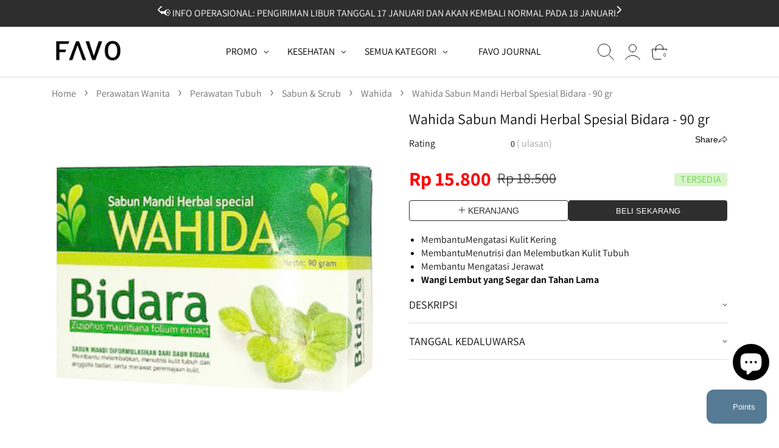

--- FILE ---
content_type: text/html; charset=utf-8
request_url: https://favo.id/products/wahida-sabun-mandi-herbal-spesial-bidara-90-gr
body_size: 125361
content:
<!doctype html>
<html class="no-js" lang="id">
  <head>
    <!-- Google Tag Manager -->
    <script>
      (function(w,d,s,l,i){w[l]=w[l]||[];w[l].push({'gtm.start':
      new Date().getTime(),event:'gtm.js'});var f=d.getElementsByTagName(s)[0],
      j=d.createElement(s),dl=l!='dataLayer'?'&l='+l:'';j.async=true;j.src=
      'https://www.googletagmanager.com/gtm.js?id='+i+dl;f.parentNode.insertBefore(j,f);
      })(window,document,'script','dataLayer','GTM-PRV3CWP');
    </script>
    <!-- End Google Tag Manager -->

    <meta charset="utf-8">
    <meta http-equiv="X-UA-Compatible" content="IE=edge">
    <meta name="viewport" content="width=device-width,initial-scale=1">
    <meta name="theme-color" content="">
    <link rel="canonical" href="https://favo.id/products/wahida-sabun-mandi-herbal-spesial-bidara-90-gr">
    <link rel="preconnect" href="https://cdn.shopify.com" crossorigin><link rel="icon" type="image/png" href="//favo.id/cdn/shop/files/FAVO-FAVICON_circle_black_86b4383d-ef6e-4fb1-8a76-aadacae88365.png?crop=center&height=32&v=1652929111&width=32"><link rel="preconnect" href="https://fonts.shopifycdn.com" crossorigin>
  
  <!-- Title and description -->
 
     
      <title>Jual Wahida Sabun Mandi Herbal Spesial Bidara - 90 gr Harga Terbaik January 2026 | FAVO</title>
    

    
      <meta name="description" content="Membantu?Mengatasi Kulit Kering Membantu?Menutrisi dan Melembutkan Kulit Tubuh Membantu Mengatasi Jerawat Wangi Lembut yang Segar dan Tahan Lama Wahida Sabun Mandi Herbal Spesial?Bidara adalah sabun alami yang mengandung khasiat bidara untuk memelihara kesehatan dan kecantikan kulit. Gamat alias?sea cucumber telah dima">
    

    

<meta property="og:site_name" content="FAVO">
<meta property="og:url" content="https://favo.id/products/wahida-sabun-mandi-herbal-spesial-bidara-90-gr">
<meta property="og:title" content="Wahida Sabun Mandi Herbal Spesial Bidara - 90 gr">
<meta property="og:type" content="product">
<meta property="og:description" content="Membantu?Mengatasi Kulit Kering Membantu?Menutrisi dan Melembutkan Kulit Tubuh Membantu Mengatasi Jerawat Wangi Lembut yang Segar dan Tahan Lama Wahida Sabun Mandi Herbal Spesial?Bidara adalah sabun alami yang mengandung khasiat bidara untuk memelihara kesehatan dan kecantikan kulit. Gamat alias?sea cucumber telah dima"><meta property="og:image" content="http://favo.id/cdn/shop/products/WAHTUB1003_Wahida-Sabun-Mandi-Herbal-Spesial-Bidara---90-gr.jpg?v=1757321641">
  <meta property="og:image:secure_url" content="https://favo.id/cdn/shop/products/WAHTUB1003_Wahida-Sabun-Mandi-Herbal-Spesial-Bidara---90-gr.jpg?v=1757321641">
  <meta property="og:image:width" content="850">
  <meta property="og:image:height" content="850"><meta property="og:price:amount" content="15,800">
  <meta property="og:price:currency" content="IDR"><meta name="twitter:site" content="@asmaraku_id"><meta name="twitter:card" content="summary_large_image">
<meta name="twitter:title" content="Wahida Sabun Mandi Herbal Spesial Bidara - 90 gr">
<meta name="twitter:description" content="Membantu?Mengatasi Kulit Kering Membantu?Menutrisi dan Melembutkan Kulit Tubuh Membantu Mengatasi Jerawat Wangi Lembut yang Segar dan Tahan Lama Wahida Sabun Mandi Herbal Spesial?Bidara adalah sabun alami yang mengandung khasiat bidara untuk memelihara kesehatan dan kecantikan kulit. Gamat alias?sea cucumber telah dima">


    <script src="//favo.id/cdn/shop/t/380/assets/global.js?v=62352402672567235581765430979" defer="defer"></script>

    <script>window.performance && window.performance.mark && window.performance.mark('shopify.content_for_header.start');</script><meta name="google-site-verification" content="tIk54tPVfLVvWcuPZIBMQ97wdf060M7BawzaRcjfa18">
<meta name="google-site-verification" content="e0vpquGIM8__Fb5ib5G7l_2c3fQCSSj4EkooOWSVKgU">
<meta name="google-site-verification" content="tIk54tPVfLVvWcuPZIBMQ97wdf060M7BawzaRcjfa18">
<meta name="google-site-verification" content="VFVWOuj4Pih5PQ_DERb7hrFrxQJ14rZ0SGPpN3gmnk4">
<meta id="shopify-digital-wallet" name="shopify-digital-wallet" content="/2846430/digital_wallets/dialog">
<link rel="alternate" type="application/json+oembed" href="https://favo.id/products/wahida-sabun-mandi-herbal-spesial-bidara-90-gr.oembed">
<script async="async" src="/checkouts/internal/preloads.js?locale=id-ID"></script>
<script id="shopify-features" type="application/json">{"accessToken":"71563d96d0e9b339066705927cf23ba3","betas":["rich-media-storefront-analytics"],"domain":"favo.id","predictiveSearch":true,"shopId":2846430,"locale":"id"}</script>
<script>var Shopify = Shopify || {};
Shopify.shop = "asmaraku-com.myshopify.com";
Shopify.locale = "id";
Shopify.currency = {"active":"IDR","rate":"1.0"};
Shopify.country = "ID";
Shopify.theme = {"name":"web-favo-shopify\/main","id":145903779977,"schema_name":"Dawn","schema_version":"6.0.2","theme_store_id":null,"role":"main"};
Shopify.theme.handle = "null";
Shopify.theme.style = {"id":null,"handle":null};
Shopify.cdnHost = "favo.id/cdn";
Shopify.routes = Shopify.routes || {};
Shopify.routes.root = "/";</script>
<script type="module">!function(o){(o.Shopify=o.Shopify||{}).modules=!0}(window);</script>
<script>!function(o){function n(){var o=[];function n(){o.push(Array.prototype.slice.apply(arguments))}return n.q=o,n}var t=o.Shopify=o.Shopify||{};t.loadFeatures=n(),t.autoloadFeatures=n()}(window);</script>
<script id="shop-js-analytics" type="application/json">{"pageType":"product"}</script>
<script defer="defer" async type="module" src="//favo.id/cdn/shopifycloud/shop-js/modules/v2/client.init-shop-cart-sync_BSh8oYuu.id.esm.js"></script>
<script defer="defer" async type="module" src="//favo.id/cdn/shopifycloud/shop-js/modules/v2/chunk.common_kMKXar5L.esm.js"></script>
<script type="module">
  await import("//favo.id/cdn/shopifycloud/shop-js/modules/v2/client.init-shop-cart-sync_BSh8oYuu.id.esm.js");
await import("//favo.id/cdn/shopifycloud/shop-js/modules/v2/chunk.common_kMKXar5L.esm.js");

  window.Shopify.SignInWithShop?.initShopCartSync?.({"fedCMEnabled":true,"windoidEnabled":true});

</script>
<script>(function() {
  var isLoaded = false;
  function asyncLoad() {
    if (isLoaded) return;
    isLoaded = true;
    var urls = ["https:\/\/cdn1.stamped.io\/files\/widget.min.js?shop=asmaraku-com.myshopify.com","https:\/\/cdn.nfcube.com\/b7fddaa1b8956c366f114dfffd97339e.js?shop=asmaraku-com.myshopify.com"];
    for (var i = 0; i < urls.length; i++) {
      var s = document.createElement('script');
      s.type = 'text/javascript';
      s.async = true;
      s.src = urls[i];
      var x = document.getElementsByTagName('script')[0];
      x.parentNode.insertBefore(s, x);
    }
  };
  if(window.attachEvent) {
    window.attachEvent('onload', asyncLoad);
  } else {
    window.addEventListener('load', asyncLoad, false);
  }
})();</script>
<script id="__st">var __st={"a":2846430,"offset":25200,"reqid":"e0e32be0-6dd6-4a4f-ad09-2adea509fced-1768729614","pageurl":"favo.id\/products\/wahida-sabun-mandi-herbal-spesial-bidara-90-gr","u":"226472aff157","p":"product","rtyp":"product","rid":5213171646601};</script>
<script>window.ShopifyPaypalV4VisibilityTracking = true;</script>
<script id="form-persister">!function(){'use strict';const t='contact',e='new_comment',n=[[t,t],['blogs',e],['comments',e],[t,'customer']],o='password',r='form_key',c=['recaptcha-v3-token','g-recaptcha-response','h-captcha-response',o],s=()=>{try{return window.sessionStorage}catch{return}},i='__shopify_v',u=t=>t.elements[r],a=function(){const t=[...n].map((([t,e])=>`form[action*='/${t}']:not([data-nocaptcha='true']) input[name='form_type'][value='${e}']`)).join(',');var e;return e=t,()=>e?[...document.querySelectorAll(e)].map((t=>t.form)):[]}();function m(t){const e=u(t);a().includes(t)&&(!e||!e.value)&&function(t){try{if(!s())return;!function(t){const e=s();if(!e)return;const n=u(t);if(!n)return;const o=n.value;o&&e.removeItem(o)}(t);const e=Array.from(Array(32),(()=>Math.random().toString(36)[2])).join('');!function(t,e){u(t)||t.append(Object.assign(document.createElement('input'),{type:'hidden',name:r})),t.elements[r].value=e}(t,e),function(t,e){const n=s();if(!n)return;const r=[...t.querySelectorAll(`input[type='${o}']`)].map((({name:t})=>t)),u=[...c,...r],a={};for(const[o,c]of new FormData(t).entries())u.includes(o)||(a[o]=c);n.setItem(e,JSON.stringify({[i]:1,action:t.action,data:a}))}(t,e)}catch(e){console.error('failed to persist form',e)}}(t)}const f=t=>{if('true'===t.dataset.persistBound)return;const e=function(t,e){const n=function(t){return'function'==typeof t.submit?t.submit:HTMLFormElement.prototype.submit}(t).bind(t);return function(){let t;return()=>{t||(t=!0,(()=>{try{e(),n()}catch(t){(t=>{console.error('form submit failed',t)})(t)}})(),setTimeout((()=>t=!1),250))}}()}(t,(()=>{m(t)}));!function(t,e){if('function'==typeof t.submit&&'function'==typeof e)try{t.submit=e}catch{}}(t,e),t.addEventListener('submit',(t=>{t.preventDefault(),e()})),t.dataset.persistBound='true'};!function(){function t(t){const e=(t=>{const e=t.target;return e instanceof HTMLFormElement?e:e&&e.form})(t);e&&m(e)}document.addEventListener('submit',t),document.addEventListener('DOMContentLoaded',(()=>{const e=a();for(const t of e)f(t);var n;n=document.body,new window.MutationObserver((t=>{for(const e of t)if('childList'===e.type&&e.addedNodes.length)for(const t of e.addedNodes)1===t.nodeType&&'FORM'===t.tagName&&a().includes(t)&&f(t)})).observe(n,{childList:!0,subtree:!0,attributes:!1}),document.removeEventListener('submit',t)}))}()}();</script>
<script integrity="sha256-4kQ18oKyAcykRKYeNunJcIwy7WH5gtpwJnB7kiuLZ1E=" data-source-attribution="shopify.loadfeatures" defer="defer" src="//favo.id/cdn/shopifycloud/storefront/assets/storefront/load_feature-a0a9edcb.js" crossorigin="anonymous"></script>
<script data-source-attribution="shopify.dynamic_checkout.dynamic.init">var Shopify=Shopify||{};Shopify.PaymentButton=Shopify.PaymentButton||{isStorefrontPortableWallets:!0,init:function(){window.Shopify.PaymentButton.init=function(){};var t=document.createElement("script");t.src="https://favo.id/cdn/shopifycloud/portable-wallets/latest/portable-wallets.id.js",t.type="module",document.head.appendChild(t)}};
</script>
<script data-source-attribution="shopify.dynamic_checkout.buyer_consent">
  function portableWalletsHideBuyerConsent(e){var t=document.getElementById("shopify-buyer-consent"),n=document.getElementById("shopify-subscription-policy-button");t&&n&&(t.classList.add("hidden"),t.setAttribute("aria-hidden","true"),n.removeEventListener("click",e))}function portableWalletsShowBuyerConsent(e){var t=document.getElementById("shopify-buyer-consent"),n=document.getElementById("shopify-subscription-policy-button");t&&n&&(t.classList.remove("hidden"),t.removeAttribute("aria-hidden"),n.addEventListener("click",e))}window.Shopify?.PaymentButton&&(window.Shopify.PaymentButton.hideBuyerConsent=portableWalletsHideBuyerConsent,window.Shopify.PaymentButton.showBuyerConsent=portableWalletsShowBuyerConsent);
</script>
<script data-source-attribution="shopify.dynamic_checkout.cart.bootstrap">document.addEventListener("DOMContentLoaded",(function(){function t(){return document.querySelector("shopify-accelerated-checkout-cart, shopify-accelerated-checkout")}if(t())Shopify.PaymentButton.init();else{new MutationObserver((function(e,n){t()&&(Shopify.PaymentButton.init(),n.disconnect())})).observe(document.body,{childList:!0,subtree:!0})}}));
</script>
<script id="sections-script" data-sections="product-recommendations,header,footer" defer="defer" src="//favo.id/cdn/shop/t/380/compiled_assets/scripts.js?v=3619416"></script>
<script>window.performance && window.performance.mark && window.performance.mark('shopify.content_for_header.end');</script>


    <style data-shopify>
      @font-face {
  font-family: Assistant;
  font-weight: 400;
  font-style: normal;
  font-display: swap;
  src: url("//favo.id/cdn/fonts/assistant/assistant_n4.9120912a469cad1cc292572851508ca49d12e768.woff2") format("woff2"),
       url("//favo.id/cdn/fonts/assistant/assistant_n4.6e9875ce64e0fefcd3f4446b7ec9036b3ddd2985.woff") format("woff");
}

      @font-face {
  font-family: Assistant;
  font-weight: 700;
  font-style: normal;
  font-display: swap;
  src: url("//favo.id/cdn/fonts/assistant/assistant_n7.bf44452348ec8b8efa3aa3068825305886b1c83c.woff2") format("woff2"),
       url("//favo.id/cdn/fonts/assistant/assistant_n7.0c887fee83f6b3bda822f1150b912c72da0f7b64.woff") format("woff");
}

      
      
      @font-face {
  font-family: Assistant;
  font-weight: 400;
  font-style: normal;
  font-display: swap;
  src: url("//favo.id/cdn/fonts/assistant/assistant_n4.9120912a469cad1cc292572851508ca49d12e768.woff2") format("woff2"),
       url("//favo.id/cdn/fonts/assistant/assistant_n4.6e9875ce64e0fefcd3f4446b7ec9036b3ddd2985.woff") format("woff");
}


      :root {
        --font-body-family: Assistant, sans-serif;
        --font-body-style: normal;
        --font-body-weight: 400;
        --font-body-weight-bold: 700;

        --font-heading-family: Assistant, sans-serif;
        --font-heading-style: normal;
        --font-heading-weight: 400;

        --font-body-scale: 1.0;
        --font-heading-scale: 1.0;

        --color-base-text: 18, 18, 18;
        --color-shadow: 18, 18, 18;
        --color-base-background-1: 255, 255, 255;
        --color-base-background-2: 243, 243, 243;
        --color-base-solid-button-labels: 255, 255, 255;
        --color-base-outline-button-labels: 18, 18, 18;
        --color-base-accent-1: 18, 18, 18;
        --color-base-accent-2: 86, 122, 148;
        --payment-terms-background-color: #ffffff;

        --gradient-base-background-1: #ffffff;
        --gradient-base-background-2: #f3f3f3;
        --gradient-base-accent-1: #121212;
        --gradient-base-accent-2: #567a94;

        --media-padding: px;
        --media-border-opacity: 0.05;
        --media-border-width: 1px;
        --media-radius: 0px;
        --media-shadow-opacity: 0.0;
        --media-shadow-horizontal-offset: 0px;
        --media-shadow-vertical-offset: 4px;
        --media-shadow-blur-radius: 5px;

        --page-width: 121rem;
        --page-width-margin: 0rem;

        --card-image-padding: 0.0rem;
        --card-corner-radius: 0.4rem;
        --card-text-alignment: left;
        --card-border-width: 0.0rem;
        --card-border-opacity: 0.1;
        --card-shadow-opacity: 0.0;
        --card-shadow-horizontal-offset: 0.0rem;
        --card-shadow-vertical-offset: 0.4rem;
        --card-shadow-blur-radius: 0.5rem;

        --badge-corner-radius: 4.0rem;

        --popup-border-width: 1px;
        --popup-border-opacity: 0.1;
        --popup-corner-radius: 0px;
        --popup-shadow-opacity: 0.0;
        --popup-shadow-horizontal-offset: 0px;
        --popup-shadow-vertical-offset: 4px;
        --popup-shadow-blur-radius: 5px;

        --drawer-border-width: 1px;
        --drawer-border-opacity: 0.1;
        --drawer-shadow-opacity: 0.0;
        --drawer-shadow-horizontal-offset: 0px;
        --drawer-shadow-vertical-offset: 4px;
        --drawer-shadow-blur-radius: 5px;

        --spacing-sections-desktop: 0px;
        --spacing-sections-mobile: 0px;

        --grid-desktop-vertical-spacing: 8px;
        --grid-desktop-horizontal-spacing: 20px;
        --grid-mobile-vertical-spacing: 4px;
        --grid-mobile-horizontal-spacing: 10px;

        --text-boxes-border-opacity: 0.1;
        --text-boxes-border-width: 0px;
        --text-boxes-radius: 4px;
        --text-boxes-shadow-opacity: 0.0;
        --text-boxes-shadow-horizontal-offset: 0px;
        --text-boxes-shadow-vertical-offset: 4px;
        --text-boxes-shadow-blur-radius: 5px;

        --buttons-radius: 4px;
        --buttons-radius-outset: 5px;
        --buttons-border-width: 1px;
        --buttons-border-opacity: 1.0;
        --buttons-shadow-opacity: 0.0;
        --buttons-shadow-horizontal-offset: 0px;
        --buttons-shadow-vertical-offset: 4px;
        --buttons-shadow-blur-radius: 5px;
        --buttons-border-offset: 0.3px;

        --inputs-radius: 4px;
        --inputs-border-width: 1px;
        --inputs-border-opacity: 0.55;
        --inputs-shadow-opacity: 0.0;
        --inputs-shadow-horizontal-offset: 0px;
        --inputs-margin-offset: 0px;
        --inputs-shadow-vertical-offset: 4px;
        --inputs-shadow-blur-radius: 5px;
        --inputs-radius-outset: 5px;

        --variant-pills-radius: 40px;
        --variant-pills-border-width: 1px;
        --variant-pills-border-opacity: 0.55;
        --variant-pills-shadow-opacity: 0.0;
        --variant-pills-shadow-horizontal-offset: 0px;
        --variant-pills-shadow-vertical-offset: 4px;
        --variant-pills-shadow-blur-radius: 5px;
      }

      *,
      *::before,
      *::after {
        box-sizing: inherit;
        letter-spacing: normal
      }

      html {
        box-sizing: border-box;
        font-size: calc(var(--font-body-scale) * 62.5%);
        height: 100%;
      }

      body {
        display: grid;
        grid-template-rows: auto auto 1fr auto;
        grid-template-columns: 100%;
        min-height: 100%;
        margin: 0;
        font-size: 1.5rem;
        line-height: calc(1 + 0.8 / var(--font-body-scale));
        font-family: var(--font-body-family);
        font-style: var(--font-body-style);
        font-weight: var(--font-body-weight);
      }

      @media screen and (min-width: 750px) {
        body {
          font-size: 16px;
        }
      }
    </style>

    <link href="//favo.id/cdn/shop/t/380/assets/base.css?v=174056057765872607411759369337" rel="stylesheet" type="text/css" media="all" />
    <link href="//favo.id/cdn/shop/t/380/assets/custom.css?v=5506585792170693601766370716" rel="stylesheet" type="text/css" media="all" />
    <link href="//favo.id/cdn/shop/t/380/assets/component-chat-widget.css?v=43372421448480533171766056687" rel="stylesheet" type="text/css" media="all" />
<link rel="preload" as="font" href="//favo.id/cdn/fonts/assistant/assistant_n4.9120912a469cad1cc292572851508ca49d12e768.woff2" type="font/woff2" crossorigin><link rel="preload" as="font" href="//favo.id/cdn/fonts/assistant/assistant_n4.9120912a469cad1cc292572851508ca49d12e768.woff2" type="font/woff2" crossorigin><script>
      document.documentElement.className = document.documentElement.className.replace('no-js', 'js');
      if (Shopify.designMode) {
        document.documentElement.classList.add('shopify-design-mode');
      }
    </script>
    <script src="//code.jquery.com/jquery-1.11.0.min.js"></script>
    <!-- Link Swiper's CSS -->
    <link rel="stylesheet" href="//favo.id/cdn/shop/t/380/assets/swiper-bundle.min.css?v=146485992467205493681754539977" media="print" onload="this.media='all'">
    <!-- Swiper JS -->
    <script src="//favo.id/cdn/shop/t/380/assets/swiper-bundle.min.js?v=167401805693106544321754539977"></script>

    <!-- Google tag (gtag.js) -->
    <script async src="https://www.googletagmanager.com/gtag/js?id=G-4N768W5QNN"></script>
    <script>
      window.dataLayer = window.dataLayer || [];
      function gtag(){dataLayer.push(arguments);}
      gtag('js', new Date());

      gtag('config', 'G-4N768W5QNN');
    </script>

    <script>
      (function(w,d,t,r,u)
      {
          var f,n,i;
          w[u]=w[u]||[],f=function()
          {
              var o={ti:"343053001", tm:"shpfy_ui", enableAutoSpaTracking: true};
              o.q=w[u],w[u]=new UET(o),w[u].push("pageLoad")
          },
          n=d.createElement(t),n.src=r,n.async=1,n.onload=n.onreadystatechange=function()
          {
              var s=this.readyState;
              s&&s!=="loaded"&&s!=="complete"||(f(),n.onload=n.onreadystatechange=null)
          },
          i=d.getElementsByTagName(t)[0],i.parentNode.insertBefore(n,i)
      })
      (window,document,"script","//bat.bing.com/bat.js","uetq");
    </script>
    <script>
      window.uetq = window.uetq || [];
      window.uetq.push('event', '', {"revenue_value":0,"currency":"IDR"});
    </script>
  <link href="https://cdn.shopify.com/extensions/019b5a94-a328-79ac-9b0a-d9abe0913c8c/bitbybit-google-signin-136/assets/app.css" rel="stylesheet" type="text/css" media="all">
<script src="https://cdn.shopify.com/extensions/7bc9bb47-adfa-4267-963e-cadee5096caf/inbox-1252/assets/inbox-chat-loader.js" type="text/javascript" defer="defer"></script>
<link href="https://monorail-edge.shopifysvc.com" rel="dns-prefetch">
<script>(function(){if ("sendBeacon" in navigator && "performance" in window) {try {var session_token_from_headers = performance.getEntriesByType('navigation')[0].serverTiming.find(x => x.name == '_s').description;} catch {var session_token_from_headers = undefined;}var session_cookie_matches = document.cookie.match(/_shopify_s=([^;]*)/);var session_token_from_cookie = session_cookie_matches && session_cookie_matches.length === 2 ? session_cookie_matches[1] : "";var session_token = session_token_from_headers || session_token_from_cookie || "";function handle_abandonment_event(e) {var entries = performance.getEntries().filter(function(entry) {return /monorail-edge.shopifysvc.com/.test(entry.name);});if (!window.abandonment_tracked && entries.length === 0) {window.abandonment_tracked = true;var currentMs = Date.now();var navigation_start = performance.timing.navigationStart;var payload = {shop_id: 2846430,url: window.location.href,navigation_start,duration: currentMs - navigation_start,session_token,page_type: "product"};window.navigator.sendBeacon("https://monorail-edge.shopifysvc.com/v1/produce", JSON.stringify({schema_id: "online_store_buyer_site_abandonment/1.1",payload: payload,metadata: {event_created_at_ms: currentMs,event_sent_at_ms: currentMs}}));}}window.addEventListener('pagehide', handle_abandonment_event);}}());</script>
<script id="web-pixels-manager-setup">(function e(e,d,r,n,o){if(void 0===o&&(o={}),!Boolean(null===(a=null===(i=window.Shopify)||void 0===i?void 0:i.analytics)||void 0===a?void 0:a.replayQueue)){var i,a;window.Shopify=window.Shopify||{};var t=window.Shopify;t.analytics=t.analytics||{};var s=t.analytics;s.replayQueue=[],s.publish=function(e,d,r){return s.replayQueue.push([e,d,r]),!0};try{self.performance.mark("wpm:start")}catch(e){}var l=function(){var e={modern:/Edge?\/(1{2}[4-9]|1[2-9]\d|[2-9]\d{2}|\d{4,})\.\d+(\.\d+|)|Firefox\/(1{2}[4-9]|1[2-9]\d|[2-9]\d{2}|\d{4,})\.\d+(\.\d+|)|Chrom(ium|e)\/(9{2}|\d{3,})\.\d+(\.\d+|)|(Maci|X1{2}).+ Version\/(15\.\d+|(1[6-9]|[2-9]\d|\d{3,})\.\d+)([,.]\d+|)( \(\w+\)|)( Mobile\/\w+|) Safari\/|Chrome.+OPR\/(9{2}|\d{3,})\.\d+\.\d+|(CPU[ +]OS|iPhone[ +]OS|CPU[ +]iPhone|CPU IPhone OS|CPU iPad OS)[ +]+(15[._]\d+|(1[6-9]|[2-9]\d|\d{3,})[._]\d+)([._]\d+|)|Android:?[ /-](13[3-9]|1[4-9]\d|[2-9]\d{2}|\d{4,})(\.\d+|)(\.\d+|)|Android.+Firefox\/(13[5-9]|1[4-9]\d|[2-9]\d{2}|\d{4,})\.\d+(\.\d+|)|Android.+Chrom(ium|e)\/(13[3-9]|1[4-9]\d|[2-9]\d{2}|\d{4,})\.\d+(\.\d+|)|SamsungBrowser\/([2-9]\d|\d{3,})\.\d+/,legacy:/Edge?\/(1[6-9]|[2-9]\d|\d{3,})\.\d+(\.\d+|)|Firefox\/(5[4-9]|[6-9]\d|\d{3,})\.\d+(\.\d+|)|Chrom(ium|e)\/(5[1-9]|[6-9]\d|\d{3,})\.\d+(\.\d+|)([\d.]+$|.*Safari\/(?![\d.]+ Edge\/[\d.]+$))|(Maci|X1{2}).+ Version\/(10\.\d+|(1[1-9]|[2-9]\d|\d{3,})\.\d+)([,.]\d+|)( \(\w+\)|)( Mobile\/\w+|) Safari\/|Chrome.+OPR\/(3[89]|[4-9]\d|\d{3,})\.\d+\.\d+|(CPU[ +]OS|iPhone[ +]OS|CPU[ +]iPhone|CPU IPhone OS|CPU iPad OS)[ +]+(10[._]\d+|(1[1-9]|[2-9]\d|\d{3,})[._]\d+)([._]\d+|)|Android:?[ /-](13[3-9]|1[4-9]\d|[2-9]\d{2}|\d{4,})(\.\d+|)(\.\d+|)|Mobile Safari.+OPR\/([89]\d|\d{3,})\.\d+\.\d+|Android.+Firefox\/(13[5-9]|1[4-9]\d|[2-9]\d{2}|\d{4,})\.\d+(\.\d+|)|Android.+Chrom(ium|e)\/(13[3-9]|1[4-9]\d|[2-9]\d{2}|\d{4,})\.\d+(\.\d+|)|Android.+(UC? ?Browser|UCWEB|U3)[ /]?(15\.([5-9]|\d{2,})|(1[6-9]|[2-9]\d|\d{3,})\.\d+)\.\d+|SamsungBrowser\/(5\.\d+|([6-9]|\d{2,})\.\d+)|Android.+MQ{2}Browser\/(14(\.(9|\d{2,})|)|(1[5-9]|[2-9]\d|\d{3,})(\.\d+|))(\.\d+|)|K[Aa][Ii]OS\/(3\.\d+|([4-9]|\d{2,})\.\d+)(\.\d+|)/},d=e.modern,r=e.legacy,n=navigator.userAgent;return n.match(d)?"modern":n.match(r)?"legacy":"unknown"}(),u="modern"===l?"modern":"legacy",c=(null!=n?n:{modern:"",legacy:""})[u],f=function(e){return[e.baseUrl,"/wpm","/b",e.hashVersion,"modern"===e.buildTarget?"m":"l",".js"].join("")}({baseUrl:d,hashVersion:r,buildTarget:u}),m=function(e){var d=e.version,r=e.bundleTarget,n=e.surface,o=e.pageUrl,i=e.monorailEndpoint;return{emit:function(e){var a=e.status,t=e.errorMsg,s=(new Date).getTime(),l=JSON.stringify({metadata:{event_sent_at_ms:s},events:[{schema_id:"web_pixels_manager_load/3.1",payload:{version:d,bundle_target:r,page_url:o,status:a,surface:n,error_msg:t},metadata:{event_created_at_ms:s}}]});if(!i)return console&&console.warn&&console.warn("[Web Pixels Manager] No Monorail endpoint provided, skipping logging."),!1;try{return self.navigator.sendBeacon.bind(self.navigator)(i,l)}catch(e){}var u=new XMLHttpRequest;try{return u.open("POST",i,!0),u.setRequestHeader("Content-Type","text/plain"),u.send(l),!0}catch(e){return console&&console.warn&&console.warn("[Web Pixels Manager] Got an unhandled error while logging to Monorail."),!1}}}}({version:r,bundleTarget:l,surface:e.surface,pageUrl:self.location.href,monorailEndpoint:e.monorailEndpoint});try{o.browserTarget=l,function(e){var d=e.src,r=e.async,n=void 0===r||r,o=e.onload,i=e.onerror,a=e.sri,t=e.scriptDataAttributes,s=void 0===t?{}:t,l=document.createElement("script"),u=document.querySelector("head"),c=document.querySelector("body");if(l.async=n,l.src=d,a&&(l.integrity=a,l.crossOrigin="anonymous"),s)for(var f in s)if(Object.prototype.hasOwnProperty.call(s,f))try{l.dataset[f]=s[f]}catch(e){}if(o&&l.addEventListener("load",o),i&&l.addEventListener("error",i),u)u.appendChild(l);else{if(!c)throw new Error("Did not find a head or body element to append the script");c.appendChild(l)}}({src:f,async:!0,onload:function(){if(!function(){var e,d;return Boolean(null===(d=null===(e=window.Shopify)||void 0===e?void 0:e.analytics)||void 0===d?void 0:d.initialized)}()){var d=window.webPixelsManager.init(e)||void 0;if(d){var r=window.Shopify.analytics;r.replayQueue.forEach((function(e){var r=e[0],n=e[1],o=e[2];d.publishCustomEvent(r,n,o)})),r.replayQueue=[],r.publish=d.publishCustomEvent,r.visitor=d.visitor,r.initialized=!0}}},onerror:function(){return m.emit({status:"failed",errorMsg:"".concat(f," has failed to load")})},sri:function(e){var d=/^sha384-[A-Za-z0-9+/=]+$/;return"string"==typeof e&&d.test(e)}(c)?c:"",scriptDataAttributes:o}),m.emit({status:"loading"})}catch(e){m.emit({status:"failed",errorMsg:(null==e?void 0:e.message)||"Unknown error"})}}})({shopId: 2846430,storefrontBaseUrl: "https://favo.id",extensionsBaseUrl: "https://extensions.shopifycdn.com/cdn/shopifycloud/web-pixels-manager",monorailEndpoint: "https://monorail-edge.shopifysvc.com/unstable/produce_batch",surface: "storefront-renderer",enabledBetaFlags: ["2dca8a86"],webPixelsConfigList: [{"id":"1517453449","configuration":"{\"config\":\"{\\\"google_tag_ids\\\":[\\\"AW-388329676\\\"],\\\"target_country\\\":\\\"ID\\\",\\\"gtag_events\\\":[{\\\"type\\\":\\\"search\\\",\\\"action_label\\\":\\\"AW-388329676\\\/9OsECPzUmuUDEMzhlbkB\\\"},{\\\"type\\\":\\\"begin_checkout\\\",\\\"action_label\\\":\\\"AW-388329676\\\/OGD7CPnUmuUDEMzhlbkB\\\"},{\\\"type\\\":\\\"view_item\\\",\\\"action_label\\\":\\\"AW-388329676\\\/1OUACPPUmuUDEMzhlbkB\\\"},{\\\"type\\\":\\\"purchase\\\",\\\"action_label\\\":\\\"AW-388329676\\\/bm9iCPDUmuUDEMzhlbkB\\\"},{\\\"type\\\":\\\"page_view\\\",\\\"action_label\\\":\\\"AW-388329676\\\/I1WJCO3UmuUDEMzhlbkB\\\"},{\\\"type\\\":\\\"add_payment_info\\\",\\\"action_label\\\":\\\"AW-388329676\\\/FVTrCP_UmuUDEMzhlbkB\\\"},{\\\"type\\\":\\\"add_to_cart\\\",\\\"action_label\\\":\\\"AW-388329676\\\/3GCpCPbUmuUDEMzhlbkB\\\"}],\\\"enable_monitoring_mode\\\":false}\"}","eventPayloadVersion":"v1","runtimeContext":"OPEN","scriptVersion":"b2a88bafab3e21179ed38636efcd8a93","type":"APP","apiClientId":1780363,"privacyPurposes":[],"dataSharingAdjustments":{"protectedCustomerApprovalScopes":["read_customer_address","read_customer_email","read_customer_name","read_customer_personal_data","read_customer_phone"]}},{"id":"976650377","configuration":"{\"shop\":\"asmaraku-com.myshopify.com\",\"backend\":\"api.bitbybit.studio\"}","eventPayloadVersion":"v1","runtimeContext":"STRICT","scriptVersion":"8ca3884b16935b2d1e0b5989bb5681bc","type":"APP","apiClientId":28314632193,"privacyPurposes":["ANALYTICS","MARKETING","SALE_OF_DATA"],"dataSharingAdjustments":{"protectedCustomerApprovalScopes":["read_customer_address","read_customer_email","read_customer_name","read_customer_personal_data","read_customer_phone"]}},{"id":"190972041","configuration":"{\"pixel_id\":\"783465058968291\",\"pixel_type\":\"facebook_pixel\",\"metaapp_system_user_token\":\"-\"}","eventPayloadVersion":"v1","runtimeContext":"OPEN","scriptVersion":"ca16bc87fe92b6042fbaa3acc2fbdaa6","type":"APP","apiClientId":2329312,"privacyPurposes":["ANALYTICS","MARKETING","SALE_OF_DATA"],"dataSharingAdjustments":{"protectedCustomerApprovalScopes":["read_customer_address","read_customer_email","read_customer_name","read_customer_personal_data","read_customer_phone"]}},{"id":"60784777","eventPayloadVersion":"v1","runtimeContext":"LAX","scriptVersion":"1","type":"CUSTOM","privacyPurposes":["MARKETING"],"name":"Meta pixel (migrated)"},{"id":"shopify-app-pixel","configuration":"{}","eventPayloadVersion":"v1","runtimeContext":"STRICT","scriptVersion":"0450","apiClientId":"shopify-pixel","type":"APP","privacyPurposes":["ANALYTICS","MARKETING"]},{"id":"shopify-custom-pixel","eventPayloadVersion":"v1","runtimeContext":"LAX","scriptVersion":"0450","apiClientId":"shopify-pixel","type":"CUSTOM","privacyPurposes":["ANALYTICS","MARKETING"]}],isMerchantRequest: false,initData: {"shop":{"name":"FAVO","paymentSettings":{"currencyCode":"IDR"},"myshopifyDomain":"asmaraku-com.myshopify.com","countryCode":"ID","storefrontUrl":"https:\/\/favo.id"},"customer":null,"cart":null,"checkout":null,"productVariants":[{"price":{"amount":15800.0,"currencyCode":"IDR"},"product":{"title":"Wahida Sabun Mandi Herbal Spesial Bidara - 90 gr","vendor":"Wahida","id":"5213171646601","untranslatedTitle":"Wahida Sabun Mandi Herbal Spesial Bidara - 90 gr","url":"\/products\/wahida-sabun-mandi-herbal-spesial-bidara-90-gr","type":"Perawatan Tubuh"},"id":"34373468258441","image":{"src":"\/\/favo.id\/cdn\/shop\/products\/WAHTUB1003_Wahida-Sabun-Mandi-Herbal-Spesial-Bidara---90-gr.jpg?v=1757321641"},"sku":"WAHTUB1003","title":"Default Title","untranslatedTitle":"Default Title"}],"purchasingCompany":null},},"https://favo.id/cdn","fcfee988w5aeb613cpc8e4bc33m6693e112",{"modern":"","legacy":""},{"shopId":"2846430","storefrontBaseUrl":"https:\/\/favo.id","extensionBaseUrl":"https:\/\/extensions.shopifycdn.com\/cdn\/shopifycloud\/web-pixels-manager","surface":"storefront-renderer","enabledBetaFlags":"[\"2dca8a86\"]","isMerchantRequest":"false","hashVersion":"fcfee988w5aeb613cpc8e4bc33m6693e112","publish":"custom","events":"[[\"page_viewed\",{}],[\"product_viewed\",{\"productVariant\":{\"price\":{\"amount\":15800.0,\"currencyCode\":\"IDR\"},\"product\":{\"title\":\"Wahida Sabun Mandi Herbal Spesial Bidara - 90 gr\",\"vendor\":\"Wahida\",\"id\":\"5213171646601\",\"untranslatedTitle\":\"Wahida Sabun Mandi Herbal Spesial Bidara - 90 gr\",\"url\":\"\/products\/wahida-sabun-mandi-herbal-spesial-bidara-90-gr\",\"type\":\"Perawatan Tubuh\"},\"id\":\"34373468258441\",\"image\":{\"src\":\"\/\/favo.id\/cdn\/shop\/products\/WAHTUB1003_Wahida-Sabun-Mandi-Herbal-Spesial-Bidara---90-gr.jpg?v=1757321641\"},\"sku\":\"WAHTUB1003\",\"title\":\"Default Title\",\"untranslatedTitle\":\"Default Title\"}}]]"});</script><script>
  window.ShopifyAnalytics = window.ShopifyAnalytics || {};
  window.ShopifyAnalytics.meta = window.ShopifyAnalytics.meta || {};
  window.ShopifyAnalytics.meta.currency = 'IDR';
  var meta = {"product":{"id":5213171646601,"gid":"gid:\/\/shopify\/Product\/5213171646601","vendor":"Wahida","type":"Perawatan Tubuh","handle":"wahida-sabun-mandi-herbal-spesial-bidara-90-gr","variants":[{"id":34373468258441,"price":1580000,"name":"Wahida Sabun Mandi Herbal Spesial Bidara - 90 gr","public_title":null,"sku":"WAHTUB1003"}],"remote":false},"page":{"pageType":"product","resourceType":"product","resourceId":5213171646601,"requestId":"e0e32be0-6dd6-4a4f-ad09-2adea509fced-1768729614"}};
  for (var attr in meta) {
    window.ShopifyAnalytics.meta[attr] = meta[attr];
  }
</script>
<script class="analytics">
  (function () {
    var customDocumentWrite = function(content) {
      var jquery = null;

      if (window.jQuery) {
        jquery = window.jQuery;
      } else if (window.Checkout && window.Checkout.$) {
        jquery = window.Checkout.$;
      }

      if (jquery) {
        jquery('body').append(content);
      }
    };

    var hasLoggedConversion = function(token) {
      if (token) {
        return document.cookie.indexOf('loggedConversion=' + token) !== -1;
      }
      return false;
    }

    var setCookieIfConversion = function(token) {
      if (token) {
        var twoMonthsFromNow = new Date(Date.now());
        twoMonthsFromNow.setMonth(twoMonthsFromNow.getMonth() + 2);

        document.cookie = 'loggedConversion=' + token + '; expires=' + twoMonthsFromNow;
      }
    }

    var trekkie = window.ShopifyAnalytics.lib = window.trekkie = window.trekkie || [];
    if (trekkie.integrations) {
      return;
    }
    trekkie.methods = [
      'identify',
      'page',
      'ready',
      'track',
      'trackForm',
      'trackLink'
    ];
    trekkie.factory = function(method) {
      return function() {
        var args = Array.prototype.slice.call(arguments);
        args.unshift(method);
        trekkie.push(args);
        return trekkie;
      };
    };
    for (var i = 0; i < trekkie.methods.length; i++) {
      var key = trekkie.methods[i];
      trekkie[key] = trekkie.factory(key);
    }
    trekkie.load = function(config) {
      trekkie.config = config || {};
      trekkie.config.initialDocumentCookie = document.cookie;
      var first = document.getElementsByTagName('script')[0];
      var script = document.createElement('script');
      script.type = 'text/javascript';
      script.onerror = function(e) {
        var scriptFallback = document.createElement('script');
        scriptFallback.type = 'text/javascript';
        scriptFallback.onerror = function(error) {
                var Monorail = {
      produce: function produce(monorailDomain, schemaId, payload) {
        var currentMs = new Date().getTime();
        var event = {
          schema_id: schemaId,
          payload: payload,
          metadata: {
            event_created_at_ms: currentMs,
            event_sent_at_ms: currentMs
          }
        };
        return Monorail.sendRequest("https://" + monorailDomain + "/v1/produce", JSON.stringify(event));
      },
      sendRequest: function sendRequest(endpointUrl, payload) {
        // Try the sendBeacon API
        if (window && window.navigator && typeof window.navigator.sendBeacon === 'function' && typeof window.Blob === 'function' && !Monorail.isIos12()) {
          var blobData = new window.Blob([payload], {
            type: 'text/plain'
          });

          if (window.navigator.sendBeacon(endpointUrl, blobData)) {
            return true;
          } // sendBeacon was not successful

        } // XHR beacon

        var xhr = new XMLHttpRequest();

        try {
          xhr.open('POST', endpointUrl);
          xhr.setRequestHeader('Content-Type', 'text/plain');
          xhr.send(payload);
        } catch (e) {
          console.log(e);
        }

        return false;
      },
      isIos12: function isIos12() {
        return window.navigator.userAgent.lastIndexOf('iPhone; CPU iPhone OS 12_') !== -1 || window.navigator.userAgent.lastIndexOf('iPad; CPU OS 12_') !== -1;
      }
    };
    Monorail.produce('monorail-edge.shopifysvc.com',
      'trekkie_storefront_load_errors/1.1',
      {shop_id: 2846430,
      theme_id: 145903779977,
      app_name: "storefront",
      context_url: window.location.href,
      source_url: "//favo.id/cdn/s/trekkie.storefront.cd680fe47e6c39ca5d5df5f0a32d569bc48c0f27.min.js"});

        };
        scriptFallback.async = true;
        scriptFallback.src = '//favo.id/cdn/s/trekkie.storefront.cd680fe47e6c39ca5d5df5f0a32d569bc48c0f27.min.js';
        first.parentNode.insertBefore(scriptFallback, first);
      };
      script.async = true;
      script.src = '//favo.id/cdn/s/trekkie.storefront.cd680fe47e6c39ca5d5df5f0a32d569bc48c0f27.min.js';
      first.parentNode.insertBefore(script, first);
    };
    trekkie.load(
      {"Trekkie":{"appName":"storefront","development":false,"defaultAttributes":{"shopId":2846430,"isMerchantRequest":null,"themeId":145903779977,"themeCityHash":"5192978388372848458","contentLanguage":"id","currency":"IDR","eventMetadataId":"5fdd6bcc-7181-44c4-a586-9f192e67085b"},"isServerSideCookieWritingEnabled":true,"monorailRegion":"shop_domain","enabledBetaFlags":["65f19447"]},"Session Attribution":{},"S2S":{"facebookCapiEnabled":true,"source":"trekkie-storefront-renderer","apiClientId":580111}}
    );

    var loaded = false;
    trekkie.ready(function() {
      if (loaded) return;
      loaded = true;

      window.ShopifyAnalytics.lib = window.trekkie;

      var originalDocumentWrite = document.write;
      document.write = customDocumentWrite;
      try { window.ShopifyAnalytics.merchantGoogleAnalytics.call(this); } catch(error) {};
      document.write = originalDocumentWrite;

      window.ShopifyAnalytics.lib.page(null,{"pageType":"product","resourceType":"product","resourceId":5213171646601,"requestId":"e0e32be0-6dd6-4a4f-ad09-2adea509fced-1768729614","shopifyEmitted":true});

      var match = window.location.pathname.match(/checkouts\/(.+)\/(thank_you|post_purchase)/)
      var token = match? match[1]: undefined;
      if (!hasLoggedConversion(token)) {
        setCookieIfConversion(token);
        window.ShopifyAnalytics.lib.track("Viewed Product",{"currency":"IDR","variantId":34373468258441,"productId":5213171646601,"productGid":"gid:\/\/shopify\/Product\/5213171646601","name":"Wahida Sabun Mandi Herbal Spesial Bidara - 90 gr","price":"15800.00","sku":"WAHTUB1003","brand":"Wahida","variant":null,"category":"Perawatan Tubuh","nonInteraction":true,"remote":false},undefined,undefined,{"shopifyEmitted":true});
      window.ShopifyAnalytics.lib.track("monorail:\/\/trekkie_storefront_viewed_product\/1.1",{"currency":"IDR","variantId":34373468258441,"productId":5213171646601,"productGid":"gid:\/\/shopify\/Product\/5213171646601","name":"Wahida Sabun Mandi Herbal Spesial Bidara - 90 gr","price":"15800.00","sku":"WAHTUB1003","brand":"Wahida","variant":null,"category":"Perawatan Tubuh","nonInteraction":true,"remote":false,"referer":"https:\/\/favo.id\/products\/wahida-sabun-mandi-herbal-spesial-bidara-90-gr"});
      }
    });


        var eventsListenerScript = document.createElement('script');
        eventsListenerScript.async = true;
        eventsListenerScript.src = "//favo.id/cdn/shopifycloud/storefront/assets/shop_events_listener-3da45d37.js";
        document.getElementsByTagName('head')[0].appendChild(eventsListenerScript);

})();</script>
  <script>
  if (!window.ga || (window.ga && typeof window.ga !== 'function')) {
    window.ga = function ga() {
      (window.ga.q = window.ga.q || []).push(arguments);
      if (window.Shopify && window.Shopify.analytics && typeof window.Shopify.analytics.publish === 'function') {
        window.Shopify.analytics.publish("ga_stub_called", {}, {sendTo: "google_osp_migration"});
      }
      console.error("Shopify's Google Analytics stub called with:", Array.from(arguments), "\nSee https://help.shopify.com/manual/promoting-marketing/pixels/pixel-migration#google for more information.");
    };
    if (window.Shopify && window.Shopify.analytics && typeof window.Shopify.analytics.publish === 'function') {
      window.Shopify.analytics.publish("ga_stub_initialized", {}, {sendTo: "google_osp_migration"});
    }
  }
</script>
<script
  defer
  src="https://favo.id/cdn/shopifycloud/perf-kit/shopify-perf-kit-3.0.4.min.js"
  data-application="storefront-renderer"
  data-shop-id="2846430"
  data-render-region="gcp-us-central1"
  data-page-type="product"
  data-theme-instance-id="145903779977"
  data-theme-name="Dawn"
  data-theme-version="6.0.2"
  data-monorail-region="shop_domain"
  data-resource-timing-sampling-rate="10"
  data-shs="true"
  data-shs-beacon="true"
  data-shs-export-with-fetch="true"
  data-shs-logs-sample-rate="1"
  data-shs-beacon-endpoint="https://favo.id/api/collect"
></script>
</head>

  <body class="gradient template-product nav-open">
    <!-- Google Tag Manager (noscript) -->
    <noscript
      ><iframe
        src="https://www.googletagmanager.com/ns.html?id=GTM-PRV3CWP"
        height="0"
        width="0"
        style="display:none;visibility:hidden"
      ></iframe
    ></noscript>
    <!-- End Google Tag Manager (noscript) -->

    <a class="skip-to-content-link button visually-hidden" href="#MainContent">
      Langsung ke konten
    </a>

    <div id="shopify-section-announcement-bar" class="shopify-section"><div class="announcement-slide">
  <div class="swiper-wrapper"><div
            class="swiper-slide align-self-center announcement-bar"
            role="region"
            aria-label="Pengumuman"
            
          ><p class="announcement-bar__message h5">
                📢 Info Operasional: Pengiriman libur tanggal 17 Januari dan akan kembali normal pada 18 Januari.
</p></div></div>
  <div class="swiper-button swiper-button-next"><svg xmlns="http://www.w3.org/2000/svg" viewBox="0 0 320 512"><!--! Font Awesome Pro 6.1.1 by @fontawesome - https://fontawesome.com License - https://fontawesome.com/license (Commercial License) Copyright 2022 Fonticons, Inc. --><path d="M96 480c-8.188 0-16.38-3.125-22.62-9.375c-12.5-12.5-12.5-32.75 0-45.25L242.8 256L73.38 86.63c-12.5-12.5-12.5-32.75 0-45.25s32.75-12.5 45.25 0l192 192c12.5 12.5 12.5 32.75 0 45.25l-192 192C112.4 476.9 104.2 480 96 480z"/></svg></div>
  <div class="swiper-button swiper-button-prev"><svg xmlns="http://www.w3.org/2000/svg" viewBox="0 0 320 512"><!--! Font Awesome Pro 6.1.1 by @fontawesome - https://fontawesome.com License - https://fontawesome.com/license (Commercial License) Copyright 2022 Fonticons, Inc. --><path d="M224 480c-8.188 0-16.38-3.125-22.62-9.375l-192-192c-12.5-12.5-12.5-32.75 0-45.25l192-192c12.5-12.5 32.75-12.5 45.25 0s12.5 32.75 0 45.25L77.25 256l169.4 169.4c12.5 12.5 12.5 32.75 0 45.25C240.4 476.9 232.2 480 224 480z"/></svg></div>
</div>
<script>
  var swiper = new Swiper(".announcement-slide", {
    loop: true,
    navigation: {
      nextEl: ".swiper-button-next",
      prevEl: ".swiper-button-prev",
    },
  });
</script>

</div>
    <div id="shopify-section-header" class="shopify-section section-header"><link rel="stylesheet" href="//favo.id/cdn/shop/t/380/assets/component-list-menu.css?v=151968516119678728991754539977" media="print" onload="this.media='all'">
<link rel="stylesheet" href="//favo.id/cdn/shop/t/380/assets/component-search.css?v=44224629589021490391754539975" media="print" onload="this.media='all'">
<link rel="stylesheet" href="//favo.id/cdn/shop/t/380/assets/component-menu-drawer.css?v=102947392076409133751754539979" media="print" onload="this.media='all'">
<link rel="stylesheet" href="//favo.id/cdn/shop/t/380/assets/component-cart-notification.css?v=119852831333870967341754539977" media="print" onload="this.media='all'">
<link rel="stylesheet" href="//favo.id/cdn/shop/t/380/assets/component-cart-items.css?v=9657851431871297831754539977" media="print" onload="this.media='all'"><link rel="stylesheet" href="//favo.id/cdn/shop/t/380/assets/component-mega-menu.css?v=102487120916229998151754539978">

<noscript><link href="//favo.id/cdn/shop/t/380/assets/component-list-menu.css?v=151968516119678728991754539977" rel="stylesheet" type="text/css" media="all" /></noscript>
<noscript><link href="//favo.id/cdn/shop/t/380/assets/component-search.css?v=44224629589021490391754539975" rel="stylesheet" type="text/css" media="all" /></noscript>
<noscript><link href="//favo.id/cdn/shop/t/380/assets/component-menu-drawer.css?v=102947392076409133751754539979" rel="stylesheet" type="text/css" media="all" /></noscript>
<noscript><link href="//favo.id/cdn/shop/t/380/assets/component-cart-notification.css?v=119852831333870967341754539977" rel="stylesheet" type="text/css" media="all" /></noscript>
<noscript><link href="//favo.id/cdn/shop/t/380/assets/component-cart-items.css?v=9657851431871297831754539977" rel="stylesheet" type="text/css" media="all" /></noscript>

<style>
  header-drawer {
    justify-self: start;
    margin-left: -1.2rem;
  }

  .header__icon--menu svg path {
    fill: #000000
  }

  @media screen and (min-width: 750px) {
    header-drawer {
      display: none;
    }
  }

  .menu-drawer-container {
    display: flex;
  }

  .list-menu {
    list-style: none;
    padding: 0;
    margin: 0;
  }

  .list-menu--inline {
    display: inline-flex;
    flex-wrap: wrap;
  }

  summary.list-menu__item {
    padding-right: 2.7rem;
  }

  .list-menu__item {
    display: flex;
    align-items: center;
    line-height: calc(1 + 0.3 / var(--font-body-scale));
  }

  .list-menu__item--link {
    text-decoration: none;
    padding-bottom: 1rem;
    padding-top: 1rem;
    line-height: calc(1 + 0.8 / var(--font-body-scale));
  }

  @media screen and (min-width: 750px) {
    .list-menu__item--link {
      padding-bottom: 0.5rem;
      padding-top: 0.5rem;
    }
  }

  
  @media screen and (min-width: 750px) and (max-width: 992px) {
    ul.menu.menu-bar li:first-child {
      display: none;
    }
  }
  
  @media screen and (max-width: 749px) {
    .header__menu {display: none}
    .header__icons svg {
        width: 20px;
    }
    .header {
      padding-right: 35px;
      padding-left: 35px;
    }
  }
</style>

<script src="//favo.id/cdn/shop/t/380/assets/details-disclosure.js?v=153497636716254413831754539976" defer="defer"></script>
<script src="//favo.id/cdn/shop/t/380/assets/details-modal.js?v=4511761896672669691754539976" defer="defer"></script>
<script src="//favo.id/cdn/shop/t/380/assets/cart-notification.js?v=146771965050272264641754539978" defer="defer"></script>



<svg xmlns="http://www.w3.org/2000/svg" class="hidden">
  <symbol id="icon-search" viewbox="0 0 18 19" fill="none">
    <path fill-rule="evenodd" clip-rule="evenodd" d="M11.03 11.68A5.784 5.784 0 112.85 3.5a5.784 5.784 0 018.18 8.18zm.26 1.12a6.78 6.78 0 11.72-.7l5.4 5.4a.5.5 0 11-.71.7l-5.41-5.4z" fill="currentColor"/>
  </symbol>

  <symbol id="icon-close" class="icon icon-close" fill="none" viewBox="0 0 18 17">
    <path d="M.865 15.978a.5.5 0 00.707.707l7.433-7.431 7.579 7.282a.501.501 0 00.846-.37.5.5 0 00-.153-.351L9.712 8.546l7.417-7.416a.5.5 0 10-.707-.708L8.991 7.853 1.413.573a.5.5 0 10-.693.72l7.563 7.268-7.418 7.417z" fill="currentColor">
  </symbol>
</svg>
<sticky-header class="header-wrapper color-inverse  header-wrapper--border-bottom">
  <header class="header header--top-center page-width header--has-menu"><header-drawer data-breakpoint="tablet">
        <details id="Details-menu-drawer-container" class="menu-drawer-container">
          <summary class="header__icon header__icon--menu header__icon--summary link focus-inset" aria-label="Menu">
            <span>
              <svg xmlns="http://www.w3.org/2000/svg" aria-hidden="true" focusable="false" role="presentation" class="icon icon-hamburger" fill="none" viewBox="0 0 18 16">
  <path d="M1 .5a.5.5 0 100 1h15.71a.5.5 0 000-1H1zM.5 8a.5.5 0 01.5-.5h15.71a.5.5 0 010 1H1A.5.5 0 01.5 8zm0 7a.5.5 0 01.5-.5h15.71a.5.5 0 010 1H1a.5.5 0 01-.5-.5z" fill="currentColor">
</svg>

              <svg xmlns="http://www.w3.org/2000/svg" aria-hidden="true" focusable="false" role="presentation" class="icon icon-close" fill="none" viewBox="0 0 18 17">
  <path d="M.865 15.978a.5.5 0 00.707.707l7.433-7.431 7.579 7.282a.501.501 0 00.846-.37.5.5 0 00-.153-.351L9.712 8.546l7.417-7.416a.5.5 0 10-.707-.708L8.991 7.853 1.413.573a.5.5 0 10-.693.72l7.563 7.268-7.418 7.417z" fill="currentColor">
</svg>

            </span>
          </summary>
          <div id="menu-drawer" class="gradient menu-drawer motion-reduce" tabindex="-1">
            <div class="menu-drawer__inner-container">
              <div class="menu-drawer__navigation-container">
                <nav class="menu-drawer__navigation">
                  <ul class="menu-drawer__menu has-submenu list-menu" role="list"><li><details id="Details-menu-drawer-menu-item-1">
                            <summary class="menu-drawer__menu-item list-menu__item link link--text focus-inset">
                              Promo
                              <svg viewBox="0 0 14 10" fill="none" aria-hidden="true" focusable="false" role="presentation" class="icon icon-arrow" xmlns="http://www.w3.org/2000/svg">
  <path fill-rule="evenodd" clip-rule="evenodd" d="M8.537.808a.5.5 0 01.817-.162l4 4a.5.5 0 010 .708l-4 4a.5.5 0 11-.708-.708L11.793 5.5H1a.5.5 0 010-1h10.793L8.646 1.354a.5.5 0 01-.109-.546z" fill="currentColor">
</svg>

                              <svg aria-hidden="true" focusable="false" role="presentation" class="icon icon-caret" viewBox="0 0 10 6">
  <path fill-rule="evenodd" clip-rule="evenodd" d="M9.354.646a.5.5 0 00-.708 0L5 4.293 1.354.646a.5.5 0 00-.708.708l4 4a.5.5 0 00.708 0l4-4a.5.5 0 000-.708z" fill="currentColor">
</svg>

                            </summary>
                            <div id="link-Promo" class="menu-drawer__submenu has-submenu gradient motion-reduce" tabindex="-1">
                              <div class="menu-drawer__inner-submenu">
                                <button class="menu-drawer__close-button link link--text focus-inset" aria-expanded="true">
                                  <svg viewBox="0 0 14 10" fill="none" aria-hidden="true" focusable="false" role="presentation" class="icon icon-arrow" xmlns="http://www.w3.org/2000/svg">
  <path fill-rule="evenodd" clip-rule="evenodd" d="M8.537.808a.5.5 0 01.817-.162l4 4a.5.5 0 010 .708l-4 4a.5.5 0 11-.708-.708L11.793 5.5H1a.5.5 0 010-1h10.793L8.646 1.354a.5.5 0 01-.109-.546z" fill="currentColor">
</svg>

                                  Promo
                                  <a href="/collections/special-promo">See all</a>
                                </button>
                                <ul class="menu-drawer__menu list-menu" role="list" tabindex="-1"><li><a href="/collections/special-promo" class="menu-drawer__menu-item link link--text list-menu__item focus-inset">
                                          Special Diskon
                                        </a></li><li><a href="/collections/produk-baru" class="menu-drawer__menu-item link link--text list-menu__item focus-inset">
                                          Produk Baru
                                        </a></li><li><a href="/collections/cuci-gudang" class="menu-drawer__menu-item link link--text list-menu__item focus-inset">
                                          Promo Cuci Gudang
                                        </a></li></ul>
                              </div>
                            </div>
                          </details></li><li><details id="Details-menu-drawer-menu-item-2">
                            <summary class="menu-drawer__menu-item list-menu__item link link--text focus-inset">
                              Kesehatan
                              <svg viewBox="0 0 14 10" fill="none" aria-hidden="true" focusable="false" role="presentation" class="icon icon-arrow" xmlns="http://www.w3.org/2000/svg">
  <path fill-rule="evenodd" clip-rule="evenodd" d="M8.537.808a.5.5 0 01.817-.162l4 4a.5.5 0 010 .708l-4 4a.5.5 0 11-.708-.708L11.793 5.5H1a.5.5 0 010-1h10.793L8.646 1.354a.5.5 0 01-.109-.546z" fill="currentColor">
</svg>

                              <svg aria-hidden="true" focusable="false" role="presentation" class="icon icon-caret" viewBox="0 0 10 6">
  <path fill-rule="evenodd" clip-rule="evenodd" d="M9.354.646a.5.5 0 00-.708 0L5 4.293 1.354.646a.5.5 0 00-.708.708l4 4a.5.5 0 00.708 0l4-4a.5.5 0 000-.708z" fill="currentColor">
</svg>

                            </summary>
                            <div id="link-Kesehatan" class="menu-drawer__submenu has-submenu gradient motion-reduce" tabindex="-1">
                              <div class="menu-drawer__inner-submenu">
                                <button class="menu-drawer__close-button link link--text focus-inset" aria-expanded="true">
                                  <svg viewBox="0 0 14 10" fill="none" aria-hidden="true" focusable="false" role="presentation" class="icon icon-arrow" xmlns="http://www.w3.org/2000/svg">
  <path fill-rule="evenodd" clip-rule="evenodd" d="M8.537.808a.5.5 0 01.817-.162l4 4a.5.5 0 010 .708l-4 4a.5.5 0 11-.708-.708L11.793 5.5H1a.5.5 0 010-1h10.793L8.646 1.354a.5.5 0 01-.109-.546z" fill="currentColor">
</svg>

                                  Kesehatan
                                  <a href="/collections/kesehatan">See all</a>
                                </button>
                                <ul class="menu-drawer__menu list-menu" role="list" tabindex="-1"><li><details id="Details-menu-drawer-submenu-1">
                                          <summary class="menu-drawer__menu-item link link--text list-menu__item focus-inset">
                                            Suplemen &amp; Vitamin
                                            <svg viewBox="0 0 14 10" fill="none" aria-hidden="true" focusable="false" role="presentation" class="icon icon-arrow" xmlns="http://www.w3.org/2000/svg">
  <path fill-rule="evenodd" clip-rule="evenodd" d="M8.537.808a.5.5 0 01.817-.162l4 4a.5.5 0 010 .708l-4 4a.5.5 0 11-.708-.708L11.793 5.5H1a.5.5 0 010-1h10.793L8.646 1.354a.5.5 0 01-.109-.546z" fill="currentColor">
</svg>

                                            <svg aria-hidden="true" focusable="false" role="presentation" class="icon icon-caret" viewBox="0 0 10 6">
  <path fill-rule="evenodd" clip-rule="evenodd" d="M9.354.646a.5.5 0 00-.708 0L5 4.293 1.354.646a.5.5 0 00-.708.708l4 4a.5.5 0 00.708 0l4-4a.5.5 0 000-.708z" fill="currentColor">
</svg>

                                          </summary>
                                          <div id="childlink-Suplemen &amp; Vitamin" class="menu-drawer__submenu has-submenu gradient motion-reduce">
                                            <button class="menu-drawer__close-button link link--text focus-inset" aria-expanded="true">
                                              <svg viewBox="0 0 14 10" fill="none" aria-hidden="true" focusable="false" role="presentation" class="icon icon-arrow" xmlns="http://www.w3.org/2000/svg">
  <path fill-rule="evenodd" clip-rule="evenodd" d="M8.537.808a.5.5 0 01.817-.162l4 4a.5.5 0 010 .708l-4 4a.5.5 0 11-.708-.708L11.793 5.5H1a.5.5 0 010-1h10.793L8.646 1.354a.5.5 0 01-.109-.546z" fill="currentColor">
</svg>

                                              Suplemen &amp; Vitamin
                                              <a href="/collections/suplemen-vitamin">See all</a>
                                            </button>
                                            <ul class="menu-drawer__menu list-menu" role="list" tabindex="-1"><li>
                                                  <a href="/collections/stamina-tubuh" class="menu-drawer__menu-item link link--text list-menu__item focus-inset">
                                                    Stamina &amp; Daya Tahan Tubuh
                                                  </a>
                                                </li><li>
                                                  <a href="/collections/multivitamin" class="menu-drawer__menu-item link link--text list-menu__item focus-inset">
                                                    Multivitamin
                                                  </a>
                                                </li><li>
                                                  <a href="/collections/suplemen-kesuburan" class="menu-drawer__menu-item link link--text list-menu__item focus-inset">
                                                    Suplemen Kesuburan
                                                  </a>
                                                </li><li>
                                                  <a href="/collections/suplemen-kewanitaan" class="menu-drawer__menu-item link link--text list-menu__item focus-inset">
                                                    Suplemen Kewanitaan
                                                  </a>
                                                </li><li>
                                                  <a href="/collections/suplemen-herbal" class="menu-drawer__menu-item link link--text list-menu__item focus-inset">
                                                    Suplemen Herbal
                                                  </a>
                                                </li><li>
                                                  <a href="/collections/suplemen-kesehatan-otak-memori" class="menu-drawer__menu-item link link--text list-menu__item focus-inset">
                                                    Kesehatan Otak &amp; Memori
                                                  </a>
                                                </li><li>
                                                  <a href="/collections/suplemen-kesehatan-rambut" class="menu-drawer__menu-item link link--text list-menu__item focus-inset">
                                                    Kesehatan Rambut
                                                  </a>
                                                </li><li>
                                                  <a href="/collections/suplemen-kesehatan-mata" class="menu-drawer__menu-item link link--text list-menu__item focus-inset">
                                                    Kesehatan Mata
                                                  </a>
                                                </li><li>
                                                  <a href="/collections/kesehatan-mulut-tenggorokan" class="menu-drawer__menu-item link link--text list-menu__item focus-inset">
                                                    Kesehatan Mulut &amp; Tenggorokan
                                                  </a>
                                                </li><li>
                                                  <a href="/collections/suplemen-kesehatan-kulit" class="menu-drawer__menu-item link link--text list-menu__item focus-inset">
                                                    Kesehatan Kulit
                                                  </a>
                                                </li><li>
                                                  <a href="/collections/suplemen-kesehatan-jantung" class="menu-drawer__menu-item link link--text list-menu__item focus-inset">
                                                    Kesehatan Jantung
                                                  </a>
                                                </li><li>
                                                  <a href="/collections/kesehatan-ginjal" class="menu-drawer__menu-item link link--text list-menu__item focus-inset">
                                                    Kesehatan Ginjal
                                                  </a>
                                                </li><li>
                                                  <a href="/collections/kesehatan-tulang-otot-sendi" class="menu-drawer__menu-item link link--text list-menu__item focus-inset">
                                                    Kesehatan Tulang, Otot &amp; Sendi
                                                  </a>
                                                </li><li>
                                                  <a href="/collections/suplemen-kesehatan-prostat" class="menu-drawer__menu-item link link--text list-menu__item focus-inset">
                                                    Kesehatan Prostat
                                                  </a>
                                                </li></ul>
                                          </div>
                                        </details></li><li><details id="Details-menu-drawer-submenu-2">
                                          <summary class="menu-drawer__menu-item link link--text list-menu__item focus-inset">
                                            Obat - Obatan
                                            <svg viewBox="0 0 14 10" fill="none" aria-hidden="true" focusable="false" role="presentation" class="icon icon-arrow" xmlns="http://www.w3.org/2000/svg">
  <path fill-rule="evenodd" clip-rule="evenodd" d="M8.537.808a.5.5 0 01.817-.162l4 4a.5.5 0 010 .708l-4 4a.5.5 0 11-.708-.708L11.793 5.5H1a.5.5 0 010-1h10.793L8.646 1.354a.5.5 0 01-.109-.546z" fill="currentColor">
</svg>

                                            <svg aria-hidden="true" focusable="false" role="presentation" class="icon icon-caret" viewBox="0 0 10 6">
  <path fill-rule="evenodd" clip-rule="evenodd" d="M9.354.646a.5.5 0 00-.708 0L5 4.293 1.354.646a.5.5 0 00-.708.708l4 4a.5.5 0 00.708 0l4-4a.5.5 0 000-.708z" fill="currentColor">
</svg>

                                          </summary>
                                          <div id="childlink-Obat - Obatan" class="menu-drawer__submenu has-submenu gradient motion-reduce">
                                            <button class="menu-drawer__close-button link link--text focus-inset" aria-expanded="true">
                                              <svg viewBox="0 0 14 10" fill="none" aria-hidden="true" focusable="false" role="presentation" class="icon icon-arrow" xmlns="http://www.w3.org/2000/svg">
  <path fill-rule="evenodd" clip-rule="evenodd" d="M8.537.808a.5.5 0 01.817-.162l4 4a.5.5 0 010 .708l-4 4a.5.5 0 11-.708-.708L11.793 5.5H1a.5.5 0 010-1h10.793L8.646 1.354a.5.5 0 01-.109-.546z" fill="currentColor">
</svg>

                                              Obat - Obatan
                                              <a href="/collections/obat-obatan">See all</a>
                                            </button>
                                            <ul class="menu-drawer__menu list-menu" role="list" tabindex="-1"><li>
                                                  <a href="/collections/pelangsing" class="menu-drawer__menu-item link link--text list-menu__item focus-inset">
                                                    Pelangsing
                                                  </a>
                                                </li><li>
                                                  <a href="/collections/obat-sakit-kepala" class="menu-drawer__menu-item link link--text list-menu__item focus-inset">
                                                    Sakit Kepala
                                                  </a>
                                                </li><li>
                                                  <a href="/collections/obat-pencernaan" class="menu-drawer__menu-item link link--text list-menu__item focus-inset">
                                                    Gangguan Pencernaan
                                                  </a>
                                                </li><li>
                                                  <a href="/collections/obat-pernafasan" class="menu-drawer__menu-item link link--text list-menu__item focus-inset">
                                                    Gangguan Pernafasan
                                                  </a>
                                                </li><li>
                                                  <a href="/collections/pil-kontrasepsi" class="menu-drawer__menu-item link link--text list-menu__item focus-inset">
                                                    Pil Kontrasepsi
                                                  </a>
                                                </li><li>
                                                  <a href="/collections/obat-haid-keputihan" class="menu-drawer__menu-item link link--text list-menu__item focus-inset">
                                                    Haid &amp; Keputihan
                                                  </a>
                                                </li><li>
                                                  <a href="/collections/obat-demam-flu-batuk" class="menu-drawer__menu-item link link--text list-menu__item focus-inset">
                                                    Demam, Flu &amp; Batuk
                                                  </a>
                                                </li><li>
                                                  <a href="/collections/obat-kembung-masuk-angin" class="menu-drawer__menu-item link link--text list-menu__item focus-inset">
                                                    Kembung Masuk Angin
                                                  </a>
                                                </li><li>
                                                  <a href="/collections/obat-pereda-nyeri-otot" class="menu-drawer__menu-item link link--text list-menu__item focus-inset">
                                                    Pereda Nyeri Otot
                                                  </a>
                                                </li><li>
                                                  <a href="/collections/obat-alergi-kulit-gatal" class="menu-drawer__menu-item link link--text list-menu__item focus-inset">
                                                    Alergi, Kulit &amp; Gatal
                                                  </a>
                                                </li><li>
                                                  <a href="/collections/balsem-minyak-angin" class="menu-drawer__menu-item link link--text list-menu__item focus-inset">
                                                    Balsem &amp; Minyak Angin
                                                  </a>
                                                </li><li>
                                                  <a href="/collections/obat-penambah-berat-badan" class="menu-drawer__menu-item link link--text list-menu__item focus-inset">
                                                    Penambah Berat Badan
                                                  </a>
                                                </li><li>
                                                  <a href="/collections/obat-darah-rendah" class="menu-drawer__menu-item link link--text list-menu__item focus-inset">
                                                    Darah Rendah
                                                  </a>
                                                </li><li>
                                                  <a href="/collections/obat-darah-tinggi" class="menu-drawer__menu-item link link--text list-menu__item focus-inset">
                                                    Darah Tinggi
                                                  </a>
                                                </li><li>
                                                  <a href="/collections/obat-kolesterol" class="menu-drawer__menu-item link link--text list-menu__item focus-inset">
                                                    Kolesterol
                                                  </a>
                                                </li><li>
                                                  <a href="/collections/obat-insomnia" class="menu-drawer__menu-item link link--text list-menu__item focus-inset">
                                                    Insomnia
                                                  </a>
                                                </li><li>
                                                  <a href="/collections/obat-diabetes" class="menu-drawer__menu-item link link--text list-menu__item focus-inset">
                                                    Diabetes
                                                  </a>
                                                </li><li>
                                                  <a href="/collections/obat-asam-urat" class="menu-drawer__menu-item link link--text list-menu__item focus-inset">
                                                    Asam Urat
                                                  </a>
                                                </li><li>
                                                  <a href="/collections/obat-kanker" class="menu-drawer__menu-item link link--text list-menu__item focus-inset">
                                                    Kanker
                                                  </a>
                                                </li><li>
                                                  <a href="/collections/obat-liver" class="menu-drawer__menu-item link link--text list-menu__item focus-inset">
                                                    Liver
                                                  </a>
                                                </li><li>
                                                  <a href="/collections/obat-sariawan" class="menu-drawer__menu-item link link--text list-menu__item focus-inset">
                                                    Sariawan
                                                  </a>
                                                </li><li>
                                                  <a href="/collections/obat-luka-luar" class="menu-drawer__menu-item link link--text list-menu__item focus-inset">
                                                    Luka Luar
                                                  </a>
                                                </li><li>
                                                  <a href="/collections/obat-wasir" class="menu-drawer__menu-item link link--text list-menu__item focus-inset">
                                                    Wasir
                                                  </a>
                                                </li></ul>
                                          </div>
                                        </details></li><li><details id="Details-menu-drawer-submenu-3">
                                          <summary class="menu-drawer__menu-item link link--text list-menu__item focus-inset">
                                            Peralatan &amp; Perlengkapan Medis
                                            <svg viewBox="0 0 14 10" fill="none" aria-hidden="true" focusable="false" role="presentation" class="icon icon-arrow" xmlns="http://www.w3.org/2000/svg">
  <path fill-rule="evenodd" clip-rule="evenodd" d="M8.537.808a.5.5 0 01.817-.162l4 4a.5.5 0 010 .708l-4 4a.5.5 0 11-.708-.708L11.793 5.5H1a.5.5 0 010-1h10.793L8.646 1.354a.5.5 0 01-.109-.546z" fill="currentColor">
</svg>

                                            <svg aria-hidden="true" focusable="false" role="presentation" class="icon icon-caret" viewBox="0 0 10 6">
  <path fill-rule="evenodd" clip-rule="evenodd" d="M9.354.646a.5.5 0 00-.708 0L5 4.293 1.354.646a.5.5 0 00-.708.708l4 4a.5.5 0 00.708 0l4-4a.5.5 0 000-.708z" fill="currentColor">
</svg>

                                          </summary>
                                          <div id="childlink-Peralatan &amp; Perlengkapan Medis" class="menu-drawer__submenu has-submenu gradient motion-reduce">
                                            <button class="menu-drawer__close-button link link--text focus-inset" aria-expanded="true">
                                              <svg viewBox="0 0 14 10" fill="none" aria-hidden="true" focusable="false" role="presentation" class="icon icon-arrow" xmlns="http://www.w3.org/2000/svg">
  <path fill-rule="evenodd" clip-rule="evenodd" d="M8.537.808a.5.5 0 01.817-.162l4 4a.5.5 0 010 .708l-4 4a.5.5 0 11-.708-.708L11.793 5.5H1a.5.5 0 010-1h10.793L8.646 1.354a.5.5 0 01-.109-.546z" fill="currentColor">
</svg>

                                              Peralatan &amp; Perlengkapan Medis
                                              <a href="/collections/perlengkapan-medis">See all</a>
                                            </button>
                                            <ul class="menu-drawer__menu list-menu" role="list" tabindex="-1"><li>
                                                  <a href="/collections/tes-kehamilan" class="menu-drawer__menu-item link link--text list-menu__item focus-inset">
                                                    Tes Kehamilan
                                                  </a>
                                                </li><li>
                                                  <a href="/collections/tes-kesuburan" class="menu-drawer__menu-item link link--text list-menu__item focus-inset">
                                                    Tes Kesuburan
                                                  </a>
                                                </li><li>
                                                  <a href="/collections/tes-penyakit-menular-seksual" class="menu-drawer__menu-item link link--text list-menu__item focus-inset">
                                                    Alat Tes Kesehatan
                                                  </a>
                                                </li><li>
                                                  <a href="/collections/masker-kesehatan" class="menu-drawer__menu-item link link--text list-menu__item focus-inset">
                                                    Masker Kesehatan
                                                  </a>
                                                </li><li>
                                                  <a href="/collections/alat-medis" class="menu-drawer__menu-item link link--text list-menu__item focus-inset">
                                                    Alat Medis
                                                  </a>
                                                </li><li>
                                                  <a href="/collections/hand-sanitizer-wipes" class="menu-drawer__menu-item link link--text list-menu__item focus-inset">
                                                    Hand Sanitizer &amp; Wipes
                                                  </a>
                                                </li><li>
                                                  <a href="/collections/kapas-cotton-bud" class="menu-drawer__menu-item link link--text list-menu__item focus-inset">
                                                    Kapas &amp; Cotton Bud
                                                  </a>
                                                </li><li>
                                                  <a href="/collections/penangkal-nyamuk-serangga" class="menu-drawer__menu-item link link--text list-menu__item focus-inset">
                                                    Penangkal Nyamuk &amp; Serangga
                                                  </a>
                                                </li><li>
                                                  <a href="/collections/p3k" class="menu-drawer__menu-item link link--text list-menu__item focus-inset">
                                                    P3K
                                                  </a>
                                                </li></ul>
                                          </div>
                                        </details></li></ul>
                              </div>
                            </div>
                          </details></li><li><details id="Details-menu-drawer-menu-item-3">
                            <summary class="menu-drawer__menu-item list-menu__item link link--text focus-inset">
                              Perawatan Pria
                              <svg viewBox="0 0 14 10" fill="none" aria-hidden="true" focusable="false" role="presentation" class="icon icon-arrow" xmlns="http://www.w3.org/2000/svg">
  <path fill-rule="evenodd" clip-rule="evenodd" d="M8.537.808a.5.5 0 01.817-.162l4 4a.5.5 0 010 .708l-4 4a.5.5 0 11-.708-.708L11.793 5.5H1a.5.5 0 010-1h10.793L8.646 1.354a.5.5 0 01-.109-.546z" fill="currentColor">
</svg>

                              <svg aria-hidden="true" focusable="false" role="presentation" class="icon icon-caret" viewBox="0 0 10 6">
  <path fill-rule="evenodd" clip-rule="evenodd" d="M9.354.646a.5.5 0 00-.708 0L5 4.293 1.354.646a.5.5 0 00-.708.708l4 4a.5.5 0 00.708 0l4-4a.5.5 0 000-.708z" fill="currentColor">
</svg>

                            </summary>
                            <div id="link-Perawatan Pria" class="menu-drawer__submenu has-submenu gradient motion-reduce" tabindex="-1">
                              <div class="menu-drawer__inner-submenu">
                                <button class="menu-drawer__close-button link link--text focus-inset" aria-expanded="true">
                                  <svg viewBox="0 0 14 10" fill="none" aria-hidden="true" focusable="false" role="presentation" class="icon icon-arrow" xmlns="http://www.w3.org/2000/svg">
  <path fill-rule="evenodd" clip-rule="evenodd" d="M8.537.808a.5.5 0 01.817-.162l4 4a.5.5 0 010 .708l-4 4a.5.5 0 11-.708-.708L11.793 5.5H1a.5.5 0 010-1h10.793L8.646 1.354a.5.5 0 01-.109-.546z" fill="currentColor">
</svg>

                                  Perawatan Pria
                                  <a href="/collections/pria">See all</a>
                                </button>
                                <ul class="menu-drawer__menu list-menu" role="list" tabindex="-1"><li><details id="Details-menu-drawer-submenu-1">
                                          <summary class="menu-drawer__menu-item link link--text list-menu__item focus-inset">
                                            Perawatan Rambut
                                            <svg viewBox="0 0 14 10" fill="none" aria-hidden="true" focusable="false" role="presentation" class="icon icon-arrow" xmlns="http://www.w3.org/2000/svg">
  <path fill-rule="evenodd" clip-rule="evenodd" d="M8.537.808a.5.5 0 01.817-.162l4 4a.5.5 0 010 .708l-4 4a.5.5 0 11-.708-.708L11.793 5.5H1a.5.5 0 010-1h10.793L8.646 1.354a.5.5 0 01-.109-.546z" fill="currentColor">
</svg>

                                            <svg aria-hidden="true" focusable="false" role="presentation" class="icon icon-caret" viewBox="0 0 10 6">
  <path fill-rule="evenodd" clip-rule="evenodd" d="M9.354.646a.5.5 0 00-.708 0L5 4.293 1.354.646a.5.5 0 00-.708.708l4 4a.5.5 0 00.708 0l4-4a.5.5 0 000-.708z" fill="currentColor">
</svg>

                                          </summary>
                                          <div id="childlink-Perawatan Rambut" class="menu-drawer__submenu has-submenu gradient motion-reduce">
                                            <button class="menu-drawer__close-button link link--text focus-inset" aria-expanded="true">
                                              <svg viewBox="0 0 14 10" fill="none" aria-hidden="true" focusable="false" role="presentation" class="icon icon-arrow" xmlns="http://www.w3.org/2000/svg">
  <path fill-rule="evenodd" clip-rule="evenodd" d="M8.537.808a.5.5 0 01.817-.162l4 4a.5.5 0 010 .708l-4 4a.5.5 0 11-.708-.708L11.793 5.5H1a.5.5 0 010-1h10.793L8.646 1.354a.5.5 0 01-.109-.546z" fill="currentColor">
</svg>

                                              Perawatan Rambut
                                              <a href="/collections/perawatan-rambut-pria">See all</a>
                                            </button>
                                            <ul class="menu-drawer__menu list-menu" role="list" tabindex="-1"><li>
                                                  <a href="/collections/shampo-conditioner-pria" class="menu-drawer__menu-item link link--text list-menu__item focus-inset">
                                                    Shampo &amp; Kondisioner
                                                  </a>
                                                </li><li>
                                                  <a href="/collections/perawatan-rambut-intensif-pria" class="menu-drawer__menu-item link link--text list-menu__item focus-inset">
                                                    Perawatan Khusus
                                                  </a>
                                                </li><li>
                                                  <a href="/collections/penumbuh-jenggot" class="menu-drawer__menu-item link link--text list-menu__item focus-inset">
                                                    Penumbuh Jenggot
                                                  </a>
                                                </li></ul>
                                          </div>
                                        </details></li><li><details id="Details-menu-drawer-submenu-2">
                                          <summary class="menu-drawer__menu-item link link--text list-menu__item focus-inset">
                                            Perawatan Wajah
                                            <svg viewBox="0 0 14 10" fill="none" aria-hidden="true" focusable="false" role="presentation" class="icon icon-arrow" xmlns="http://www.w3.org/2000/svg">
  <path fill-rule="evenodd" clip-rule="evenodd" d="M8.537.808a.5.5 0 01.817-.162l4 4a.5.5 0 010 .708l-4 4a.5.5 0 11-.708-.708L11.793 5.5H1a.5.5 0 010-1h10.793L8.646 1.354a.5.5 0 01-.109-.546z" fill="currentColor">
</svg>

                                            <svg aria-hidden="true" focusable="false" role="presentation" class="icon icon-caret" viewBox="0 0 10 6">
  <path fill-rule="evenodd" clip-rule="evenodd" d="M9.354.646a.5.5 0 00-.708 0L5 4.293 1.354.646a.5.5 0 00-.708.708l4 4a.5.5 0 00.708 0l4-4a.5.5 0 000-.708z" fill="currentColor">
</svg>

                                          </summary>
                                          <div id="childlink-Perawatan Wajah" class="menu-drawer__submenu has-submenu gradient motion-reduce">
                                            <button class="menu-drawer__close-button link link--text focus-inset" aria-expanded="true">
                                              <svg viewBox="0 0 14 10" fill="none" aria-hidden="true" focusable="false" role="presentation" class="icon icon-arrow" xmlns="http://www.w3.org/2000/svg">
  <path fill-rule="evenodd" clip-rule="evenodd" d="M8.537.808a.5.5 0 01.817-.162l4 4a.5.5 0 010 .708l-4 4a.5.5 0 11-.708-.708L11.793 5.5H1a.5.5 0 010-1h10.793L8.646 1.354a.5.5 0 01-.109-.546z" fill="currentColor">
</svg>

                                              Perawatan Wajah
                                              <a href="/collections/perawatan-wajah-pria">See all</a>
                                            </button>
                                            <ul class="menu-drawer__menu list-menu" role="list" tabindex="-1"><li>
                                                  <a href="/collections/pembersih-pelembab-wajah-pria" class="menu-drawer__menu-item link link--text list-menu__item focus-inset">
                                                    Pembersih &amp; Pelembab
                                                  </a>
                                                </li><li>
                                                  <a href="/collections/serum-wajah-pria" class="menu-drawer__menu-item link link--text list-menu__item focus-inset">
                                                    Serum &amp; Essence Wajah
                                                  </a>
                                                </li><li>
                                                  <a href="/collections/masker-wajah-pria" class="menu-drawer__menu-item link link--text list-menu__item focus-inset">
                                                    Masker Wajah
                                                  </a>
                                                </li><li>
                                                  <a href="/collections/face-mist-face-paper-pria" class="menu-drawer__menu-item link link--text list-menu__item focus-inset">
                                                    Face Mist &amp; Face Paper
                                                  </a>
                                                </li><li>
                                                  <a href="/collections/kapas-cotton-bud" class="menu-drawer__menu-item link link--text list-menu__item focus-inset">
                                                    Kapas &amp; Cotton Bud
                                                  </a>
                                                </li></ul>
                                          </div>
                                        </details></li><li><details id="Details-menu-drawer-submenu-3">
                                          <summary class="menu-drawer__menu-item link link--text list-menu__item focus-inset">
                                            Perawatan Tubuh
                                            <svg viewBox="0 0 14 10" fill="none" aria-hidden="true" focusable="false" role="presentation" class="icon icon-arrow" xmlns="http://www.w3.org/2000/svg">
  <path fill-rule="evenodd" clip-rule="evenodd" d="M8.537.808a.5.5 0 01.817-.162l4 4a.5.5 0 010 .708l-4 4a.5.5 0 11-.708-.708L11.793 5.5H1a.5.5 0 010-1h10.793L8.646 1.354a.5.5 0 01-.109-.546z" fill="currentColor">
</svg>

                                            <svg aria-hidden="true" focusable="false" role="presentation" class="icon icon-caret" viewBox="0 0 10 6">
  <path fill-rule="evenodd" clip-rule="evenodd" d="M9.354.646a.5.5 0 00-.708 0L5 4.293 1.354.646a.5.5 0 00-.708.708l4 4a.5.5 0 00.708 0l4-4a.5.5 0 000-.708z" fill="currentColor">
</svg>

                                          </summary>
                                          <div id="childlink-Perawatan Tubuh" class="menu-drawer__submenu has-submenu gradient motion-reduce">
                                            <button class="menu-drawer__close-button link link--text focus-inset" aria-expanded="true">
                                              <svg viewBox="0 0 14 10" fill="none" aria-hidden="true" focusable="false" role="presentation" class="icon icon-arrow" xmlns="http://www.w3.org/2000/svg">
  <path fill-rule="evenodd" clip-rule="evenodd" d="M8.537.808a.5.5 0 01.817-.162l4 4a.5.5 0 010 .708l-4 4a.5.5 0 11-.708-.708L11.793 5.5H1a.5.5 0 010-1h10.793L8.646 1.354a.5.5 0 01-.109-.546z" fill="currentColor">
</svg>

                                              Perawatan Tubuh
                                              <a href="/collections/perawatan-tubuh-pria">See all</a>
                                            </button>
                                            <ul class="menu-drawer__menu list-menu" role="list" tabindex="-1"><li>
                                                  <a href="/collections/deodorant-pria" class="menu-drawer__menu-item link link--text list-menu__item focus-inset">
                                                    Deodorant
                                                  </a>
                                                </li><li>
                                                  <a href="/collections/sabun-scrub-tubuh-pria" class="menu-drawer__menu-item link link--text list-menu__item focus-inset">
                                                    Sabun &amp; Scrub
                                                  </a>
                                                </li><li>
                                                  <a href="/collections/lotion-sunscreen-pria" class="menu-drawer__menu-item link link--text list-menu__item focus-inset">
                                                    Lotion &amp; Sunscreen
                                                  </a>
                                                </li><li>
                                                  <a href="/collections/perawatan-mulut" class="menu-drawer__menu-item link link--text list-menu__item focus-inset">
                                                    Perawatan Mulut
                                                  </a>
                                                </li><li>
                                                  <a href="/collections/perawatan-tangan-kaki" class="menu-drawer__menu-item link link--text list-menu__item focus-inset">
                                                    Perawatan Tangan &amp; Kaki
                                                  </a>
                                                </li><li>
                                                  <a href="/collections/hand-sanitizer-wipes" class="menu-drawer__menu-item link link--text list-menu__item focus-inset">
                                                    Hand Sanitizer &amp; Wipes
                                                  </a>
                                                </li></ul>
                                          </div>
                                        </details></li><li><details id="Details-menu-drawer-submenu-4">
                                          <summary class="menu-drawer__menu-item link link--text list-menu__item focus-inset">
                                            Peralatan Cukur
                                            <svg viewBox="0 0 14 10" fill="none" aria-hidden="true" focusable="false" role="presentation" class="icon icon-arrow" xmlns="http://www.w3.org/2000/svg">
  <path fill-rule="evenodd" clip-rule="evenodd" d="M8.537.808a.5.5 0 01.817-.162l4 4a.5.5 0 010 .708l-4 4a.5.5 0 11-.708-.708L11.793 5.5H1a.5.5 0 010-1h10.793L8.646 1.354a.5.5 0 01-.109-.546z" fill="currentColor">
</svg>

                                            <svg aria-hidden="true" focusable="false" role="presentation" class="icon icon-caret" viewBox="0 0 10 6">
  <path fill-rule="evenodd" clip-rule="evenodd" d="M9.354.646a.5.5 0 00-.708 0L5 4.293 1.354.646a.5.5 0 00-.708.708l4 4a.5.5 0 00.708 0l4-4a.5.5 0 000-.708z" fill="currentColor">
</svg>

                                          </summary>
                                          <div id="childlink-Peralatan Cukur" class="menu-drawer__submenu has-submenu gradient motion-reduce">
                                            <button class="menu-drawer__close-button link link--text focus-inset" aria-expanded="true">
                                              <svg viewBox="0 0 14 10" fill="none" aria-hidden="true" focusable="false" role="presentation" class="icon icon-arrow" xmlns="http://www.w3.org/2000/svg">
  <path fill-rule="evenodd" clip-rule="evenodd" d="M8.537.808a.5.5 0 01.817-.162l4 4a.5.5 0 010 .708l-4 4a.5.5 0 11-.708-.708L11.793 5.5H1a.5.5 0 010-1h10.793L8.646 1.354a.5.5 0 01-.109-.546z" fill="currentColor">
</svg>

                                              Peralatan Cukur
                                              <a href="/collections/alat-cukur-pria">See all</a>
                                            </button>
                                            <ul class="menu-drawer__menu list-menu" role="list" tabindex="-1"><li>
                                                  <a href="/collections/pisau-cukur-pria" class="menu-drawer__menu-item link link--text list-menu__item focus-inset">
                                                    Pisau Cukur
                                                  </a>
                                                </li><li>
                                                  <a href="/collections/gel-krim-cukur-pria" class="menu-drawer__menu-item link link--text list-menu__item focus-inset">
                                                    Gel &amp; Krim Cukur
                                                  </a>
                                                </li></ul>
                                          </div>
                                        </details></li><li><a href="/collections/parfum-pria" class="menu-drawer__menu-item link link--text list-menu__item focus-inset">
                                          Parfum
                                        </a></li><li><a href="/collections/halal-pria" class="menu-drawer__menu-item link link--text list-menu__item focus-inset">
                                          Produk Halal
                                        </a></li></ul>
                              </div>
                            </div>
                          </details></li><li><details id="Details-menu-drawer-menu-item-4">
                            <summary class="menu-drawer__menu-item list-menu__item link link--text focus-inset">
                              Perawatan Wanita
                              <svg viewBox="0 0 14 10" fill="none" aria-hidden="true" focusable="false" role="presentation" class="icon icon-arrow" xmlns="http://www.w3.org/2000/svg">
  <path fill-rule="evenodd" clip-rule="evenodd" d="M8.537.808a.5.5 0 01.817-.162l4 4a.5.5 0 010 .708l-4 4a.5.5 0 11-.708-.708L11.793 5.5H1a.5.5 0 010-1h10.793L8.646 1.354a.5.5 0 01-.109-.546z" fill="currentColor">
</svg>

                              <svg aria-hidden="true" focusable="false" role="presentation" class="icon icon-caret" viewBox="0 0 10 6">
  <path fill-rule="evenodd" clip-rule="evenodd" d="M9.354.646a.5.5 0 00-.708 0L5 4.293 1.354.646a.5.5 0 00-.708.708l4 4a.5.5 0 00.708 0l4-4a.5.5 0 000-.708z" fill="currentColor">
</svg>

                            </summary>
                            <div id="link-Perawatan Wanita" class="menu-drawer__submenu has-submenu gradient motion-reduce" tabindex="-1">
                              <div class="menu-drawer__inner-submenu">
                                <button class="menu-drawer__close-button link link--text focus-inset" aria-expanded="true">
                                  <svg viewBox="0 0 14 10" fill="none" aria-hidden="true" focusable="false" role="presentation" class="icon icon-arrow" xmlns="http://www.w3.org/2000/svg">
  <path fill-rule="evenodd" clip-rule="evenodd" d="M8.537.808a.5.5 0 01.817-.162l4 4a.5.5 0 010 .708l-4 4a.5.5 0 11-.708-.708L11.793 5.5H1a.5.5 0 010-1h10.793L8.646 1.354a.5.5 0 01-.109-.546z" fill="currentColor">
</svg>

                                  Perawatan Wanita
                                  <a href="/collections/wanita">See all</a>
                                </button>
                                <ul class="menu-drawer__menu list-menu" role="list" tabindex="-1"><li><details id="Details-menu-drawer-submenu-1">
                                          <summary class="menu-drawer__menu-item link link--text list-menu__item focus-inset">
                                            Perawatan Rambut
                                            <svg viewBox="0 0 14 10" fill="none" aria-hidden="true" focusable="false" role="presentation" class="icon icon-arrow" xmlns="http://www.w3.org/2000/svg">
  <path fill-rule="evenodd" clip-rule="evenodd" d="M8.537.808a.5.5 0 01.817-.162l4 4a.5.5 0 010 .708l-4 4a.5.5 0 11-.708-.708L11.793 5.5H1a.5.5 0 010-1h10.793L8.646 1.354a.5.5 0 01-.109-.546z" fill="currentColor">
</svg>

                                            <svg aria-hidden="true" focusable="false" role="presentation" class="icon icon-caret" viewBox="0 0 10 6">
  <path fill-rule="evenodd" clip-rule="evenodd" d="M9.354.646a.5.5 0 00-.708 0L5 4.293 1.354.646a.5.5 0 00-.708.708l4 4a.5.5 0 00.708 0l4-4a.5.5 0 000-.708z" fill="currentColor">
</svg>

                                          </summary>
                                          <div id="childlink-Perawatan Rambut" class="menu-drawer__submenu has-submenu gradient motion-reduce">
                                            <button class="menu-drawer__close-button link link--text focus-inset" aria-expanded="true">
                                              <svg viewBox="0 0 14 10" fill="none" aria-hidden="true" focusable="false" role="presentation" class="icon icon-arrow" xmlns="http://www.w3.org/2000/svg">
  <path fill-rule="evenodd" clip-rule="evenodd" d="M8.537.808a.5.5 0 01.817-.162l4 4a.5.5 0 010 .708l-4 4a.5.5 0 11-.708-.708L11.793 5.5H1a.5.5 0 010-1h10.793L8.646 1.354a.5.5 0 01-.109-.546z" fill="currentColor">
</svg>

                                              Perawatan Rambut
                                              <a href="/collections/perawatan-rambut">See all</a>
                                            </button>
                                            <ul class="menu-drawer__menu list-menu" role="list" tabindex="-1"><li>
                                                  <a href="/collections/shampo-conditioner-wanita" class="menu-drawer__menu-item link link--text list-menu__item focus-inset">
                                                    Shampo &amp; Kondisioner
                                                  </a>
                                                </li><li>
                                                  <a href="/collections/perawatan-rambut-intensif" class="menu-drawer__menu-item link link--text list-menu__item focus-inset">
                                                    Perawatan Khusus
                                                  </a>
                                                </li></ul>
                                          </div>
                                        </details></li><li><details id="Details-menu-drawer-submenu-2">
                                          <summary class="menu-drawer__menu-item link link--text list-menu__item focus-inset">
                                            Perawatan Wajah
                                            <svg viewBox="0 0 14 10" fill="none" aria-hidden="true" focusable="false" role="presentation" class="icon icon-arrow" xmlns="http://www.w3.org/2000/svg">
  <path fill-rule="evenodd" clip-rule="evenodd" d="M8.537.808a.5.5 0 01.817-.162l4 4a.5.5 0 010 .708l-4 4a.5.5 0 11-.708-.708L11.793 5.5H1a.5.5 0 010-1h10.793L8.646 1.354a.5.5 0 01-.109-.546z" fill="currentColor">
</svg>

                                            <svg aria-hidden="true" focusable="false" role="presentation" class="icon icon-caret" viewBox="0 0 10 6">
  <path fill-rule="evenodd" clip-rule="evenodd" d="M9.354.646a.5.5 0 00-.708 0L5 4.293 1.354.646a.5.5 0 00-.708.708l4 4a.5.5 0 00.708 0l4-4a.5.5 0 000-.708z" fill="currentColor">
</svg>

                                          </summary>
                                          <div id="childlink-Perawatan Wajah" class="menu-drawer__submenu has-submenu gradient motion-reduce">
                                            <button class="menu-drawer__close-button link link--text focus-inset" aria-expanded="true">
                                              <svg viewBox="0 0 14 10" fill="none" aria-hidden="true" focusable="false" role="presentation" class="icon icon-arrow" xmlns="http://www.w3.org/2000/svg">
  <path fill-rule="evenodd" clip-rule="evenodd" d="M8.537.808a.5.5 0 01.817-.162l4 4a.5.5 0 010 .708l-4 4a.5.5 0 11-.708-.708L11.793 5.5H1a.5.5 0 010-1h10.793L8.646 1.354a.5.5 0 01-.109-.546z" fill="currentColor">
</svg>

                                              Perawatan Wajah
                                              <a href="/collections/perawatan-wajah">See all</a>
                                            </button>
                                            <ul class="menu-drawer__menu list-menu" role="list" tabindex="-1"><li>
                                                  <a href="/collections/pembersih-wajah-toner" class="menu-drawer__menu-item link link--text list-menu__item focus-inset">
                                                    Pembersih &amp; Toner
                                                  </a>
                                                </li><li>
                                                  <a href="/collections/krim-pelembab-wajah" class="menu-drawer__menu-item link link--text list-menu__item focus-inset">
                                                    Krim &amp; Pelembab
                                                  </a>
                                                </li><li>
                                                  <a href="/collections/serum-wajah-wanita" class="menu-drawer__menu-item link link--text list-menu__item focus-inset">
                                                    Serum &amp; Essence Wajah
                                                  </a>
                                                </li><li>
                                                  <a href="/collections/masker-wajah" class="menu-drawer__menu-item link link--text list-menu__item focus-inset">
                                                    Masker Wajah
                                                  </a>
                                                </li><li>
                                                  <a href="/collections/perawatan-mata" class="menu-drawer__menu-item link link--text list-menu__item focus-inset">
                                                    Perawatan Mata
                                                  </a>
                                                </li><li>
                                                  <a href="/collections/face-mist-face-paper" class="menu-drawer__menu-item link link--text list-menu__item focus-inset">
                                                    Face Mist &amp; Face Paper
                                                  </a>
                                                </li><li>
                                                  <a href="/collections/kapas-cotton-bud" class="menu-drawer__menu-item link link--text list-menu__item focus-inset">
                                                    Kapas &amp; Cotton Bud
                                                  </a>
                                                </li><li>
                                                  <a href="/collections/perawatan-bibir" class="menu-drawer__menu-item link link--text list-menu__item focus-inset">
                                                    Perawatan Bibir
                                                  </a>
                                                </li></ul>
                                          </div>
                                        </details></li><li><details id="Details-menu-drawer-submenu-3">
                                          <summary class="menu-drawer__menu-item link link--text list-menu__item focus-inset">
                                            Perawatan Tubuh
                                            <svg viewBox="0 0 14 10" fill="none" aria-hidden="true" focusable="false" role="presentation" class="icon icon-arrow" xmlns="http://www.w3.org/2000/svg">
  <path fill-rule="evenodd" clip-rule="evenodd" d="M8.537.808a.5.5 0 01.817-.162l4 4a.5.5 0 010 .708l-4 4a.5.5 0 11-.708-.708L11.793 5.5H1a.5.5 0 010-1h10.793L8.646 1.354a.5.5 0 01-.109-.546z" fill="currentColor">
</svg>

                                            <svg aria-hidden="true" focusable="false" role="presentation" class="icon icon-caret" viewBox="0 0 10 6">
  <path fill-rule="evenodd" clip-rule="evenodd" d="M9.354.646a.5.5 0 00-.708 0L5 4.293 1.354.646a.5.5 0 00-.708.708l4 4a.5.5 0 00.708 0l4-4a.5.5 0 000-.708z" fill="currentColor">
</svg>

                                          </summary>
                                          <div id="childlink-Perawatan Tubuh" class="menu-drawer__submenu has-submenu gradient motion-reduce">
                                            <button class="menu-drawer__close-button link link--text focus-inset" aria-expanded="true">
                                              <svg viewBox="0 0 14 10" fill="none" aria-hidden="true" focusable="false" role="presentation" class="icon icon-arrow" xmlns="http://www.w3.org/2000/svg">
  <path fill-rule="evenodd" clip-rule="evenodd" d="M8.537.808a.5.5 0 01.817-.162l4 4a.5.5 0 010 .708l-4 4a.5.5 0 11-.708-.708L11.793 5.5H1a.5.5 0 010-1h10.793L8.646 1.354a.5.5 0 01-.109-.546z" fill="currentColor">
</svg>

                                              Perawatan Tubuh
                                              <a href="/collections/perawatan-tubuh-wanita">See all</a>
                                            </button>
                                            <ul class="menu-drawer__menu list-menu" role="list" tabindex="-1"><li>
                                                  <a href="/collections/sabun-scrub-tubuh" class="menu-drawer__menu-item link link--text list-menu__item focus-inset">
                                                    Sabun &amp; Scrub
                                                  </a>
                                                </li><li>
                                                  <a href="/collections/lotion-sunscreen-wanita" class="menu-drawer__menu-item link link--text list-menu__item focus-inset">
                                                    Lotion &amp; Sunscreen
                                                  </a>
                                                </li><li>
                                                  <a href="/collections/deodorant-wanita" class="menu-drawer__menu-item link link--text list-menu__item focus-inset">
                                                    Deodorant
                                                  </a>
                                                </li><li>
                                                  <a href="/collections/perontok-bulu" class="menu-drawer__menu-item link link--text list-menu__item focus-inset">
                                                    Hair Removal
                                                  </a>
                                                </li><li>
                                                  <a href="/collections/perawatan-mulut" class="menu-drawer__menu-item link link--text list-menu__item focus-inset">
                                                    Perawatan Mulut
                                                  </a>
                                                </li><li>
                                                  <a href="/collections/perawatan-tangan-kaki" class="menu-drawer__menu-item link link--text list-menu__item focus-inset">
                                                    Perawatan Tangan &amp; Kaki
                                                  </a>
                                                </li><li>
                                                  <a href="/collections/hand-sanitizer-wipes" class="menu-drawer__menu-item link link--text list-menu__item focus-inset">
                                                    Hand Sanitizer &amp; Wipes
                                                  </a>
                                                </li></ul>
                                          </div>
                                        </details></li><li><details id="Details-menu-drawer-submenu-4">
                                          <summary class="menu-drawer__menu-item link link--text list-menu__item focus-inset">
                                            Perawatan Kewanitaan
                                            <svg viewBox="0 0 14 10" fill="none" aria-hidden="true" focusable="false" role="presentation" class="icon icon-arrow" xmlns="http://www.w3.org/2000/svg">
  <path fill-rule="evenodd" clip-rule="evenodd" d="M8.537.808a.5.5 0 01.817-.162l4 4a.5.5 0 010 .708l-4 4a.5.5 0 11-.708-.708L11.793 5.5H1a.5.5 0 010-1h10.793L8.646 1.354a.5.5 0 01-.109-.546z" fill="currentColor">
</svg>

                                            <svg aria-hidden="true" focusable="false" role="presentation" class="icon icon-caret" viewBox="0 0 10 6">
  <path fill-rule="evenodd" clip-rule="evenodd" d="M9.354.646a.5.5 0 00-.708 0L5 4.293 1.354.646a.5.5 0 00-.708.708l4 4a.5.5 0 00.708 0l4-4a.5.5 0 000-.708z" fill="currentColor">
</svg>

                                          </summary>
                                          <div id="childlink-Perawatan Kewanitaan" class="menu-drawer__submenu has-submenu gradient motion-reduce">
                                            <button class="menu-drawer__close-button link link--text focus-inset" aria-expanded="true">
                                              <svg viewBox="0 0 14 10" fill="none" aria-hidden="true" focusable="false" role="presentation" class="icon icon-arrow" xmlns="http://www.w3.org/2000/svg">
  <path fill-rule="evenodd" clip-rule="evenodd" d="M8.537.808a.5.5 0 01.817-.162l4 4a.5.5 0 010 .708l-4 4a.5.5 0 11-.708-.708L11.793 5.5H1a.5.5 0 010-1h10.793L8.646 1.354a.5.5 0 01-.109-.546z" fill="currentColor">
</svg>

                                              Perawatan Kewanitaan
                                              <a href="/collections/perawatan-ms-v">See all</a>
                                            </button>
                                            <ul class="menu-drawer__menu list-menu" role="list" tabindex="-1"><li>
                                                  <a href="/collections/pembersih-kewanitaan" class="menu-drawer__menu-item link link--text list-menu__item focus-inset">
                                                    Pembersih Kewanitaan
                                                  </a>
                                                </li><li>
                                                  <a href="/collections/pembalut-tampon" class="menu-drawer__menu-item link link--text list-menu__item focus-inset">
                                                    Pembalut &amp; Tampon
                                                  </a>
                                                </li><li>
                                                  <a href="/collections/menstrual-cup" class="menu-drawer__menu-item link link--text list-menu__item focus-inset">
                                                    Menstrual Cup
                                                  </a>
                                                </li></ul>
                                          </div>
                                        </details></li><li><a href="/collections/parfum-wanita" class="menu-drawer__menu-item link link--text list-menu__item focus-inset">
                                          Parfum
                                        </a></li><li><a href="/collections/halal-wanita" class="menu-drawer__menu-item link link--text list-menu__item focus-inset">
                                          Produk Halal
                                        </a></li></ul>
                              </div>
                            </div>
                          </details></li><li><details id="Details-menu-drawer-menu-item-5">
                            <summary class="menu-drawer__menu-item list-menu__item link link--text focus-inset">
                              Ibu &amp; Anak
                              <svg viewBox="0 0 14 10" fill="none" aria-hidden="true" focusable="false" role="presentation" class="icon icon-arrow" xmlns="http://www.w3.org/2000/svg">
  <path fill-rule="evenodd" clip-rule="evenodd" d="M8.537.808a.5.5 0 01.817-.162l4 4a.5.5 0 010 .708l-4 4a.5.5 0 11-.708-.708L11.793 5.5H1a.5.5 0 010-1h10.793L8.646 1.354a.5.5 0 01-.109-.546z" fill="currentColor">
</svg>

                              <svg aria-hidden="true" focusable="false" role="presentation" class="icon icon-caret" viewBox="0 0 10 6">
  <path fill-rule="evenodd" clip-rule="evenodd" d="M9.354.646a.5.5 0 00-.708 0L5 4.293 1.354.646a.5.5 0 00-.708.708l4 4a.5.5 0 00.708 0l4-4a.5.5 0 000-.708z" fill="currentColor">
</svg>

                            </summary>
                            <div id="link-Ibu &amp; Anak" class="menu-drawer__submenu has-submenu gradient motion-reduce" tabindex="-1">
                              <div class="menu-drawer__inner-submenu">
                                <button class="menu-drawer__close-button link link--text focus-inset" aria-expanded="true">
                                  <svg viewBox="0 0 14 10" fill="none" aria-hidden="true" focusable="false" role="presentation" class="icon icon-arrow" xmlns="http://www.w3.org/2000/svg">
  <path fill-rule="evenodd" clip-rule="evenodd" d="M8.537.808a.5.5 0 01.817-.162l4 4a.5.5 0 010 .708l-4 4a.5.5 0 11-.708-.708L11.793 5.5H1a.5.5 0 010-1h10.793L8.646 1.354a.5.5 0 01-.109-.546z" fill="currentColor">
</svg>

                                  Ibu &amp; Anak
                                  <a href="/collections/ibu-anak">See all</a>
                                </button>
                                <ul class="menu-drawer__menu list-menu" role="list" tabindex="-1"><li><details id="Details-menu-drawer-submenu-1">
                                          <summary class="menu-drawer__menu-item link link--text list-menu__item focus-inset">
                                            Ibu Hamil &amp; Menyusui
                                            <svg viewBox="0 0 14 10" fill="none" aria-hidden="true" focusable="false" role="presentation" class="icon icon-arrow" xmlns="http://www.w3.org/2000/svg">
  <path fill-rule="evenodd" clip-rule="evenodd" d="M8.537.808a.5.5 0 01.817-.162l4 4a.5.5 0 010 .708l-4 4a.5.5 0 11-.708-.708L11.793 5.5H1a.5.5 0 010-1h10.793L8.646 1.354a.5.5 0 01-.109-.546z" fill="currentColor">
</svg>

                                            <svg aria-hidden="true" focusable="false" role="presentation" class="icon icon-caret" viewBox="0 0 10 6">
  <path fill-rule="evenodd" clip-rule="evenodd" d="M9.354.646a.5.5 0 00-.708 0L5 4.293 1.354.646a.5.5 0 00-.708.708l4 4a.5.5 0 00.708 0l4-4a.5.5 0 000-.708z" fill="currentColor">
</svg>

                                          </summary>
                                          <div id="childlink-Ibu Hamil &amp; Menyusui" class="menu-drawer__submenu has-submenu gradient motion-reduce">
                                            <button class="menu-drawer__close-button link link--text focus-inset" aria-expanded="true">
                                              <svg viewBox="0 0 14 10" fill="none" aria-hidden="true" focusable="false" role="presentation" class="icon icon-arrow" xmlns="http://www.w3.org/2000/svg">
  <path fill-rule="evenodd" clip-rule="evenodd" d="M8.537.808a.5.5 0 01.817-.162l4 4a.5.5 0 010 .708l-4 4a.5.5 0 11-.708-.708L11.793 5.5H1a.5.5 0 010-1h10.793L8.646 1.354a.5.5 0 01-.109-.546z" fill="currentColor">
</svg>

                                              Ibu Hamil &amp; Menyusui
                                              <a href="/collections/produk-ibu-hamil-menyusui">See all</a>
                                            </button>
                                            <ul class="menu-drawer__menu list-menu" role="list" tabindex="-1"><li>
                                                  <a href="/collections/perawatan-ibu-hamil-menyusui" class="menu-drawer__menu-item link link--text list-menu__item focus-inset">
                                                    Perawatan Ibu Hamil &amp; Menyusui
                                                  </a>
                                                </li><li>
                                                  <a href="/collections/suplemen-ibu-hamil" class="menu-drawer__menu-item link link--text list-menu__item focus-inset">
                                                    Suplemen Ibu Hamil
                                                  </a>
                                                </li><li>
                                                  <a href="/collections/suplemen-ibu-menyusui" class="menu-drawer__menu-item link link--text list-menu__item focus-inset">
                                                    Suplemen Ibu Menyusui
                                                  </a>
                                                </li></ul>
                                          </div>
                                        </details></li><li><details id="Details-menu-drawer-submenu-2">
                                          <summary class="menu-drawer__menu-item link link--text list-menu__item focus-inset">
                                            Perlengkapan Bayi &amp; Anak
                                            <svg viewBox="0 0 14 10" fill="none" aria-hidden="true" focusable="false" role="presentation" class="icon icon-arrow" xmlns="http://www.w3.org/2000/svg">
  <path fill-rule="evenodd" clip-rule="evenodd" d="M8.537.808a.5.5 0 01.817-.162l4 4a.5.5 0 010 .708l-4 4a.5.5 0 11-.708-.708L11.793 5.5H1a.5.5 0 010-1h10.793L8.646 1.354a.5.5 0 01-.109-.546z" fill="currentColor">
</svg>

                                            <svg aria-hidden="true" focusable="false" role="presentation" class="icon icon-caret" viewBox="0 0 10 6">
  <path fill-rule="evenodd" clip-rule="evenodd" d="M9.354.646a.5.5 0 00-.708 0L5 4.293 1.354.646a.5.5 0 00-.708.708l4 4a.5.5 0 00.708 0l4-4a.5.5 0 000-.708z" fill="currentColor">
</svg>

                                          </summary>
                                          <div id="childlink-Perlengkapan Bayi &amp; Anak" class="menu-drawer__submenu has-submenu gradient motion-reduce">
                                            <button class="menu-drawer__close-button link link--text focus-inset" aria-expanded="true">
                                              <svg viewBox="0 0 14 10" fill="none" aria-hidden="true" focusable="false" role="presentation" class="icon icon-arrow" xmlns="http://www.w3.org/2000/svg">
  <path fill-rule="evenodd" clip-rule="evenodd" d="M8.537.808a.5.5 0 01.817-.162l4 4a.5.5 0 010 .708l-4 4a.5.5 0 11-.708-.708L11.793 5.5H1a.5.5 0 010-1h10.793L8.646 1.354a.5.5 0 01-.109-.546z" fill="currentColor">
</svg>

                                              Perlengkapan Bayi &amp; Anak
                                              <a href="/collections/perlengkapan-bayi-anak">See all</a>
                                            </button>
                                            <ul class="menu-drawer__menu list-menu" role="list" tabindex="-1"><li>
                                                  <a href="/collections/suplemen-kesehatan-anak" class="menu-drawer__menu-item link link--text list-menu__item focus-inset">
                                                    Suplemen Kesehatan Anak
                                                  </a>
                                                </li><li>
                                                  <a href="/collections/baby-cream-lotion" class="menu-drawer__menu-item link link--text list-menu__item focus-inset">
                                                    Baby Cream &amp; Lotion
                                                  </a>
                                                </li><li>
                                                  <a href="/collections/baby-oil-minyak-telon" class="menu-drawer__menu-item link link--text list-menu__item focus-inset">
                                                    Baby Oil &amp; Minyak Telon
                                                  </a>
                                                </li><li>
                                                  <a href="/collections/baby-powder-baby-cologne" class="menu-drawer__menu-item link link--text list-menu__item focus-inset">
                                                    Baby Powder &amp; Cologne
                                                  </a>
                                                </li><li>
                                                  <a href="/collections/perlengkapan-mandi-anak" class="menu-drawer__menu-item link link--text list-menu__item focus-inset">
                                                    Sabun, Shampo &amp; Pasta Gigi
                                                  </a>
                                                </li><li>
                                                  <a href="/collections/baby-wipes-masker-sanitizer-anak" class="menu-drawer__menu-item link link--text list-menu__item focus-inset">
                                                    Baby Wipes, Masker &amp; Sanitizer
                                                  </a>
                                                </li><li>
                                                  <a href="/collections/kapas-cotton-bud-bayi" class="menu-drawer__menu-item link link--text list-menu__item focus-inset">
                                                    Kapas &amp; Cotton Bud
                                                  </a>
                                                </li><li>
                                                  <a href="/collections/baby-laundry" class="menu-drawer__menu-item link link--text list-menu__item focus-inset">
                                                    Detergent &amp; Softener
                                                  </a>
                                                </li><li>
                                                  <a href="/collections/sabun-cuci-botol-bayi" class="menu-drawer__menu-item link link--text list-menu__item focus-inset">
                                                    Sabun Pencuci Botol
                                                  </a>
                                                </li><li>
                                                  <a href="/collections/susu-formula" class="menu-drawer__menu-item link link--text list-menu__item focus-inset">
                                                    Susu Formula
                                                  </a>
                                                </li></ul>
                                          </div>
                                        </details></li><li><a href="/collections/produk-halal-ibu-anak" class="menu-drawer__menu-item link link--text list-menu__item focus-inset">
                                          Produk Halal
                                        </a></li></ul>
                              </div>
                            </div>
                          </details></li><li><details id="Details-menu-drawer-menu-item-6">
                            <summary class="menu-drawer__menu-item list-menu__item link link--text focus-inset">
                              Perlengkapan Rumah
                              <svg viewBox="0 0 14 10" fill="none" aria-hidden="true" focusable="false" role="presentation" class="icon icon-arrow" xmlns="http://www.w3.org/2000/svg">
  <path fill-rule="evenodd" clip-rule="evenodd" d="M8.537.808a.5.5 0 01.817-.162l4 4a.5.5 0 010 .708l-4 4a.5.5 0 11-.708-.708L11.793 5.5H1a.5.5 0 010-1h10.793L8.646 1.354a.5.5 0 01-.109-.546z" fill="currentColor">
</svg>

                              <svg aria-hidden="true" focusable="false" role="presentation" class="icon icon-caret" viewBox="0 0 10 6">
  <path fill-rule="evenodd" clip-rule="evenodd" d="M9.354.646a.5.5 0 00-.708 0L5 4.293 1.354.646a.5.5 0 00-.708.708l4 4a.5.5 0 00.708 0l4-4a.5.5 0 000-.708z" fill="currentColor">
</svg>

                            </summary>
                            <div id="link-Perlengkapan Rumah" class="menu-drawer__submenu has-submenu gradient motion-reduce" tabindex="-1">
                              <div class="menu-drawer__inner-submenu">
                                <button class="menu-drawer__close-button link link--text focus-inset" aria-expanded="true">
                                  <svg viewBox="0 0 14 10" fill="none" aria-hidden="true" focusable="false" role="presentation" class="icon icon-arrow" xmlns="http://www.w3.org/2000/svg">
  <path fill-rule="evenodd" clip-rule="evenodd" d="M8.537.808a.5.5 0 01.817-.162l4 4a.5.5 0 010 .708l-4 4a.5.5 0 11-.708-.708L11.793 5.5H1a.5.5 0 010-1h10.793L8.646 1.354a.5.5 0 01-.109-.546z" fill="currentColor">
</svg>

                                  Perlengkapan Rumah
                                  <a href="/collections/perlengkapan-rumah">See all</a>
                                </button>
                                <ul class="menu-drawer__menu list-menu" role="list" tabindex="-1"><li><details id="Details-menu-drawer-submenu-1">
                                          <summary class="menu-drawer__menu-item link link--text list-menu__item focus-inset">
                                            Kebersihan Rumah Tangga
                                            <svg viewBox="0 0 14 10" fill="none" aria-hidden="true" focusable="false" role="presentation" class="icon icon-arrow" xmlns="http://www.w3.org/2000/svg">
  <path fill-rule="evenodd" clip-rule="evenodd" d="M8.537.808a.5.5 0 01.817-.162l4 4a.5.5 0 010 .708l-4 4a.5.5 0 11-.708-.708L11.793 5.5H1a.5.5 0 010-1h10.793L8.646 1.354a.5.5 0 01-.109-.546z" fill="currentColor">
</svg>

                                            <svg aria-hidden="true" focusable="false" role="presentation" class="icon icon-caret" viewBox="0 0 10 6">
  <path fill-rule="evenodd" clip-rule="evenodd" d="M9.354.646a.5.5 0 00-.708 0L5 4.293 1.354.646a.5.5 0 00-.708.708l4 4a.5.5 0 00.708 0l4-4a.5.5 0 000-.708z" fill="currentColor">
</svg>

                                          </summary>
                                          <div id="childlink-Kebersihan Rumah Tangga" class="menu-drawer__submenu has-submenu gradient motion-reduce">
                                            <button class="menu-drawer__close-button link link--text focus-inset" aria-expanded="true">
                                              <svg viewBox="0 0 14 10" fill="none" aria-hidden="true" focusable="false" role="presentation" class="icon icon-arrow" xmlns="http://www.w3.org/2000/svg">
  <path fill-rule="evenodd" clip-rule="evenodd" d="M8.537.808a.5.5 0 01.817-.162l4 4a.5.5 0 010 .708l-4 4a.5.5 0 11-.708-.708L11.793 5.5H1a.5.5 0 010-1h10.793L8.646 1.354a.5.5 0 01-.109-.546z" fill="currentColor">
</svg>

                                              Kebersihan Rumah Tangga
                                              <a href="/collections/kebersihan-rumah-tangga">See all</a>
                                            </button>
                                            <ul class="menu-drawer__menu list-menu" role="list" tabindex="-1"><li>
                                                  <a href="/collections/pembersih-lantai" class="menu-drawer__menu-item link link--text list-menu__item focus-inset">
                                                    Pembersih Lantai
                                                  </a>
                                                </li><li>
                                                  <a href="/collections/antiseptik" class="menu-drawer__menu-item link link--text list-menu__item focus-inset">
                                                    Cairan Antiseptik
                                                  </a>
                                                </li><li>
                                                  <a href="/collections/disinfektan" class="menu-drawer__menu-item link link--text list-menu__item focus-inset">
                                                    Disinfektan
                                                  </a>
                                                </li><li>
                                                  <a href="/collections/perlengkapan-cuci" class="menu-drawer__menu-item link link--text list-menu__item focus-inset">
                                                    Perlengkapan Cuci
                                                  </a>
                                                </li></ul>
                                          </div>
                                        </details></li><li><details id="Details-menu-drawer-submenu-2">
                                          <summary class="menu-drawer__menu-item link link--text list-menu__item focus-inset">
                                            Aksesoris Rumah
                                            <svg viewBox="0 0 14 10" fill="none" aria-hidden="true" focusable="false" role="presentation" class="icon icon-arrow" xmlns="http://www.w3.org/2000/svg">
  <path fill-rule="evenodd" clip-rule="evenodd" d="M8.537.808a.5.5 0 01.817-.162l4 4a.5.5 0 010 .708l-4 4a.5.5 0 11-.708-.708L11.793 5.5H1a.5.5 0 010-1h10.793L8.646 1.354a.5.5 0 01-.109-.546z" fill="currentColor">
</svg>

                                            <svg aria-hidden="true" focusable="false" role="presentation" class="icon icon-caret" viewBox="0 0 10 6">
  <path fill-rule="evenodd" clip-rule="evenodd" d="M9.354.646a.5.5 0 00-.708 0L5 4.293 1.354.646a.5.5 0 00-.708.708l4 4a.5.5 0 00.708 0l4-4a.5.5 0 000-.708z" fill="currentColor">
</svg>

                                          </summary>
                                          <div id="childlink-Aksesoris Rumah" class="menu-drawer__submenu has-submenu gradient motion-reduce">
                                            <button class="menu-drawer__close-button link link--text focus-inset" aria-expanded="true">
                                              <svg viewBox="0 0 14 10" fill="none" aria-hidden="true" focusable="false" role="presentation" class="icon icon-arrow" xmlns="http://www.w3.org/2000/svg">
  <path fill-rule="evenodd" clip-rule="evenodd" d="M8.537.808a.5.5 0 01.817-.162l4 4a.5.5 0 010 .708l-4 4a.5.5 0 11-.708-.708L11.793 5.5H1a.5.5 0 010-1h10.793L8.646 1.354a.5.5 0 01-.109-.546z" fill="currentColor">
</svg>

                                              Aksesoris Rumah
                                              <a href="/collections/aksesoris-rumah">See all</a>
                                            </button>
                                            <ul class="menu-drawer__menu list-menu" role="list" tabindex="-1"><li>
                                                  <a href="/collections/lilin" class="menu-drawer__menu-item link link--text list-menu__item focus-inset">
                                                    Candle
                                                  </a>
                                                </li><li>
                                                  <a href="/collections/aromatherapy-diffuser" class="menu-drawer__menu-item link link--text list-menu__item focus-inset">
                                                    Diffuser
                                                  </a>
                                                </li></ul>
                                          </div>
                                        </details></li><li><details id="Details-menu-drawer-submenu-3">
                                          <summary class="menu-drawer__menu-item link link--text list-menu__item focus-inset">
                                            Perlengkapan Kamar Mandi
                                            <svg viewBox="0 0 14 10" fill="none" aria-hidden="true" focusable="false" role="presentation" class="icon icon-arrow" xmlns="http://www.w3.org/2000/svg">
  <path fill-rule="evenodd" clip-rule="evenodd" d="M8.537.808a.5.5 0 01.817-.162l4 4a.5.5 0 010 .708l-4 4a.5.5 0 11-.708-.708L11.793 5.5H1a.5.5 0 010-1h10.793L8.646 1.354a.5.5 0 01-.109-.546z" fill="currentColor">
</svg>

                                            <svg aria-hidden="true" focusable="false" role="presentation" class="icon icon-caret" viewBox="0 0 10 6">
  <path fill-rule="evenodd" clip-rule="evenodd" d="M9.354.646a.5.5 0 00-.708 0L5 4.293 1.354.646a.5.5 0 00-.708.708l4 4a.5.5 0 00.708 0l4-4a.5.5 0 000-.708z" fill="currentColor">
</svg>

                                          </summary>
                                          <div id="childlink-Perlengkapan Kamar Mandi" class="menu-drawer__submenu has-submenu gradient motion-reduce">
                                            <button class="menu-drawer__close-button link link--text focus-inset" aria-expanded="true">
                                              <svg viewBox="0 0 14 10" fill="none" aria-hidden="true" focusable="false" role="presentation" class="icon icon-arrow" xmlns="http://www.w3.org/2000/svg">
  <path fill-rule="evenodd" clip-rule="evenodd" d="M8.537.808a.5.5 0 01.817-.162l4 4a.5.5 0 010 .708l-4 4a.5.5 0 11-.708-.708L11.793 5.5H1a.5.5 0 010-1h10.793L8.646 1.354a.5.5 0 01-.109-.546z" fill="currentColor">
</svg>

                                              Perlengkapan Kamar Mandi
                                              <a href="/collections/perlengkapan-kamar-mandi">See all</a>
                                            </button>
                                            <ul class="menu-drawer__menu list-menu" role="list" tabindex="-1"><li>
                                                  <a href="/collections/pembersih-kamar-mandi" class="menu-drawer__menu-item link link--text list-menu__item focus-inset">
                                                    Pembersih Kamar Mandi
                                                  </a>
                                                </li></ul>
                                          </div>
                                        </details></li><li><a href="/collections/produk-perlengkapan-rumah-halal" class="menu-drawer__menu-item link link--text list-menu__item focus-inset">
                                          Produk Halal
                                        </a></li></ul>
                              </div>
                            </div>
                          </details></li><li><details id="Details-menu-drawer-menu-item-7">
                            <summary class="menu-drawer__menu-item list-menu__item link link--text focus-inset">
                              AsmaraKu
                              <svg viewBox="0 0 14 10" fill="none" aria-hidden="true" focusable="false" role="presentation" class="icon icon-arrow" xmlns="http://www.w3.org/2000/svg">
  <path fill-rule="evenodd" clip-rule="evenodd" d="M8.537.808a.5.5 0 01.817-.162l4 4a.5.5 0 010 .708l-4 4a.5.5 0 11-.708-.708L11.793 5.5H1a.5.5 0 010-1h10.793L8.646 1.354a.5.5 0 01-.109-.546z" fill="currentColor">
</svg>

                              <svg aria-hidden="true" focusable="false" role="presentation" class="icon icon-caret" viewBox="0 0 10 6">
  <path fill-rule="evenodd" clip-rule="evenodd" d="M9.354.646a.5.5 0 00-.708 0L5 4.293 1.354.646a.5.5 0 00-.708.708l4 4a.5.5 0 00.708 0l4-4a.5.5 0 000-.708z" fill="currentColor">
</svg>

                            </summary>
                            <div id="link-AsmaraKu" class="menu-drawer__submenu has-submenu gradient motion-reduce" tabindex="-1">
                              <div class="menu-drawer__inner-submenu">
                                <button class="menu-drawer__close-button link link--text focus-inset" aria-expanded="true">
                                  <svg viewBox="0 0 14 10" fill="none" aria-hidden="true" focusable="false" role="presentation" class="icon icon-arrow" xmlns="http://www.w3.org/2000/svg">
  <path fill-rule="evenodd" clip-rule="evenodd" d="M8.537.808a.5.5 0 01.817-.162l4 4a.5.5 0 010 .708l-4 4a.5.5 0 11-.708-.708L11.793 5.5H1a.5.5 0 010-1h10.793L8.646 1.354a.5.5 0 01-.109-.546z" fill="currentColor">
</svg>

                                  AsmaraKu
                                  <a href="/collections/asmaraku">See all</a>
                                </button>
                                <ul class="menu-drawer__menu list-menu" role="list" tabindex="-1"><li><details id="Details-menu-drawer-submenu-1">
                                          <summary class="menu-drawer__menu-item link link--text list-menu__item focus-inset">
                                            Kondom
                                            <svg viewBox="0 0 14 10" fill="none" aria-hidden="true" focusable="false" role="presentation" class="icon icon-arrow" xmlns="http://www.w3.org/2000/svg">
  <path fill-rule="evenodd" clip-rule="evenodd" d="M8.537.808a.5.5 0 01.817-.162l4 4a.5.5 0 010 .708l-4 4a.5.5 0 11-.708-.708L11.793 5.5H1a.5.5 0 010-1h10.793L8.646 1.354a.5.5 0 01-.109-.546z" fill="currentColor">
</svg>

                                            <svg aria-hidden="true" focusable="false" role="presentation" class="icon icon-caret" viewBox="0 0 10 6">
  <path fill-rule="evenodd" clip-rule="evenodd" d="M9.354.646a.5.5 0 00-.708 0L5 4.293 1.354.646a.5.5 0 00-.708.708l4 4a.5.5 0 00.708 0l4-4a.5.5 0 000-.708z" fill="currentColor">
</svg>

                                          </summary>
                                          <div id="childlink-Kondom" class="menu-drawer__submenu has-submenu gradient motion-reduce">
                                            <button class="menu-drawer__close-button link link--text focus-inset" aria-expanded="true">
                                              <svg viewBox="0 0 14 10" fill="none" aria-hidden="true" focusable="false" role="presentation" class="icon icon-arrow" xmlns="http://www.w3.org/2000/svg">
  <path fill-rule="evenodd" clip-rule="evenodd" d="M8.537.808a.5.5 0 01.817-.162l4 4a.5.5 0 010 .708l-4 4a.5.5 0 11-.708-.708L11.793 5.5H1a.5.5 0 010-1h10.793L8.646 1.354a.5.5 0 01-.109-.546z" fill="currentColor">
</svg>

                                              Kondom
                                              <a href="/collections/kondom">See all</a>
                                            </button>
                                            <ul class="menu-drawer__menu list-menu" role="list" tabindex="-1"><li>
                                                  <a href="/collections/kondom-tipis" class="menu-drawer__menu-item link link--text list-menu__item focus-inset">
                                                    Kondom Tipis
                                                  </a>
                                                </li><li>
                                                  <a href="/collections/kondom-tebal" class="menu-drawer__menu-item link link--text list-menu__item focus-inset">
                                                    Kondom Tebal
                                                  </a>
                                                </li><li>
                                                  <a href="/collections/kondom-kuat-lama" class="menu-drawer__menu-item link link--text list-menu__item focus-inset">
                                                    Kondom Kuat Lama
                                                  </a>
                                                </li><li>
                                                  <a href="/collections/kondom-bertekstur" class="menu-drawer__menu-item link link--text list-menu__item focus-inset">
                                                    Kondom Tekstur
                                                  </a>
                                                </li><li>
                                                  <a href="/collections/kondom-kecil" class="menu-drawer__menu-item link link--text list-menu__item focus-inset">
                                                    Kondom Kecil
                                                  </a>
                                                </li><li>
                                                  <a href="/collections/kondom-besar" class="menu-drawer__menu-item link link--text list-menu__item focus-inset">
                                                    Kondom Besar
                                                  </a>
                                                </li><li>
                                                  <a href="/collections/kondom-beraroma" class="menu-drawer__menu-item link link--text list-menu__item focus-inset">
                                                    Kondom Aroma
                                                  </a>
                                                </li></ul>
                                          </div>
                                        </details></li><li><details id="Details-menu-drawer-submenu-2">
                                          <summary class="menu-drawer__menu-item link link--text list-menu__item focus-inset">
                                            Lubricant
                                            <svg viewBox="0 0 14 10" fill="none" aria-hidden="true" focusable="false" role="presentation" class="icon icon-arrow" xmlns="http://www.w3.org/2000/svg">
  <path fill-rule="evenodd" clip-rule="evenodd" d="M8.537.808a.5.5 0 01.817-.162l4 4a.5.5 0 010 .708l-4 4a.5.5 0 11-.708-.708L11.793 5.5H1a.5.5 0 010-1h10.793L8.646 1.354a.5.5 0 01-.109-.546z" fill="currentColor">
</svg>

                                            <svg aria-hidden="true" focusable="false" role="presentation" class="icon icon-caret" viewBox="0 0 10 6">
  <path fill-rule="evenodd" clip-rule="evenodd" d="M9.354.646a.5.5 0 00-.708 0L5 4.293 1.354.646a.5.5 0 00-.708.708l4 4a.5.5 0 00.708 0l4-4a.5.5 0 000-.708z" fill="currentColor">
</svg>

                                          </summary>
                                          <div id="childlink-Lubricant" class="menu-drawer__submenu has-submenu gradient motion-reduce">
                                            <button class="menu-drawer__close-button link link--text focus-inset" aria-expanded="true">
                                              <svg viewBox="0 0 14 10" fill="none" aria-hidden="true" focusable="false" role="presentation" class="icon icon-arrow" xmlns="http://www.w3.org/2000/svg">
  <path fill-rule="evenodd" clip-rule="evenodd" d="M8.537.808a.5.5 0 01.817-.162l4 4a.5.5 0 010 .708l-4 4a.5.5 0 11-.708-.708L11.793 5.5H1a.5.5 0 010-1h10.793L8.646 1.354a.5.5 0 01-.109-.546z" fill="currentColor">
</svg>

                                              Lubricant
                                              <a href="/collections/lubricant">See all</a>
                                            </button>
                                            <ul class="menu-drawer__menu list-menu" role="list" tabindex="-1"><li>
                                                  <a href="/collections/lubricant-water-based" class="menu-drawer__menu-item link link--text list-menu__item focus-inset">
                                                    Water Based
                                                  </a>
                                                </li><li>
                                                  <a href="/collections/lubricant-silicone-based" class="menu-drawer__menu-item link link--text list-menu__item focus-inset">
                                                    Silicone Based
                                                  </a>
                                                </li></ul>
                                          </div>
                                        </details></li><li><details id="Details-menu-drawer-submenu-3">
                                          <summary class="menu-drawer__menu-item link link--text list-menu__item focus-inset">
                                            Suplemen Vitalitas
                                            <svg viewBox="0 0 14 10" fill="none" aria-hidden="true" focusable="false" role="presentation" class="icon icon-arrow" xmlns="http://www.w3.org/2000/svg">
  <path fill-rule="evenodd" clip-rule="evenodd" d="M8.537.808a.5.5 0 01.817-.162l4 4a.5.5 0 010 .708l-4 4a.5.5 0 11-.708-.708L11.793 5.5H1a.5.5 0 010-1h10.793L8.646 1.354a.5.5 0 01-.109-.546z" fill="currentColor">
</svg>

                                            <svg aria-hidden="true" focusable="false" role="presentation" class="icon icon-caret" viewBox="0 0 10 6">
  <path fill-rule="evenodd" clip-rule="evenodd" d="M9.354.646a.5.5 0 00-.708 0L5 4.293 1.354.646a.5.5 0 00-.708.708l4 4a.5.5 0 00.708 0l4-4a.5.5 0 000-.708z" fill="currentColor">
</svg>

                                          </summary>
                                          <div id="childlink-Suplemen Vitalitas" class="menu-drawer__submenu has-submenu gradient motion-reduce">
                                            <button class="menu-drawer__close-button link link--text focus-inset" aria-expanded="true">
                                              <svg viewBox="0 0 14 10" fill="none" aria-hidden="true" focusable="false" role="presentation" class="icon icon-arrow" xmlns="http://www.w3.org/2000/svg">
  <path fill-rule="evenodd" clip-rule="evenodd" d="M8.537.808a.5.5 0 01.817-.162l4 4a.5.5 0 010 .708l-4 4a.5.5 0 11-.708-.708L11.793 5.5H1a.5.5 0 010-1h10.793L8.646 1.354a.5.5 0 01-.109-.546z" fill="currentColor">
</svg>

                                              Suplemen Vitalitas
                                              <a href="/collections/obat-kuat">See all</a>
                                            </button>
                                            <ul class="menu-drawer__menu list-menu" role="list" tabindex="-1"><li>
                                                  <a href="/collections/obat-kuat-pria" class="menu-drawer__menu-item link link--text list-menu__item focus-inset">
                                                    Pria
                                                  </a>
                                                </li><li>
                                                  <a href="/collections/obat-kuat-wanita" class="menu-drawer__menu-item link link--text list-menu__item focus-inset">
                                                    Wanita
                                                  </a>
                                                </li><li>
                                                  <a href="/collections/kopi-stamina" class="menu-drawer__menu-item link link--text list-menu__item focus-inset">
                                                    Kopi Stamina
                                                  </a>
                                                </li><li>
                                                  <a href="/collections/madu-stamina" class="menu-drawer__menu-item link link--text list-menu__item focus-inset">
                                                    Madu Stamina
                                                  </a>
                                                </li><li>
                                                  <a href="/collections/tisu-magic" class="menu-drawer__menu-item link link--text list-menu__item focus-inset">
                                                    Tisu Magic
                                                  </a>
                                                </li></ul>
                                          </div>
                                        </details></li><li><a href="/collections/suplemen-kesuburan" class="menu-drawer__menu-item link link--text list-menu__item focus-inset">
                                          Suplemen Kesuburan
                                        </a></li><li><a href="/collections/pil-kontrasepsi" class="menu-drawer__menu-item link link--text list-menu__item focus-inset">
                                          Pil Kontrasepsi
                                        </a></li><li><a href="/collections/tes-kehamilan" class="menu-drawer__menu-item link link--text list-menu__item focus-inset">
                                          Tes Kehamilan
                                        </a></li><li><a href="/collections/tes-kesuburan" class="menu-drawer__menu-item link link--text list-menu__item focus-inset">
                                          Tes Kesuburan
                                        </a></li><li><a href="/collections/kesehatan-seksual-lainnya" class="menu-drawer__menu-item link link--text list-menu__item focus-inset">
                                          Kesehatan Seksual Lainnya
                                        </a></li><li><a href="/collections/halal-pasutri" class="menu-drawer__menu-item link link--text list-menu__item focus-inset">
                                          Produk Halal
                                        </a></li></ul>
                              </div>
                            </div>
                          </details></li><li><a href="https://favo.id/blogs/baca" class="menu-drawer__menu-item list-menu__item link link--text focus-inset">
                            FAVO Journal
                          </a></li></ul>
                </nav>
                <div class="menu-drawer__utility-links"><a href="/account/login" class="menu-drawer__account link focus-inset h5">
                      <svg xmlns="http://www.w3.org/2000/svg" width="26" height="27" viewBox="0 0 26 27" fill="none">
  <path d="M24.5905 25.9647C23.908 24.0507 22.4005 22.3602 20.305 21.1542C18.2095 19.9482 15.6415 19.2942 13 19.2942C10.3585 19.2942 7.79055 19.9482 5.69505 21.1542C3.59955 22.3602 2.09205 24.0507 1.40955 25.9647" stroke="black" stroke-linecap="round"/>
  <path d="M13 13.2942C16.3137 13.2942 19 10.6079 19 7.29419C19 3.98048 16.3137 1.29419 13 1.29419C9.68629 1.29419 7 3.98048 7 7.29419C7 10.6079 9.68629 13.2942 13 13.2942Z" stroke="black" stroke-linecap="round"/>
</svg>

Login</a><ul class="list list-social list-unstyled" role="list"><li class="list-social__item">
                        <a href="https://twitter.com/asmaraku_id" class="list-social__link link"><svg aria-hidden="true" focusable="false" role="presentation" class="icon icon-twitter" viewBox="0 0 18 15">
  <path fill="currentColor" d="M17.64 2.6a7.33 7.33 0 01-1.75 1.82c0 .05 0 .13.02.23l.02.23a9.97 9.97 0 01-1.69 5.54c-.57.85-1.24 1.62-2.02 2.28a9.09 9.09 0 01-2.82 1.6 10.23 10.23 0 01-8.9-.98c.34.02.61.04.83.04 1.64 0 3.1-.5 4.38-1.5a3.6 3.6 0 01-3.3-2.45A2.91 2.91 0 004 9.35a3.47 3.47 0 01-2.02-1.21 3.37 3.37 0 01-.8-2.22v-.03c.46.24.98.37 1.58.4a3.45 3.45 0 01-1.54-2.9c0-.61.14-1.2.45-1.79a9.68 9.68 0 003.2 2.6 10 10 0 004.08 1.07 3 3 0 01-.13-.8c0-.97.34-1.8 1.03-2.48A3.45 3.45 0 0112.4.96a3.49 3.49 0 012.54 1.1c.8-.15 1.54-.44 2.23-.85a3.4 3.4 0 01-1.54 1.94c.74-.1 1.4-.28 2.01-.54z">
</svg>
<span class="visually-hidden">Twitter</span>
                        </a>
                      </li><li class="list-social__item">
                        <a href="https://www.facebook.com/Favo.Indonesia" class="list-social__link link"><svg aria-hidden="true" focusable="false" role="presentation" class="icon icon-facebook" viewBox="0 0 18 18">
  <path fill="currentColor" d="M16.42.61c.27 0 .5.1.69.28.19.2.28.42.28.7v15.44c0 .27-.1.5-.28.69a.94.94 0 01-.7.28h-4.39v-6.7h2.25l.31-2.65h-2.56v-1.7c0-.4.1-.72.28-.93.18-.2.5-.32 1-.32h1.37V3.35c-.6-.06-1.27-.1-2.01-.1-1.01 0-1.83.3-2.45.9-.62.6-.93 1.44-.93 2.53v1.97H7.04v2.65h2.24V18H.98c-.28 0-.5-.1-.7-.28a.94.94 0 01-.28-.7V1.59c0-.27.1-.5.28-.69a.94.94 0 01.7-.28h15.44z">
</svg>
<span class="visually-hidden">Facebook</span>
                        </a>
                      </li><li class="list-social__item">
                        <a href="https://www.instagram.com/getfavo.id/" class="list-social__link link"><svg aria-hidden="true" focusable="false" role="presentation" class="icon icon-instagram" viewBox="0 0 18 18">
  <path fill="currentColor" d="M8.77 1.58c2.34 0 2.62.01 3.54.05.86.04 1.32.18 1.63.3.41.17.7.35 1.01.66.3.3.5.6.65 1 .12.32.27.78.3 1.64.05.92.06 1.2.06 3.54s-.01 2.62-.05 3.54a4.79 4.79 0 01-.3 1.63c-.17.41-.35.7-.66 1.01-.3.3-.6.5-1.01.66-.31.12-.77.26-1.63.3-.92.04-1.2.05-3.54.05s-2.62 0-3.55-.05a4.79 4.79 0 01-1.62-.3c-.42-.16-.7-.35-1.01-.66-.31-.3-.5-.6-.66-1a4.87 4.87 0 01-.3-1.64c-.04-.92-.05-1.2-.05-3.54s0-2.62.05-3.54c.04-.86.18-1.32.3-1.63.16-.41.35-.7.66-1.01.3-.3.6-.5 1-.65.32-.12.78-.27 1.63-.3.93-.05 1.2-.06 3.55-.06zm0-1.58C6.39 0 6.09.01 5.15.05c-.93.04-1.57.2-2.13.4-.57.23-1.06.54-1.55 1.02C1 1.96.7 2.45.46 3.02c-.22.56-.37 1.2-.4 2.13C0 6.1 0 6.4 0 8.77s.01 2.68.05 3.61c.04.94.2 1.57.4 2.13.23.58.54 1.07 1.02 1.56.49.48.98.78 1.55 1.01.56.22 1.2.37 2.13.4.94.05 1.24.06 3.62.06 2.39 0 2.68-.01 3.62-.05.93-.04 1.57-.2 2.13-.41a4.27 4.27 0 001.55-1.01c.49-.49.79-.98 1.01-1.56.22-.55.37-1.19.41-2.13.04-.93.05-1.23.05-3.61 0-2.39 0-2.68-.05-3.62a6.47 6.47 0 00-.4-2.13 4.27 4.27 0 00-1.02-1.55A4.35 4.35 0 0014.52.46a6.43 6.43 0 00-2.13-.41A69 69 0 008.77 0z"/>
  <path fill="currentColor" d="M8.8 4a4.5 4.5 0 100 9 4.5 4.5 0 000-9zm0 7.43a2.92 2.92 0 110-5.85 2.92 2.92 0 010 5.85zM13.43 5a1.05 1.05 0 100-2.1 1.05 1.05 0 000 2.1z">
</svg>
<span class="visually-hidden">Instagram</span>
                        </a>
                      </li><li class="list-social__item">
                        <a href="https://www.tiktok.com/@favo.id" class="list-social__link link"><svg aria-hidden="true" focusable="false" role="presentation" class="icon icon-tiktok" width="16" height="18" fill="none" xmlns="http://www.w3.org/2000/svg">
  <path d="M8.02 0H11s-.17 3.82 4.13 4.1v2.95s-2.3.14-4.13-1.26l.03 6.1a5.52 5.52 0 11-5.51-5.52h.77V9.4a2.5 2.5 0 101.76 2.4L8.02 0z" fill="currentColor">
</svg>
<span class="visually-hidden">TikTok</span>
                        </a>
                      </li><li class="list-social__item">
                        <a href="https://www.youtube.com/c/AsmaraKuShop" class="list-social__link link"><svg aria-hidden="true" focusable="false" role="presentation" class="icon icon-youtube" viewBox="0 0 100 70">
  <path d="M98 11c2 7.7 2 24 2 24s0 16.3-2 24a12.5 12.5 0 01-9 9c-7.7 2-39 2-39 2s-31.3 0-39-2a12.5 12.5 0 01-9-9c-2-7.7-2-24-2-24s0-16.3 2-24c1.2-4.4 4.6-7.8 9-9 7.7-2 39-2 39-2s31.3 0 39 2c4.4 1.2 7.8 4.6 9 9zM40 50l26-15-26-15v30z" fill="currentColor">
</svg>
<span class="visually-hidden">YouTube</span>
                        </a>
                      </li></ul>
                </div>
              </div>
            </div>
          </div>
        </details>
      </header-drawer><div class="header-logo">
      <a href="/">
        <svg
  xmlns="http://www.w3.org/2000/svg"
  xmlns:xlink="http://www.w3.org/1999/xlink"
  width="120"
  height="41"
  viewBox="0 0 120 41"
  fill="none"
>
  <rect width="120" height="40.5882" fill="url(#pattern0_1093_2572)"/>
  <defs>
  <pattern id="pattern0_1093_2572" patternContentUnits="objectBoundingBox" width="1" height="1">
  <use xlink:href="#image0_1093_2572" transform="matrix(0.00174292 0 0 0.00515298 -0.441176 -2.26087)"/>
  </pattern>
  <image id="image0_1093_2572" width="1080" height="1080" preserveAspectRatio="none" xlink:href="[data-uri]"/>
  </defs>
</svg>

      </a>
    </div>
    

    <nav class="header__menu small-hide">
      <ul class="menu menu-bar">
        <li class="cd-dropdown">
          <a href="/collections/promo" aria-haspopup="true">Promo <svg aria-hidden="true" focusable="false" role="presentation" class="icon icon-caret" viewBox="0 0 10 6">
  <path fill-rule="evenodd" clip-rule="evenodd" d="M9.354.646a.5.5 0 00-.708 0L5 4.293 1.354.646a.5.5 0 00-.708.708l4 4a.5.5 0 00.708 0l4-4a.5.5 0 000-.708z" fill="currentColor">
</svg>
</a>
          



<div class="overlaymenu list-menu-categories">
  <div class="wrapper">
    <ul>
      
        
          <li>
            <a href="/collections/special-promo" class=""> Special Diskon </a>
          </li>
        
      
        
          <li>
            <a href="/collections/produk-baru" class=""> Produk Baru </a>
          </li>
        
      
        
          <li>
            <a href="/collections/cuci-gudang" class=""> Promo Cuci Gudang </a>
          </li>
        
      
    </ul>
  </div>
</div>

        </li>
        <li class="cd-dropdown">
          <a href="/collections/kesehatan" aria-haspopup="true">Kesehatan <svg aria-hidden="true" focusable="false" role="presentation" class="icon icon-caret" viewBox="0 0 10 6">
  <path fill-rule="evenodd" clip-rule="evenodd" d="M9.354.646a.5.5 0 00-.708 0L5 4.293 1.354.646a.5.5 0 00-.708.708l4 4a.5.5 0 00.708 0l4-4a.5.5 0 000-.708z" fill="currentColor">
</svg>
</a>
          



<div class="overlaymenu list-menu-categories">
  <div class="wrapper">
    <ul>
      
        
          <li
            
              class="open"
            
          >
            <a href="/collections/suplemen-vitamin" class=""> Suplemen & Vitamin </a>
            <div class="suboverlaymenu">
              <div class="list-scroll-menu">
                <ul>
                  
                    
                      <li>
                        <a href="/collections/stamina-tubuh" class=""> Stamina & Daya Tahan Tubuh </a>
                      </li>
                    
                  
                    
                      <li>
                        <a href="/collections/multivitamin" class=""> Multivitamin </a>
                        <ul>
                          
                            <li>
                              <a href="/collections/multivitamin-pria" class=""> Multivitamin Pria </a>
                            </li>
                          
                            <li>
                              <a href="/collections/multivitamin-wanita" class=""> Multivitamin Wanita </a>
                            </li>
                          
                            <li>
                              <a href="/collections/suplemen-vitamin-a" class=""> Vitamin A </a>
                            </li>
                          
                            <li>
                              <a href="/collections/suplemen-vitamin-b" class=""> Vitamin B </a>
                            </li>
                          
                            <li>
                              <a href="/collections/suplemen-vitamin-c" class=""> Vitamin C </a>
                            </li>
                          
                            <li>
                              <a href="/collections/suplemen-vitamin-d" class=""> Vitamin D </a>
                            </li>
                          
                            <li>
                              <a href="/collections/suplemen-vitamin-e" class=""> Vitamin E </a>
                            </li>
                          
                        </ul>
                      </li>
                    
                  
                    
                      <li>
                        <a href="/collections/suplemen-kesuburan" class=""> Suplemen Kesuburan </a>
                        <ul>
                          
                            <li>
                              <a href="/collections/kesuburan-pria" class=""> Pria </a>
                            </li>
                          
                            <li>
                              <a href="/collections/kesuburan-wanita" class=""> Wanita </a>
                            </li>
                          
                        </ul>
                      </li>
                    
                  
                    
                      <li>
                        <a href="/collections/suplemen-kewanitaan" class=""> Suplemen Kewanitaan </a>
                        <ul>
                          
                            <li>
                              <a href="/collections/suplemen-kesehatan-payudara" class=""> Suplemen Payudara </a>
                            </li>
                          
                        </ul>
                      </li>
                    
                  
                    
                      <li>
                        <a href="/collections/suplemen-herbal" class=""> Suplemen Herbal </a>
                      </li>
                    
                  
                    
                      <li>
                        <a href="/collections/suplemen-kesehatan-otak-memori" class=""> Kesehatan Otak & Memori </a>
                      </li>
                    
                  
                    
                      <li>
                        <a href="/collections/suplemen-kesehatan-rambut" class=""> Kesehatan Rambut </a>
                      </li>
                    
                  
                    
                      <li>
                        <a href="/collections/suplemen-kesehatan-mata" class=""> Kesehatan Mata </a>
                      </li>
                    
                  
                    
                      <li>
                        <a href="/collections/kesehatan-mulut-tenggorokan" class=""> Kesehatan Mulut & Tenggorokan </a>
                      </li>
                    
                  
                    
                      <li>
                        <a href="/collections/suplemen-kesehatan-kulit" class=""> Kesehatan Kulit </a>
                      </li>
                    
                  
                    
                      <li>
                        <a href="/collections/suplemen-kesehatan-jantung" class=""> Kesehatan Jantung </a>
                      </li>
                    
                  
                    
                      <li>
                        <a href="/collections/kesehatan-ginjal" class=""> Kesehatan Ginjal </a>
                      </li>
                    
                  
                    
                      <li>
                        <a href="/collections/kesehatan-tulang-otot-sendi" class=""> Kesehatan Tulang, Otot & Sendi </a>
                      </li>
                    
                  
                    
                      <li>
                        <a href="/collections/suplemen-kesehatan-prostat" class=""> Kesehatan Prostat </a>
                      </li>
                    
                  
                </ul>
              </div>
            </div>
          </li>
        
      
        
          <li
            
          >
            <a href="/collections/obat-obatan" class=""> Obat - Obatan </a>
            <div class="suboverlaymenu">
              <div class="list-scroll-menu">
                <ul>
                  
                    
                      <li>
                        <a href="/collections/pelangsing" class=""> Pelangsing </a>
                        <ul>
                          
                            <li>
                              <a href="/collections/obat-pelangsing" class=""> Suplemen Pelangsing </a>
                            </li>
                          
                            <li>
                              <a href="/collections/krim-pelangsing" class=""> Krim Pelangsing </a>
                            </li>
                          
                        </ul>
                      </li>
                    
                  
                    
                      <li>
                        <a href="/collections/obat-sakit-kepala" class=""> Sakit Kepala </a>
                      </li>
                    
                  
                    
                      <li>
                        <a href="/collections/obat-pencernaan" class=""> Gangguan Pencernaan </a>
                      </li>
                    
                  
                    
                      <li>
                        <a href="/collections/obat-pernafasan" class=""> Gangguan Pernafasan </a>
                      </li>
                    
                  
                    
                      <li>
                        <a href="/collections/obat-haid-keputihan" class=""> Haid & Keputihan </a>
                      </li>
                    
                  
                    
                      <li>
                        <a href="/collections/obat-demam-flu-batuk" class=""> Demam, Flu & Batuk </a>
                      </li>
                    
                  
                    
                      <li>
                        <a href="/collections/obat-kembung-masuk-angin" class=""> Kembung Masuk Angin </a>
                      </li>
                    
                  
                    
                      <li>
                        <a href="/collections/obat-pereda-nyeri-otot" class=""> Pereda Nyeri Otot </a>
                      </li>
                    
                  
                    
                      <li>
                        <a href="/collections/obat-alergi-kulit-gatal" class=""> Kulit & Gatal </a>
                      </li>
                    
                  
                    
                      <li>
                        <a href="/collections/balsem-minyak-angin" class=""> Balsem & Minyak Angin </a>
                        <ul>
                          
                            <li>
                              <a href="/collections/balsem" class=""> Balsem </a>
                            </li>
                          
                            <li>
                              <a href="/collections/minyak-angin" class=""> MInyak Angin </a>
                            </li>
                          
                        </ul>
                      </li>
                    
                  
                    
                      <li>
                        <a href="/collections/obat-penambah-berat-badan" class=""> Penambah Berat Badan </a>
                      </li>
                    
                  
                    
                      <li>
                        <a href="/collections/obat-darah-rendah" class=""> Darah Rendah </a>
                      </li>
                    
                  
                    
                      <li>
                        <a href="/collections/obat-darah-tinggi" class=""> Darah Tinggi </a>
                      </li>
                    
                  
                    
                      <li>
                        <a href="/collections/obat-kolesterol" class=""> Kolesterol </a>
                      </li>
                    
                  
                    
                      <li>
                        <a href="/collections/obat-insomnia" class=""> Insomnia </a>
                      </li>
                    
                  
                    
                      <li>
                        <a href="/collections/obat-diabetes" class=""> Diabetes </a>
                      </li>
                    
                  
                    
                      <li>
                        <a href="/collections/obat-asam-urat" class=""> Asam Urat </a>
                      </li>
                    
                  
                    
                      <li>
                        <a href="/collections/obat-kanker" class=""> Kanker </a>
                      </li>
                    
                  
                    
                      <li>
                        <a href="/collections/obat-liver" class=""> Liver </a>
                      </li>
                    
                  
                    
                      <li>
                        <a href="/collections/obat-sariawan" class=""> Sariawan </a>
                      </li>
                    
                  
                    
                      <li>
                        <a href="/collections/obat-nafsu-makan" class=""> Nafsu Makan </a>
                      </li>
                    
                  
                    
                      <li>
                        <a href="/collections/obat-luka-luar" class=""> Luka Luar </a>
                      </li>
                    
                  
                    
                      <li>
                        <a href="/collections/obat-wasir" class=""> Wasir </a>
                      </li>
                    
                  
                </ul>
              </div>
            </div>
          </li>
        
      
        
          <li
            
          >
            <a href="/collections/perlengkapan-medis" class=""> Perlengkapan Medis </a>
            <div class="suboverlaymenu">
              <div class="list-scroll-menu">
                <ul>
                  
                    
                      <li>
                        <a href="/collections/tes-kehamilan" class=""> Tes Kehamilan </a>
                      </li>
                    
                  
                    
                      <li>
                        <a href="/collections/tes-kesuburan" class=""> Tes Kesuburan </a>
                      </li>
                    
                  
                    
                      <li>
                        <a href="/collections/tes-penyakit-menular-seksual" class=""> Alat Tes Kesehatan </a>
                      </li>
                    
                  
                    
                      <li>
                        <a href="/collections/alat-medis" class=""> Alat Medis </a>
                      </li>
                    
                  
                    
                      <li>
                        <a href="/collections/masker-kesehatan" class=""> Masker Kesehatan </a>
                      </li>
                    
                  
                    
                      <li>
                        <a href="/collections/hand-sanitizer-wipes" class=""> Hand Sanitizer & Wipes </a>
                      </li>
                    
                  
                    
                      <li>
                        <a href="/collections/kapas-cotton-bud" class=""> Kapas & Cotton Bud </a>
                      </li>
                    
                  
                    
                      <li>
                        <a href="/collections/penangkal-nyamuk-serangga" class=""> Penangkal Nyamuk & Serangga </a>
                      </li>
                    
                  
                </ul>
              </div>
            </div>
          </li>
        
      
        
          <li>
            <a href="/collections/produk-halal-kesehatan" class=""> Produk Halal </a>
          </li>
        
      
    </ul>
  </div>
</div>

        </li>
        <li class="cd-dropdown">
          <a href="#" aria-haspopup="true">Semua Kategori <svg aria-hidden="true" focusable="false" role="presentation" class="icon icon-caret" viewBox="0 0 10 6">
  <path fill-rule="evenodd" clip-rule="evenodd" d="M9.354.646a.5.5 0 00-.708 0L5 4.293 1.354.646a.5.5 0 00-.708.708l4 4a.5.5 0 00.708 0l4-4a.5.5 0 000-.708z" fill="currentColor">
</svg>
</a>
          



<div class="overlaymenu list-menu-categories">
  <div class="wrapper">
    <ul>
      
        
          <li
            
              class="open"
            
          >
            <a href="/collections/pria" class=""> perawatan pria </a>
            <div class="suboverlaymenu">
              <div class="list-scroll-menu">
                <ul>
                  
                    
                      <li>
                        <a href="/collections/perawatan-rambut-pria" class=""> perawatan rambut </a>
                        <ul>
                          
                            <li>
                              <a href="/collections/shampo-conditioner-pria" class=""> shampoo & kondisioner </a>
                            </li>
                          
                            <li>
                              <a href="/collections/styling-rambut-pria" class=""> hair styling </a>
                            </li>
                          
                            <li>
                              <a href="/collections/perawatan-rambut-intensif-pria" class=""> perawatan khusus </a>
                            </li>
                          
                            <li>
                              <a href="/collections/penumbuh-jenggot" class=""> penumbuh jenggot </a>
                            </li>
                          
                        </ul>
                      </li>
                    
                  
                    
                      <li>
                        <a href="/collections/perawatan-wajah-pria" class=""> perawatan wajah </a>
                        <ul>
                          
                            <li>
                              <a href="/collections/pembersih-pelembab-wajah-pria" class=""> pembersih & pelembab </a>
                            </li>
                          
                            <li>
                              <a href="/collections/serum-wajah-pria" class=""> serum & essence </a>
                            </li>
                          
                            <li>
                              <a href="/collections/masker-wajah-pria" class=""> masker wajah </a>
                            </li>
                          
                            <li>
                              <a href="/collections/face-mist-face-paper-pria" class=""> face mist & face paper </a>
                            </li>
                          
                            <li>
                              <a href="/collections/kapas-cotton-bud" class=""> kapas & cutton bud </a>
                            </li>
                          
                        </ul>
                      </li>
                    
                  
                    
                      <li>
                        <a href="/collections/perawatan-tubuh-pria" class=""> perawatan tubuh </a>
                        <ul>
                          
                            <li>
                              <a href="/collections/deodorant-pria" class=""> deodorant </a>
                            </li>
                          
                            <li>
                              <a href="/collections/sabun-scrub-tubuh-pria" class=""> sabun & scrub </a>
                            </li>
                          
                            <li>
                              <a href="/collections/lotion-sunscreen-pria" class=""> lotion & sunscreen </a>
                            </li>
                          
                            <li>
                              <a href="/collections/perawatan-tangan-kaki" class=""> perawatan tangan & kaki </a>
                            </li>
                          
                            <li>
                              <a href="/collections/hand-sanitizer-wipes" class=""> hand sanitizer & wipes </a>
                            </li>
                          
                        </ul>
                      </li>
                    
                  
                    
                      <li>
                        <a href="/collections/alat-cukur-pria" class=""> peralatan cukur </a>
                        <ul>
                          
                            <li>
                              <a href="/collections/pisau-cukur-pria" class=""> pisau cukur </a>
                            </li>
                          
                            <li>
                              <a href="/collections/gel-krim-cukur-pria" class=""> gel & Krim Cukur </a>
                            </li>
                          
                        </ul>
                      </li>
                    
                  
                    
                      <li>
                        <a href="/collections/parfum-pria" class=""> parfum </a>
                      </li>
                    
                  
                    
                      <li>
                        <a href="/collections/halal-pria" class=""> produk halal </a>
                      </li>
                    
                  
                </ul>
              </div>
            </div>
          </li>
        
      
        
          <li
            
          >
            <a href="/collections/wanita" class=""> perawatan wanita </a>
            <div class="suboverlaymenu">
              <div class="list-scroll-menu">
                <ul>
                  
                    
                      <li>
                        <a href="/collections/perawatan-rambut" class=""> Perawatan Rambut </a>
                        <ul>
                          
                            <li>
                              <a href="/collections/shampo-conditioner-wanita" class=""> Shampo & Kondisioner </a>
                            </li>
                          
                            <li>
                              <a href="/collections/perawatan-rambut-intensif" class=""> Perawatan Khusus </a>
                            </li>
                          
                        </ul>
                      </li>
                    
                  
                    
                      <li>
                        <a href="/collections/perawatan-wajah" class=""> Perawatan Wajah </a>
                        <ul>
                          
                            <li>
                              <a href="/collections/pembersih-wajah-toner" class=""> Pembersih & Toner </a>
                            </li>
                          
                            <li>
                              <a href="/collections/krim-pelembab-wajah" class=""> Krim & Pelembab </a>
                            </li>
                          
                            <li>
                              <a href="/collections/serum-wajah-wanita" class=""> Serum & Essence Wajah </a>
                            </li>
                          
                            <li>
                              <a href="/collections/masker-wajah" class=""> Masker Wajah </a>
                            </li>
                          
                            <li>
                              <a href="/collections/perawatan-mata" class=""> Perawatan Mata </a>
                            </li>
                          
                            <li>
                              <a href="/collections/face-mist-face-paper" class=""> Face Mist & Face Paper </a>
                            </li>
                          
                            <li>
                              <a href="/collections/kapas-cotton-bud" class=""> Kapas & Cotton Bud </a>
                            </li>
                          
                            <li>
                              <a href="/collections/perawatan-bibir" class=""> Perawatan Bibir </a>
                            </li>
                          
                        </ul>
                      </li>
                    
                  
                    
                      <li>
                        <a href="/collections/perawatan-tubuh-wanita" class=""> Perawatan Tubuh </a>
                        <ul>
                          
                            <li>
                              <a href="/collections/sabun-scrub-tubuh" class=""> Sabun & Scrub </a>
                            </li>
                          
                            <li>
                              <a href="/collections/lotion-sunscreen-wanita" class=""> Lotion & Sunscreen </a>
                            </li>
                          
                            <li>
                              <a href="/collections/deodorant-wanita" class=""> Deodorant </a>
                            </li>
                          
                            <li>
                              <a href="/collections/perontok-bulu" class=""> Hair Removal </a>
                            </li>
                          
                            <li>
                              <a href="/collections/perawatan-mulut" class=""> Perawatan Mulut </a>
                            </li>
                          
                            <li>
                              <a href="/collections/perawatan-tangan-kaki" class=""> Perawatan Tangan & Kaki </a>
                            </li>
                          
                            <li>
                              <a href="/collections/hand-sanitizer-wipes" class=""> Hand Sanitizer & Wipes </a>
                            </li>
                          
                        </ul>
                      </li>
                    
                  
                    
                      <li>
                        <a href="/collections/parfum-wanita" class=""> Parfum </a>
                      </li>
                    
                  
                    
                      <li>
                        <a href="/collections/halal-wanita" class=""> Produk Halal </a>
                      </li>
                    
                  
                </ul>
              </div>
            </div>
          </li>
        
      
        
          <li
            
          >
            <a href="/collections/ibu-anak" class=""> ibu & anak </a>
            <div class="suboverlaymenu">
              <div class="list-scroll-menu">
                <ul>
                  
                    
                      <li>
                        <a href="/collections/produk-ibu-hamil-menyusui" class=""> Ibu Hamil & Menyusui </a>
                        <ul>
                          
                            <li>
                              <a href="/collections/perawatan-ibu-hamil-menyusui" class=""> Perawatan Ibu Hamil & Menyusui </a>
                            </li>
                          
                            <li>
                              <a href="/collections/suplemen-ibu-hamil" class=""> Suplemen Ibu Hamil </a>
                            </li>
                          
                            <li>
                              <a href="/collections/suplemen-ibu-menyusui" class=""> Suplemen Ibu Menyusui </a>
                            </li>
                          
                        </ul>
                      </li>
                    
                  
                    
                      <li>
                        <a href="/collections/perlengkapan-bayi-anak" class=""> Perlengkapan Bayi & Anak </a>
                        <ul>
                          
                            <li>
                              <a href="/collections/suplemen-kesehatan-anak" class=""> Suplemen Kesehatan Anak </a>
                            </li>
                          
                            <li>
                              <a href="/collections/baby-cream-lotion" class=""> Baby Cream & Lotion </a>
                            </li>
                          
                            <li>
                              <a href="/collections/baby-oil-minyak-telon" class=""> Baby Oil & Minyak Telon </a>
                            </li>
                          
                            <li>
                              <a href="/collections/baby-powder-baby-cologne" class=""> Baby Powder & Cologne </a>
                            </li>
                          
                            <li>
                              <a href="/collections/perlengkapan-mandi-anak" class=""> Sabun, Shampo & Pasta Gigi </a>
                            </li>
                          
                            <li>
                              <a href="/collections/baby-wipes-masker-sanitizer-anak" class=""> Baby Wipes, Masker & Sanitizer </a>
                            </li>
                          
                            <li>
                              <a href="/collections/kapas-cotton-bud-bayi" class=""> Kapas & Cotton Bud </a>
                            </li>
                          
                            <li>
                              <a href="/collections/baby-laundry" class=""> Detergent & Softener </a>
                            </li>
                          
                            <li>
                              <a href="/collections/sabun-cuci-botol-bayi" class=""> Sabun Pencuci Botol </a>
                            </li>
                          
                            <li>
                              <a href="/collections/susu-formula" class=""> Susu Formula </a>
                            </li>
                          
                        </ul>
                      </li>
                    
                  
                    
                      <li>
                        <a href="/collections/kado-untuk-bayi" class=""> Parcel Newborn </a>
                      </li>
                    
                  
                    
                      <li>
                        <a href="/collections/produk-halal-ibu-anak" class=""> Produk Halal </a>
                      </li>
                    
                  
                </ul>
              </div>
            </div>
          </li>
        
      
        
          <li
            
          >
            <a href="/collections/perlengkapan-rumah" class=""> perlengkapan rumah </a>
            <div class="suboverlaymenu">
              <div class="list-scroll-menu">
                <ul>
                  
                    
                      <li>
                        <a href="/collections/kebersihan-rumah-tangga" class=""> Kebersihan Rumah Tangga </a>
                        <ul>
                          
                            <li>
                              <a href="/collections/pembersih-lantai" class=""> Pembersih Lantai </a>
                            </li>
                          
                            <li>
                              <a href="/collections/antiseptik" class=""> Cairan Antiseptik </a>
                            </li>
                          
                            <li>
                              <a href="/collections/disinfektan" class=""> Disinfektan </a>
                            </li>
                          
                            <li>
                              <a href="/collections/perlengkapan-cuci" class=""> Perlengkapan Cuci </a>
                            </li>
                          
                        </ul>
                      </li>
                    
                  
                    
                      <li>
                        <a href="/collections/aksesoris-rumah" class=""> Aksesoris Rumah </a>
                        <ul>
                          
                            <li>
                              <a href="/collections/lilin" class=""> Candle </a>
                            </li>
                          
                            <li>
                              <a href="/collections/aromatherapy-diffuser" class=""> Diffuser </a>
                            </li>
                          
                        </ul>
                      </li>
                    
                  
                    
                      <li>
                        <a href="/collections/perlengkapan-kamar-mandi" class=""> Perlengkapan Kamar Mandi </a>
                        <ul>
                          
                            <li>
                              <a href="/collections/pembersih-kamar-mandi" class=""> Pembersih Kamar Mandi </a>
                            </li>
                          
                        </ul>
                      </li>
                    
                  
                    
                      <li>
                        <a href="/collections/produk-perlengkapan-rumah-halal" class=""> Produk Halal </a>
                      </li>
                    
                  
                </ul>
              </div>
            </div>
          </li>
        
      
        
          <li
            
          >
            <a href="/collections/asmaraku" class=""> Asmaraku </a>
            <div class="suboverlaymenu">
              <div class="list-scroll-menu">
                <ul>
                  
                    
                      <li>
                        <a href="/collections/kondom" class=""> Kondom </a>
                        <ul>
                          
                            <li>
                              <a href="/collections/kondom-tipis" class=""> Kondom Tipis </a>
                            </li>
                          
                            <li>
                              <a href="/collections/kondom-tebal" class=""> Kondom Tebal </a>
                            </li>
                          
                            <li>
                              <a href="/collections/kondom-kuat-lama" class=""> Kondom Kuat Lama </a>
                            </li>
                          
                            <li>
                              <a href="/collections/kondom-bertekstur" class=""> Kondom Tekstur </a>
                            </li>
                          
                            <li>
                              <a href="/collections/kondom-kecil" class=""> Kondom Kecil </a>
                            </li>
                          
                            <li>
                              <a href="/collections/kondom-besar" class=""> Kondom Besar </a>
                            </li>
                          
                            <li>
                              <a href="/collections/kondom-beraroma" class=""> Kondom Aroma </a>
                            </li>
                          
                        </ul>
                      </li>
                    
                  
                    
                      <li>
                        <a href="/collections/lubricant" class=""> Lubricant </a>
                        <ul>
                          
                            <li>
                              <a href="/collections/lubricant-water-based" class=""> Water Based </a>
                            </li>
                          
                            <li>
                              <a href="/collections/lubricant-silicone-based" class=""> Silicone Based </a>
                            </li>
                          
                        </ul>
                      </li>
                    
                  
                    
                      <li>
                        <a href="/collections/obat-kuat" class=""> Suplemen Vitalitas </a>
                        <ul>
                          
                            <li>
                              <a href="/collections/obat-kuat-pria" class=""> Pria </a>
                            </li>
                          
                            <li>
                              <a href="/collections/obat-kuat-wanita" class=""> Wanita </a>
                            </li>
                          
                            <li>
                              <a href="/collections/kopi-stamina" class=""> Kopi Stamina </a>
                            </li>
                          
                            <li>
                              <a href="/collections/madu-stamina" class=""> Madu Stamina </a>
                            </li>
                          
                            <li>
                              <a href="/collections/tisu-magic" class=""> Tisu Magic </a>
                            </li>
                          
                        </ul>
                      </li>
                    
                  
                    
                      <li>
                        <a href="/collections/suplemen-kesuburan" class=""> Suplemen Kesuburan </a>
                      </li>
                    
                  
                    
                      <li>
                        <a href="/collections/pil-kontrasepsi" class=""> Pil Kontrasepsi </a>
                      </li>
                    
                  
                    
                      <li>
                        <a href="/collections/tes-kehamilan" class=""> Tes Kehamilan </a>
                      </li>
                    
                  
                    
                      <li>
                        <a href="/collections/tes-kesuburan" class=""> Tes Kesuburan </a>
                      </li>
                    
                  
                    
                      <li>
                        <a href="/collections/kesehatan-seksual-lainnya" class=""> Kesehatan Seksual Lainnya </a>
                      </li>
                    
                  
                    
                      <li>
                        <a href="/collections/halal-pasutri" class=""> Produk Halal </a>
                      </li>
                    
                  
                </ul>
              </div>
            </div>
          </li>
        
      
    </ul>
  </div>
</div>

        </li>
        <li>
          <a href="/blogs/baca" aria-haspopup="true">FAVO Journal</a>
        </li>
      </ul>
    </nav>
    
    

    <div class="header__icons">
      
        <a href="/search" class="header__icon header__icon--search link focus-inset">
          <svg xmlns="http://www.w3.org/2000/svg" width="28" height="29" viewBox="0 0 28 29" fill="none">
  <path d="M27.5 27.7942L19.5 20M21.5 11.2942C21.5 12.6731 21.2284 14.0384 20.7007 15.3124C20.1731 16.5863 19.3996 17.7438 18.4246 18.7188C17.4496 19.6938 16.2921 20.4673 15.0182 20.9949C13.7443 21.5226 12.3789 21.7942 11 21.7942C9.62112 21.7942 8.25574 21.5226 6.98182 20.9949C5.70791 20.4673 4.55039 19.6938 3.57538 18.7188C2.60036 17.7438 1.82694 16.5863 1.29927 15.3124C0.771591 14.0384 0.5 12.6731 0.5 11.2942C0.5 8.50942 1.60625 5.8387 3.57538 3.86957C5.54451 1.90044 8.21523 0.794189 11 0.794189C13.7848 0.794189 16.4555 1.90044 18.4246 3.86957C20.3938 5.8387 21.5 8.50942 21.5 11.2942Z" stroke="black" stroke-linecap="round"/>
</svg>

        </a><a href="/account/login" class="header__icon header__icon--account link focus-inset small-hide">
          <svg xmlns="http://www.w3.org/2000/svg" width="26" height="27" viewBox="0 0 26 27" fill="none">
  <path d="M24.5905 25.9647C23.908 24.0507 22.4005 22.3602 20.305 21.1542C18.2095 19.9482 15.6415 19.2942 13 19.2942C10.3585 19.2942 7.79055 19.9482 5.69505 21.1542C3.59955 22.3602 2.09205 24.0507 1.40955 25.9647" stroke="black" stroke-linecap="round"/>
  <path d="M13 13.2942C16.3137 13.2942 19 10.6079 19 7.29419C19 3.98048 16.3137 1.29419 13 1.29419C9.68629 1.29419 7 3.98048 7 7.29419C7 10.6079 9.68629 13.2942 13 13.2942Z" stroke="black" stroke-linecap="round"/>
</svg>

          <span class="visually-hidden">Login</span>
        </a><a href="/cart" class="header__icon header__icon--cart link focus-inset template-product" id="cart-icon-bubble"><svg xmlns="http://www.w3.org/2000/svg" width="26" height="26" viewBox="0 0 26 26" fill="none">
  <path d="M1 8.79419H25L23.7475 22.5657C23.6798 23.3111 23.3359 24.0042 22.7833 24.509C22.2307 25.0138 21.5094 25.2939 20.761 25.2942H5.239C4.49056 25.2939 3.76925 25.0138 3.2167 24.509C2.66414 24.0042 2.32023 23.3111 2.2525 22.5657L1 8.79419Z" stroke="black" stroke-linejoin="round"/>
  <path d="M7 11.7942V7.29419C7 5.70289 7.63214 4.17677 8.75736 3.05155C9.88258 1.92633 11.4087 1.29419 13 1.29419C14.5913 1.29419 16.1174 1.92633 17.2426 3.05155C18.3679 4.17677 19 5.70289 19 7.29419V11.7942" stroke="black" stroke-linecap="round"/>
</svg>
<span class="visually-hidden">Keranjang</span>
          <div class="cart-count-bubble"><div aria-hidden="true" class="np-cart-badge" title=0>0</div><div class="visually-hidden" class="np-cart-badge">0 item</div>
          </div>
      </a>
    </div>
  </header>
</sticky-header>

<cart-notification>
  <div class="cart-notification-wrapper page-width">
    <div id="cart-notification" class="cart-notification focus-inset color-inverse gradient" aria-modal="true" aria-label="Item ditambahkan ke keranjang Anda" role="dialog" tabindex="-1">
      <div class="cart-notification__header">
        <div class="cart-notification__heading caption-large text-body"><svg class="icon icon-checkmark color-foreground-text" aria-hidden="true" focusable="false" xmlns="http://www.w3.org/2000/svg" viewBox="0 0 12 9" fill="none">
  <path fill-rule="evenodd" clip-rule="evenodd" d="M11.35.643a.5.5 0 01.006.707l-6.77 6.886a.5.5 0 01-.719-.006L.638 4.845a.5.5 0 11.724-.69l2.872 3.011 6.41-6.517a.5.5 0 01.707-.006h-.001z" fill="currentColor"/>
</svg>
Item ditambahkan ke keranjang Anda</div>
        <button type="button" class="cart-notification__close modal__close-button link link--text focus-inset" aria-label="Tutup">
          <svg class="icon icon-close" aria-hidden="true" focusable="false"><use href="#icon-close"></svg>
        </button>
      </div>
      <div id="cart-notification-product" class="cart-notification-product"></div>
      <div class="cart-notification__links">
        <a href="/cart" id="cart-notification-button" class="button button--secondary button--full-width"></a>
        <form action="/cart" method="post" id="cart-notification-form">
          <button class="button button--primary button--full-width" name="checkout">Check out</button>
        </form>
        <button type="button" class="link button-label">Lanjutkan belanja</button>
      </div>
    </div>
  </div>
</cart-notification>
<style data-shopify>
  .cart-notification {
     display: none;
  }
</style>
<div id="searchBar">
  <div class="page-width relative">
    <div id="close-search">
      <svg xmlns="http://www.w3.org/2000/svg" width="20" height="20" viewBox="0 0 20 20" fill="none">
        <path d="M1.60009 19.4621L0.538086 18.4001L8.93809 10.0001L0.538086 1.60009L1.60009 0.538086L10.0001 8.93809L18.4001 0.538086L19.4621 1.60009L11.0621 10.0001L19.4621 18.4001L18.4001 19.4621L10.0001 11.0621L1.60009 19.4621Z" fill="black"/>
      </svg>
    </div>
    <form action="/search" method="get" role="search" class="search search-modal__form">
      <div class="field">
        
        <input type="hidden" name="type" value="product">
        <input
          class="search__input field__input"
          type="search"
          name="q"
          value=""
          placeholder="Ketik nama/jenis produk atau keluhan Anda"
          autocomplete="off"
        >
        <label class="field__label" for="Search-In-Modal">Cari produk di kategori ini</label>
        <input type="hidden" name="options[prefix]" value="last">
        <button class="search__button field__button" aria-label="Cari produk di kategori ini">
          <svg class="icon icon-search" aria-hidden="true" focusable="false" role="presentation">
            <use href="#icon-search"></use>
          </svg>
        </button>
      </div>

      <div id="search-result" style="display: none">
        
          <div class="text-left">
            <a href="/collections/obat-obatan">Ketik nama/jenis produk atau keluhan Anda</a>
          </div>
        
        <div class="resultsearch text-left"></div>
        <div class="last-search">
          <div class="last-search__top">
            <label>Terakhir dicari</label>
            <span class="delete-all-history">Hapus riwayat</span>
          </div>
          <div class="last-search__content">
            <ul></ul>
          </div>
        </div>
        
        <div class="product-populer">
          <div class="product-populer__top">
            <label>Produk populer</label>
          </div>
          <div class="product-populer__content">
            
              <div class="pp_item">
                <div class="pp_item-image">
                  <a href="/products/enervon-active-multivitamin-100-tablet"><img src="//favo.id/cdn/shop/products/C_ENASUP1001_Enervon-Activ-Multivitamin---100-Tablet_100x.jpg?v=1757403762" alt=""></a>
                </div>
                <div class="pp_item-title">
                  <p>
                    <a href="/products/enervon-active-multivitamin-100-tablet">Enervon Active Multivitamin - 100 Tablet</a>
                  </p>
                </div>
              </div>
            
              <div class="pp_item">
                <div class="pp_item-image">
                  <a href="/products/gillette-foam-lemon-lime-50-gr"><img src="//favo.id/cdn/shop/products/c8148cab-fb18-48fc-9c29-b7d38240cb29_6da5ab66-58e5-4aae-8390-1f3da498bafa_100x.jpg?v=1757321842" alt=""></a>
                </div>
                <div class="pp_item-title">
                  <p>
                    <a href="/products/gillette-foam-lemon-lime-50-gr">Gillette Foam Lemon Lime - 50 gr</a>
                  </p>
                </div>
              </div>
            
              <div class="pp_item">
                <div class="pp_item-image">
                  <a href="/products/konilife-oxi-12-sachets"><img src="//favo.id/cdn/shop/products/KOISUP1015_Konilife-Oxi---12-Sachets_100x.jpg?v=1757321652" alt=""></a>
                </div>
                <div class="pp_item-title">
                  <p>
                    <a href="/products/konilife-oxi-12-sachets">Konilife Oxi - 12 Sachets</a>
                  </p>
                </div>
              </div>
            
              <div class="pp_item">
                <div class="pp_item-image">
                  <a href="/products/purbasari-lulur-mandi-bengkoang-double-whitening-200-gr"><img src="//favo.id/cdn/shop/products/PUBTUB1010_Purbasari-Lulur-Mandi-Bengkoang-Double-Whitening---200-gr_2_100x.jpg?v=1757321966" alt=""></a>
                </div>
                <div class="pp_item-title">
                  <p>
                    <a href="/products/purbasari-lulur-mandi-bengkoang-double-whitening-200-gr">Purbasari Lulur Mandi Bengkoang Double Brightening - 200 gr</a>
                  </p>
                </div>
              </div>
            
          </div>
        </div>
      </div>
      <div class="overlay-search"></div>
    </form>
  </div>
</div>




<script type="application/ld+json">
  {
    "@context": "http://schema.org",
    "@type": "Organization",
    "name": "FAVO",
    
      "logo": "https:\/\/favo.id\/cdn\/shop\/files\/FAVO_LOGO-09_81747011-b239-40be-b045-58fd4c8510f8.png?v=1634921960\u0026width=2102",
    
    "sameAs": [
      "https:\/\/twitter.com\/asmaraku_id",
      "https:\/\/www.facebook.com\/Favo.Indonesia",
      "",
      "https:\/\/www.instagram.com\/getfavo.id\/",
      "https:\/\/www.tiktok.com\/@favo.id",
      "",
      "",
      "https:\/\/www.youtube.com\/c\/AsmaraKuShop",
      ""
    ],
    "url": "https:\/\/favo.id"
  }
</script>

<script>
  $(".overlaymenu>.wrapper>ul>li>a").hover(function(){
    $(".overlaymenu>.wrapper>ul>li").removeClass("open")
    $(this).parent().addClass("open")
  })
</script>
</div>
    <main id="MainContent" class="content-for-layout focus-none xxx" role="main" tabindex="-1">
      <section id="shopify-section-template--18966904799369__main" class="shopify-section section">

<section
  id="MainProduct-template--18966904799369__main"
  class="page-width section-template--18966904799369__main-padding"
  data-section="template--18966904799369__main"
  data-id="34373468258441"
  
>
  <link href="//favo.id/cdn/shop/t/380/assets/section-main-product.css?v=132934182735531779611754539978" rel="stylesheet" type="text/css" media="all" />
  <link href="//favo.id/cdn/shop/t/380/assets/component-accordion.css?v=180964204318874863811754539976" rel="stylesheet" type="text/css" media="all" />
  <link href="//favo.id/cdn/shop/t/380/assets/component-price.css?v=44095368218083332181754539977" rel="stylesheet" type="text/css" media="all" />
  <link href="//favo.id/cdn/shop/t/380/assets/component-rte.css?v=69919436638515329781754539979" rel="stylesheet" type="text/css" media="all" />
  <link href="//favo.id/cdn/shop/t/380/assets/component-slider.css?v=17494645860941201401754539976" rel="stylesheet" type="text/css" media="all" />
  <link href="//favo.id/cdn/shop/t/380/assets/component-rating.css?v=141286959657040121221754539978" rel="stylesheet" type="text/css" media="all" />
  <link href="//favo.id/cdn/shop/t/380/assets/component-loading-overlay.css?v=167310470843593579841754539978" rel="stylesheet" type="text/css" media="all" />
  <link href="//favo.id/cdn/shop/t/380/assets/component-deferred-media.css?v=105211437941697141201754539975" rel="stylesheet" type="text/css" media="all" />
  <link href="//favo.id/cdn/shop/t/380/assets/easy-responsive-tabs.css?v=80494689079623406891754539977" rel="stylesheet" type="text/css" media="all" />

  

  <style>
      .swiper-pagination {
        bottom: 25px;
        text-align: center;
        width: 100%;
      }
      .swiper-pagination span {
        margin: 0 2px;
      }
      .swiper-pagination span.swiper-pagination-bullet.swiper-pagination-bullet-active {
        background-color: #121212;
      }
      .show-more {
        border: 1px solid #121212;
        display: block;
        max-width: 300px!important;
        text-align: center;
        border-radius: 4px;
        color: #121212;
        margin: 20px auto;
        font-size: 16px;
        font-weight: 600;
      }
      .show-more:hover {
          background-color: #121212;
          color: #fff;
      }


      .resp-tab-content table, .resp-tab-content table td {
        border: none!important;
        padding: 0!important;
        box-shadow: none!important
      }

      .product-detail * {
        color: #000000;
      }

      .product-detail p {
          margin-bottom: 10px;
      }

      .product-detail tr td:first-child {
          color: #aaa;
          width: 100px;
      }
      .product-detail tr td:last-child {
        color: #000;
      }

      .product-detail .breadcrumb {
        display: block;
        margin: 0;
      }

      @media screen and (max-width: 768px) {
        .swiper-container-gallery .grid {
          flex-wrap: initial;
          column-gap: initial;
        }
      }

       #productForm {
        position: fixed;
        bottom: 0;
        left: 0;
        width: 100%;
        background-color: #fff;
        margin: 0;
        padding: 0;
        box-shadow: 2px 2px 12px #121212;
      }
      #productForm .row {
          display: flex;
      }
      #productForm .row .col-6 {
        width: 50%
      }
      #productForm .row .col-6:first-child {
          padding: 5px 0;
      }
      #productForm .row .col-6:last-child {
          padding: 20px 0;
      }
      .product-form form {
          display: flex;
      }
      .product-form__input {
          flex: 0 20%;
          margin-bottom: 0;
      }
      .product-form__input label {
          display: none;
      }
      .product-form__buttons {
          width: 80%;
          padding-left: 10px;
      }
      .product-form__buttons .button {
          margin: 0!important;
          letter-spacing: normal;
          height: 36px!important;
      }
      .product-form__buttons .button.w100 {
          width: calc(100% - 5px)!important;
      }

      #buy-button .p-title {
          font-size: 16px;
      }
      #buy-button .p-price * {
          font-size: 20px!important;
          margin-bottom: 0!important;
          line-height: normal;
      }
      #buy-button .p-price .price-sale * {
          font-size: 14px!important;
          align-self: center;
      }
      .p-price .product-card-discount {display: none!important}
      .p-price .product-card-discount.save {
          display: block!important;
          background-color: transparent;
          font-weight: 400!important;
      }
      .p-price .price-sale {
        display: flex!important;
      }
      #buy-button span.price-item {
          font-size: 18px!important;
      }
      a.backtop {
      display: none;
        position: absolute;
        right: 0px;
        margin-right: 20px;
        bottom: 33px;
        display: block;
        width: 40px;
        height: 40px;
        border: 1px solid #d0d0d0;
        text-align: center;
        border-radius: 100%;
    }
    a.backtop:hover {
      background: #000;
    }
    a.backtop:hover svg {
        fill: #fff;
    }
    a.backtop svg {
        width: 12px;
        -ms-transform: rotate(90deg);
        transform: rotate(90deg);
        height: 100%;
        align-self: center;
    }
    a.blantershow-chat {
      bottom: 120px!important;
    }

    .limit-notice {
      font-size: 12px;
      color: #FF6B6B;
      text-align: left;
      margin-top: 10px;
      margin-bottom: 15px;
      font-weight: 500;
    }
  </style><style data-shopify>.section-template--18966904799369__main-padding {
      padding-top: 12px;
      padding-bottom: 9px;
    }

    @media screen and (min-width: 750px) {
      .section-template--18966904799369__main-padding {
        padding-top: 16px;
        padding-bottom: 12px;
      }
    }</style>

  
  
  
  
<div
    class="product product--large product--stacked grid grid--1-col grid--2-col-tablet"
  >
    <!-- /snippets/breadcrumb.liquid -->


    
    
    
    
    
  
    
      
    
  
    
    
    <nav class="container breadcrumb fs-caption mt-3" role="navigation">
      <a href="/" title="Translation missing: id.general.breadcrumbs.home_link_title">
        Home
      </a>

      
        
      
      <span aria-hidden="true" class="icon">&rsaquo;</span>
      <a href="/collections/wanita" title="Perawatan Wanita">Perawatan Wanita</a>
      
      
      <span aria-hidden="true" class="icon">&rsaquo;</span>
      <a href="/collections/perawatan-tubuh-wanita" title="Perawatan Tubuh">Perawatan Tubuh</a>
      
      
      <span aria-hidden="true" class="icon">&rsaquo;</span>
      <a href="/collections/sabun-scrub-tubuh" title="Sabun &amp; Scrub">Sabun & Scrub</a>
      
      <span aria-hidden="true" class="icon">&rsaquo;</span>
      <a href="/collections/wahida" title="Brand Wahida">Wahida</a>
      <span aria-hidden="true" class="icon">&rsaquo;</span>
      <span>Wahida Sabun Mandi Herbal Spesial Bidara - 90 gr</span>
    
      
    </nav>
    
  <script data-rh="true" type="application/ld+json">
    {
      "@context": "http://schema.org",
      "@type": "BreadcrumbList",
      "itemListElement": [
        {
          "@type": "ListItem",
          "position": 1,
          "item": {
            "@id": "https://favo.id/",
            "name": "Home"
          }
        }
        
        
        ,{
          "@type": "ListItem",
          "position": 2,
          "item": {
            "@id": "https://favo.id/collections/wanita",
            "name": "Perawatan Wanita"
          }
        }
        
        
        ,{
          "@type": "ListItem",
          "position": 3,
          "item": {
            "@id": "https://favo.id/collections/perawatan-tubuh-wanita",
            "name": "Perawatan Tubuh"
          }
        }
        
        
        ,{
          "@type": "ListItem",
          "position": 4,
          "item": {
            "@id": "https://favo.id/collections/sabun-scrub-tubuh",
            "name": "Sabun & Scrub"
          }
        }
        
        ,{
          "@type": "ListItem",
          "position": 5,
          "item": {
            "@id": "https://favo.id/collections/wahida",
            "name": "Wahida"
          }
        }
        
      ]
    }
  </script>

    
    <div class="grid__item product__media-wrapper" style="position: relative">
      
      <media-gallery
        id="MediaGallery-template--18966904799369__main"
        role="region"
        
          class="product__media-gallery"
        
        aria-label="Penampil Galeri"
        data-desktop-layout="stacked"
        style="position: relative"
      >
        <div id="GalleryStatus-template--18966904799369__main" class="visually-hidden" role="status"></div>
        <slider-component id="GalleryViewer-template--18966904799369__main" class="swiper-container swiper-container-gallery">
          <a class="skip-to-content-link button visually-hidden quick-add-hidden" href="#ProductInfo-template--18966904799369__main">
            Langsung ke informasi produk
          </a>
          <ul
            id="Slider-Gallery-template--18966904799369__main"
            class="swiper-wrapper product__media-list contains-media grid grid--peek list-unstyled"
            role="list"
          ><li
                  id="Slide-template--18966904799369__main-9334428270729"
                  class="swiper-slide product__media-item grid__item is-active"
                  data-media-id="template--18966904799369__main-9334428270729"
                >


<noscript><div class="product__media media gradient global-media-settings" style="padding-top: 100.0%;">
      <img
        srcset="//favo.id/cdn/shop/products/WAHTUB1003_Wahida-Sabun-Mandi-Herbal-Spesial-Bidara---90-gr.jpg?v=1757321641&width=493 493w,
          //favo.id/cdn/shop/products/WAHTUB1003_Wahida-Sabun-Mandi-Herbal-Spesial-Bidara---90-gr.jpg?v=1757321641&width=600 600w,
          //favo.id/cdn/shop/products/WAHTUB1003_Wahida-Sabun-Mandi-Herbal-Spesial-Bidara---90-gr.jpg?v=1757321641&width=713 713w,
          //favo.id/cdn/shop/products/WAHTUB1003_Wahida-Sabun-Mandi-Herbal-Spesial-Bidara---90-gr.jpg?v=1757321641&width=823 823w,
          
          
          
          
          
          
          
          //favo.id/cdn/shop/products/WAHTUB1003_Wahida-Sabun-Mandi-Herbal-Spesial-Bidara---90-gr.jpg?v=1757321641 850w"
        src="//favo.id/cdn/shop/products/WAHTUB1003_Wahida-Sabun-Mandi-Herbal-Spesial-Bidara---90-gr.jpg?v=1757321641&width=1946"
        sizes="(min-width: 1210px) 722px, (min-width: 990px) calc(65.0vw - 10rem), (min-width: 750px) calc((100vw - 11.5rem) / 2), calc(100vw - 4rem)"
        loading="lazy"
        width="973"
        height="973"
        alt="Gambar Wahida Sabun Mandi Herbal Spesial Bidara - 90 gr Jenis Perawatan Tubuh"
      >
    </div></noscript>

<modal-opener class="product__modal-opener product__modal-opener--image no-js-hidden" data-modal="#ProductModal-template--18966904799369__main">
  <span class="product__media-icon motion-reduce quick-add-hidden" aria-hidden="true"><svg xmlns="http://www.w3.org/2000/svg" width="14" height="13" viewBox="0 0 14 13" fill="none">
  <path d="M12.7924 12.3999L9.45909 9.06657M5.45909 3.06657V7.06657M3.45909 5.06657H7.45909M10.1258 5.06657C10.1258 5.6794 10.005 6.28624 9.77052 6.85243C9.536 7.41861 9.19226 7.93306 8.75892 8.3664C8.32558 8.79974 7.81113 9.14349 7.24494 9.37801C6.67876 9.61253 6.07192 9.73324 5.45909 9.73324C4.84625 9.73324 4.23942 9.61253 3.67323 9.37801C3.10704 9.14349 2.59259 8.79974 2.15925 8.3664C1.72591 7.93306 1.38217 7.41861 1.14765 6.85243C0.913126 6.28624 0.792419 5.6794 0.792419 5.06657C0.792419 3.82889 1.28408 2.64191 2.15925 1.76674C3.03442 0.891568 4.22141 0.399902 5.45909 0.399902C6.69676 0.399902 7.88375 0.891568 8.75892 1.76674C9.63409 2.64191 10.1258 3.82889 10.1258 5.06657Z" stroke="#2E2E2E" stroke-width="0.5" stroke-linecap="round"/>
</svg>
</span>

  <div class="product__media media media--transparent gradient global-media-settings" style="padding-top: 100.0%;">
    <img
      srcset="//favo.id/cdn/shop/products/WAHTUB1003_Wahida-Sabun-Mandi-Herbal-Spesial-Bidara---90-gr.jpg?v=1757321641&width=493 493w,
        //favo.id/cdn/shop/products/WAHTUB1003_Wahida-Sabun-Mandi-Herbal-Spesial-Bidara---90-gr.jpg?v=1757321641&width=600 600w,
        //favo.id/cdn/shop/products/WAHTUB1003_Wahida-Sabun-Mandi-Herbal-Spesial-Bidara---90-gr.jpg?v=1757321641&width=713 713w,
        //favo.id/cdn/shop/products/WAHTUB1003_Wahida-Sabun-Mandi-Herbal-Spesial-Bidara---90-gr.jpg?v=1757321641&width=823 823w,
        
        
        
        
        
        
        
        //favo.id/cdn/shop/products/WAHTUB1003_Wahida-Sabun-Mandi-Herbal-Spesial-Bidara---90-gr.jpg?v=1757321641 850w"
      src="//favo.id/cdn/shop/products/WAHTUB1003_Wahida-Sabun-Mandi-Herbal-Spesial-Bidara---90-gr.jpg?v=1757321641&width=1946"
      sizes="(min-width: 1210px) 722px, (min-width: 990px) calc(65.0vw - 10rem), (min-width: 750px) calc((100vw - 11.5rem) / 2), calc(100vw - 4rem)"
      loading="lazy"
      width="973"
      height="973"
      alt="Gambar Wahida Sabun Mandi Herbal Spesial Bidara - 90 gr Perawatan Tubuh"
    >
  </div>
  <button class="product__media-toggle quick-add-hidden" type="button" aria-haspopup="dialog" data-media-id="9334428270729">
    <span class="visually-hidden">
      Buka media 1 di modal
    </span>
  </button>
</modal-opener>
                </li></ul>

          <div class="swiper-pagination"></div>
        </slider-component>
      </media-gallery>
      <div class="usp_product">
  <ul>
    
    <li>
      <a href="/pages/harga-terbaik-favo">
        <img src="//favo.id/cdn/shop/t/380/assets/usp-sale.png?v=3731707845970211051754539977" alt="" loading="lazy" width="50" height="auto">
        <span>Harga Terbaik</span>
      </a>
    </li>
    <li>
      <a href="/pages/produk-original-bpom">
        <img src="//favo.id/cdn/shop/t/380/assets/usp-original.png?v=37497044141061761754539976" alt="" loading="lazy" width="50" height="auto">
        <span>Produk Original</span>
      </a>
    </li>
    <li>
      <a href="/pages/promo-free-ongkir">
        <img src="//favo.id/cdn/shop/t/380/assets/usp-shipping.png?v=5137233371129287461754539977" alt="" loading="lazy" width="50" height="auto">
        <span>Ongkir Satu Untuk Semua</span>
      </a>
    </li>
  </ul>
</div>

    </div>
    <div class="product__info-wrapper grid__item">
      

      <div
        id="ProductInfo-template--18966904799369__main"
        class="product__info-container product__info-container--sticky"
      ><p
                class="product__text caption-with-letter-spacing"
                
              >
                
              </p><div class="product__title" >
                <h1>Wahida Sabun Mandi Herbal Spesial Bidara - 90 gr</h1>
                <a href="/products/wahida-sabun-mandi-herbal-spesial-bidara-90-gr" class="product__title">
                  <h2 class="h1">
                    Wahida Sabun Mandi Herbal Spesial Bidara - 90 gr
                  </h2>
                </a>
              </div><div class="flex justify-content-between w-100">
                






<div class="section-rating">
  <div
    class="rating"
    role="img"
    aria-label=" dari  bintang"
  >
    <span class="rating-label">Rating</span>
    <span
      aria-hidden="true"
      class="rating-star color-icon-text"
      style="--rating: 0; --rating-max: ; --rating-decimal: 0;"
    ></span>
  </div>
  <p class="caption">
    <span aria-hidden="true">0</span>
  </p>
  <p class="rating-count caption">
    <span aria-hidden="true">( ulasan)</span>
    <span class="visually-hidden">
      ulasan keseluruhan</span>
  </p>
</div>


                <share-button
  id="Share-ProductDrop"
  class="share-button quick-add-hidden"
  
>
  <button class="share-button__button hidden">
    <span class="">Share</span>
    <svg xmlns="http://www.w3.org/2000/svg" width="15" height="13" viewBox="0 0 15 13" fill="none">
  <path d="M13.825 5.85006L10 2.02506V4.07506L9.28333 4.18339C5.69167 4.69172 3.25833 6.57506 1.86667 9.45839C3.8 8.09172 6.2 7.43339 9.16667 7.43339H10V9.67506M8.33333 8.28339C4.60833 8.45839 1.94167 9.80006 0 12.5167C0.833333 8.35006 3.33333 4.18339 9.16667 3.35006V0.0167236L15 5.85006L9.16667 11.6834V8.26672C8.89167 8.26672 8.61667 8.27506 8.33333 8.28339Z" fill="#212121"/>
</svg>

  </button>
  <details id="Details-ProductDrop">
    <summary class="share-button__button">
      
    </summary>
    <div id="Product-share-template--18966904799369__main" class="share-button__fallback motion-reduce">
      <div class="field">
        <span id="ShareMessage-template--18966904799369__main" class="share-button__message hidden" role="status"> </span>
        <input
          type="text"
          class="field__input"
          id="url"
          value="https://favo.id/products/wahida-sabun-mandi-herbal-spesial-bidara-90-gr"
          placeholder="Tautan"
          onclick="this.select();"
          readonly
        >
        <label class="field__label" for="url">Tautan</label>
      </div>
      <button class="share-button__close hidden no-js-hidden">
        <svg xmlns="http://www.w3.org/2000/svg" aria-hidden="true" focusable="false" role="presentation" class="icon icon-close" fill="none" viewBox="0 0 18 17">
  <path d="M.865 15.978a.5.5 0 00.707.707l7.433-7.431 7.579 7.282a.501.501 0 00.846-.37.5.5 0 00-.153-.351L9.712 8.546l7.417-7.416a.5.5 0 10-.707-.708L8.991 7.853 1.413.573a.5.5 0 10-.693.72l7.563 7.268-7.418 7.417z" fill="currentColor">
</svg>

        <span class="visually-hidden">Tutup bagikan</span>
      </button>
      <button class="share-button__copy no-js-hidden">
        <svg class="icon icon-clipboard" width="11" height="13" fill="none" xmlns="http://www.w3.org/2000/svg" aria-hidden="true" focusable="false" viewBox="0 0 11 13">
  <path fill-rule="evenodd" clip-rule="evenodd" d="M2 1a1 1 0 011-1h7a1 1 0 011 1v9a1 1 0 01-1 1V1H2zM1 2a1 1 0 00-1 1v9a1 1 0 001 1h7a1 1 0 001-1V3a1 1 0 00-1-1H1zm0 10V3h7v9H1z" fill="currentColor"/>
</svg>

        <span class="visually-hidden">Salin tautan</span>
      </button>
    </div>
  </details>
</share-button>

              </div><div
                class="no-js-hidden product__price flex justify-content-between"
                id="price-template--18966904799369__main"
                role="status"
                
              >

<div
  class="
    price price--large price--on-sale  price--show-badge
  "
>
  <div class="price__container"><div class="price__regular">
      <span class="visually-hidden visually-hidden--inline">Harga reguler</span>
      <span class="price-item price-item--regular">
        Rp 15.800
      </span>
    </div>
    
    <div class="price__sale">
      <span class="visually-hidden visually-hidden--inline">Harga sale</span>
      <span class="price-item price-item--sale price-item--last">
        Rp 15.800
      </span>
        <span class="visually-hidden visually-hidden--inline">Harga reguler</span>
        <span class="price-sale">
          <s class="price-item price-item--regular">
            
              Rp 18.500
            
          </s>
          <span class="product-card-discount fs-caption small save" style="display:none">
            (Hemat Rp 2.700)
          </span>
        </span></div>
  </div>
</div>

                  
                    <p class="in-stock stock-inventory">Tersedia</p>
                  
                
              </div>

              
<div ><form method="post" action="/cart/add" id="product-form-installment-template--18966904799369__main" accept-charset="UTF-8" class="installment caption-large" enctype="multipart/form-data"><input type="hidden" name="form_type" value="product" /><input type="hidden" name="utf8" value="✓" /><input type="hidden" name="id" value="34373468258441">
                  
<input type="hidden" name="product-id" value="5213171646601" /><input type="hidden" name="section-id" value="template--18966904799369__main" /></form></div><div class="buyButton flex justify-content-between gap-2 w-100">
                
                <button
                  data-b2b=""
                  class="addtocart btn-action"
                >
                  <svg xmlns="http://www.w3.org/2000/svg" aria-hidden="true" focusable="false" role="presentation" class="icon icon-plus" fill="none" viewBox="0 0 10 10">
  <path fill-rule="evenodd" clip-rule="evenodd" d="M1 4.51a.5.5 0 000 1h3.5l.01 3.5a.5.5 0 001-.01V5.5l3.5-.01a.5.5 0 00-.01-1H5.5L5.49.99a.5.5 0 00-1 .01v3.5l-3.5.01H1z" fill="currentColor">
</svg>
<span>Keranjang</span>
                  <div class="ld ld-ring ld-spin" style="color:#000"></div>
                </button>
                
                  <button
                    class="buynow btn-action"
                  >
                    <span>Beli Sekarang</span>
                    <div class="ld ld-ring ld-spin" style="color:#fff"></div>
                  </button>
                
              </div>

            <noscript class="product-form__noscript-wrapper-template--18966904799369__main">
                <div class="product-form__input hidden">
                  <label class="form__label" for="Variants-template--18966904799369__main">Varian produk</label>
                  <div class="select">
                    <select
                      name="id"
                      id="Variants-template--18966904799369__main"
                      class="select__select"
                      form="product-form-template--18966904799369__main"
                    ><option
                          
                            selected="selected"
                          
                          
                          value="34373468258441"
                        >
                          Default Title

                          - Rp 15.800
                        </option></select>
                    <svg aria-hidden="true" focusable="false" role="presentation" class="icon icon-caret" viewBox="0 0 10 6">
  <path fill-rule="evenodd" clip-rule="evenodd" d="M9.354.646a.5.5 0 00-.708 0L5 4.293 1.354.646a.5.5 0 00-.708.708l4 4a.5.5 0 00.708 0l4-4a.5.5 0 000-.708z" fill="currentColor">
</svg>

                  </div>
                </div>
              </noscript>
              
                <div class="short-desc">
                  <ul>
<li><strong>MembantuMengatasi Kulit Kering</strong></li>
<li><strong>MembantuMenutrisi dan Melembutkan Kulit Tubuh</strong></li>
<li><strong>Membantu Mengatasi Jerawat</strong></li>
<li><b>Wangi Lembut yang Segar dan Tahan Lama</b></li>

                </div>
              
            
              
<div class="metafield-content w-100">
  <div class="content-item">
    <h3><span>Deskripsi</span><svg xmlns="http://www.w3.org/2000/svg" width="8" height="5" viewBox="0 0 8 5" fill="none">
  <path d="M7.44922 1.38243L4.03868 4.79297L0.628146 1.38243L1.05597 0.960634L4.03868 3.94335L7.0214 0.960634L7.44922 1.38243Z" fill="black"/>
</svg>
</h3>
    <div class="content">
      <ul>
<li><strong>Membantu Mengatasi Kulit Kering</strong></li>
<li><strong>Membantu Menutrisi dan Melembutkan Kulit Tubuh</strong></li>
<li><strong>Membantu Mengatasi Jerawat</strong></li>
<li><b>Wangi Lembut yang Segar dan Tahan Lama</b></li>
</ul>
<p><span>Wahida Sabun Mandi Herbal Spesial Bidara adalah sabun alami yang mengandung khasiat bidara untuk memelihara kesehatan dan kecantikan kulit. Gamat alias <em>sea cucumber</em> telah dimanfaatkan sejak lama karena memiliki berbagai manfaat bagi kesehatan internal dan eksternal tubuh manusia.</span></p>
<p><strong>Aturan Pakai</strong></p>
<p>Campurkan dengan sedikit air hingga berbusa lalu oleskan di seluruh tubuh. Bilas dengan air hingga bersih.<br></p>
<table width="100%">
<tbody>
<tr>
<td>SKU</td>
<td>WAHTUB1003<br>
</td>
</tr>
<tr>
<td>Isi</td>
<td>90 gr</td>
</tr>
<tr>
<td>BPOM</td>
<td><span>NA 181 905 053 74</span></td>
</tr>
</tbody>
</table>
<p><br><br data-mce-fragment="1"></p>
    </div>
  </div>
</div>

<div class="metafield-content w-100">
  
  
  
  
  
  
  
    <div class="content-item">
      <h3><span>Tanggal Kedaluwarsa</span><svg xmlns="http://www.w3.org/2000/svg" width="8" height="5" viewBox="0 0 8 5" fill="none">
  <path d="M7.44922 1.38243L4.03868 4.79297L0.628146 1.38243L1.05597 0.960634L4.03868 3.94335L7.0214 0.960634L7.44922 1.38243Z" fill="black"/>
</svg>
</h3>
      <div class="content">
        <p>Belum Kedaluwarsa</p>
      </div>
    </div>
  
  
  
</div>
<a href="/products/wahida-sabun-mandi-herbal-spesial-bidara-90-gr" class="link product__view-details animate-arrow">
          Lihat detail lengkap
          <svg viewBox="0 0 14 10" fill="none" aria-hidden="true" focusable="false" role="presentation" class="icon icon-arrow" xmlns="http://www.w3.org/2000/svg">
  <path fill-rule="evenodd" clip-rule="evenodd" d="M8.537.808a.5.5 0 01.817-.162l4 4a.5.5 0 010 .708l-4 4a.5.5 0 11-.708-.708L11.793 5.5H1a.5.5 0 010-1h10.793L8.646 1.354a.5.5 0 01-.109-.546z" fill="currentColor">
</svg>

        </a>
      </div>
    </div>
  </div>
  
  <div id="popupForm" class="medium-hide large-up-hide">
    <div class="overlay" onclick="closePopup()"></div>
    <form
      method="post"
      action="/cart/add"
      accept-charset="UTF-8"
      class="form"
      enctype="multipart/form-data"
      novalidate="novalidate"
      data-type="add-to-cart-form"
      data-hs-cf-bound="true"
    >
      <input type="hidden" name="form_type" value="product">
      <input type="hidden" name="utf8" value="✓">
      <input type="hidden" name="id" value="34373468258441">
      <div class="imageForm">
        <img
          src="//favo.id/cdn/shop/products/WAHTUB1003_Wahida-Sabun-Mandi-Herbal-Spesial-Bidara---90-gr_100x.jpg?v=1757321641"
          alt="Wahida Sabun Mandi Herbal Spesial Bidara - 90 gr"
          loading="lazy"
          width="100"
          height="auto"
        >
      </div>
      <div class="metaForm">
        <h4>Wahida Sabun Mandi Herbal Spesial Bidara - 90 gr</h4>
        <div>Rp 15.800</div>
        <div
  class="product-form__input product-form__quantity"
  
>
  <label class="form__label" for="Quantity-template--18966904799369__main"> Quantity </label>
  <quantity-input class="quantity">
    <button class="quantity__button no-js-hidden" name="minus" type="button">
      <span class="visually-hidden">Kurangi jumlah untuk Wahida Sabun Mandi Herbal Spesial Bidara - 90 gr</span>
      <svg xmlns="http://www.w3.org/2000/svg" aria-hidden="true" focusable="false" role="presentation" class="icon icon-minus" fill="none" viewBox="0 0 10 2">
  <path fill-rule="evenodd" clip-rule="evenodd" d="M.5 1C.5.7.7.5 1 .5h8a.5.5 0 110 1H1A.5.5 0 01.5 1z" fill="currentColor">
</svg>

    </button>
    <input
      class="quantity__input"
      type="number"
      
        name="quantity"
      
      min="1"
      
      value="1"
      form=""
      
    >

    <button class="quantity__button no-js-hidden" name="plus" type="button">
      <span class="visually-hidden">Tambah jumlah untuk Wahida Sabun Mandi Herbal Spesial Bidara - 90 gr</span>
      <svg xmlns="http://www.w3.org/2000/svg" aria-hidden="true" focusable="false" role="presentation" class="icon icon-plus" fill="none" viewBox="0 0 10 10">
  <path fill-rule="evenodd" clip-rule="evenodd" d="M1 4.51a.5.5 0 000 1h3.5l.01 3.5a.5.5 0 001-.01V5.5l3.5-.01a.5.5 0 00-.01-1H5.5L5.49.99a.5.5 0 00-1 .01v3.5l-3.5.01H1z" fill="currentColor">
</svg>

    </button>
    
  </quantity-input>
</div>

      </div>
      <div class="btnForm">
        <button
          id="btnAddCart"
          type="submit"
          class="add-cart-mobile btn-action"
          name="add"
        >
          + Keranjang
        </button>
        <a id="btnBuyNow" href="" class="btn button btn-action">Beli Sekarang</a>
      </div>
      <div class="closePopup" onclick="closePopup()">
        <svg xmlns="http://www.w3.org/2000/svg" viewBox="0 0 320 512">
          <!--! Font Awesome Pro 6.1.1 by @fontawesome - https://fontawesome.com License - https://fontawesome.com/license (Commercial License) Copyright 2022 Fonticons, Inc. --><path d="M310.6 361.4c12.5 12.5 12.5 32.75 0 45.25C304.4 412.9 296.2 416 288 416s-16.38-3.125-22.62-9.375L160 301.3L54.63 406.6C48.38 412.9 40.19 416 32 416S15.63 412.9 9.375 406.6c-12.5-12.5-12.5-32.75 0-45.25l105.4-105.4L9.375 150.6c-12.5-12.5-12.5-32.75 0-45.25s32.75-12.5 45.25 0L160 210.8l105.4-105.4c12.5-12.5 32.75-12.5 45.25 0s12.5 32.75 0 45.25l-105.4 105.4L310.6 361.4z"/>
        </svg>
      </div>
    </form>
  </div>

  <product-modal id="ProductModal-template--18966904799369__main" class="product-media-modal media-modal">
    <div
      class="product-media-modal__dialog"
      role="dialog"
      aria-label="Galeri media"
      aria-modal="true"
      tabindex="-1"
    >
      <button
        id="ModalClose-template--18966904799369__main"
        type="button"
        class="product-media-modal__toggle"
        aria-label="Tutup"
      >
        <svg xmlns="http://www.w3.org/2000/svg" aria-hidden="true" focusable="false" role="presentation" class="icon icon-close" fill="none" viewBox="0 0 18 17">
  <path d="M.865 15.978a.5.5 0 00.707.707l7.433-7.431 7.579 7.282a.501.501 0 00.846-.37.5.5 0 00-.153-.351L9.712 8.546l7.417-7.416a.5.5 0 10-.707-.708L8.991 7.853 1.413.573a.5.5 0 10-.693.72l7.563 7.268-7.418 7.417z" fill="currentColor">
</svg>

      </button>

      <div
        class="product-media-modal__content gradient"
        role="document"
        aria-label="Galeri media"
        tabindex="0"
      >
<img
    class="global-media-settings global-media-settings--no-shadow"
    srcset="//favo.id/cdn/shop/products/WAHTUB1003_Wahida-Sabun-Mandi-Herbal-Spesial-Bidara---90-gr.jpg?v=1757321641&width=550 550w,//favo.id/cdn/shop/products/WAHTUB1003_Wahida-Sabun-Mandi-Herbal-Spesial-Bidara---90-gr.jpg?v=1757321641 850w"
    sizes="(min-width: 750px) calc(100vw - 22rem), 1100px"
    src="//favo.id/cdn/shop/products/WAHTUB1003_Wahida-Sabun-Mandi-Herbal-Spesial-Bidara---90-gr.jpg?v=1757321641&width=1445"
    alt="Gambar Wahida Sabun Mandi Herbal Spesial Bidara - 90 gr Jenis Perawatan Tubuh"
    loading="lazy"
    width="1100"
    height="1100"
    data-media-id="9334428270729"
    
  ></div>
    </div>
  </product-modal>

  
<style>
  .product-fixed {
    display: none;
    position: fixed;
    bottom: 0;
    left: 0;
    width: 100%;
    z-index: 99;
    background-color: #FFFFFF;
  }
  .product-fixed {
      box-shadow: 0px 4px 12px -4px #212121;
      padding: 20px 0;
  }
  .pfMeta {
    padding-left: 30px;
    align-self: center;
  }
  .pfMeta p {
    margin: 0;
    display: flex;
  }
  .pfMeta .pType {
    font-size: 12px !important;
    color: #757575;
  }
  .pfMeta .pTitle {
    font-size: 20px;
    font-weight: 400;
    margin: 0 0 10px;
  }
  .pfMeta .pPrice .price {
    letter-spacing: normal;
    align-self: center;
  }
  .pfMeta .priceCompare {
    color: #757575;
    text-decoration: line-through;
    padding-left: 15px;
  }

  .product-fixed .btn {
    background-color: #2E2E2E;
    color: #fff;
    text-transform: uppercase;
    font-size: 14px;
    padding: 12px 0;
    cursor: pointer;
    border: none;
  }

  .button-share-wishlist {
    margin-bottom: 10px;
  }
  .button-share-wishlist span {
    font-size: 12px;
  }
  .button-share-wishlist svg {
    align-self: center;
  }

  @media (max-width: 749px) {
    .product-fixed {
      padding: 10px 0;
    }
    .pfImage img {
      width: 80px;
    }
    .pfMeta .pTitle {
      font-size: 16px;
    }
    .pfMeta .pPrice .price,
    .pfMeta .priceCompare {
      font-size: 1.4rem;
    }
    .button-share-wishlist {
      display: none;
    }
    .product-fixed .btn {
      font-size: 12px;
    }
  }
</style>
<div class="col-12 product-fixed">
  <div class="page-width">
    <div class="row display-flex justify-content-between">
      <div class="flex col-12 col-lg-7 mb-3 mb-lg-0">
        <div class="pfImage">
          <img
            width="100"
            height=""
            src="//favo.id/cdn/shop/products/WAHTUB1003_Wahida-Sabun-Mandi-Herbal-Spesial-Bidara---90-gr_small.jpg?v=1757321641"
            alt="Wahida Sabun Mandi Herbal Spesial Bidara - 90 gr"
          >
        </div>
        <div class="pfMeta">
          <p class="pType">Perawatan Tubuh</p>
          <h4 class="pTitle">Wahida Sabun Mandi Herbal Spesial Bidara - 90 gr</h4>
          <div class="pPrice">
            <p>
              <span class="price">Rp 15.800</span><span class="priceCompare">Rp 18.500</span>
            </p>
          </div>
        </div>
      </div>
      <div class="col-12 col-lg-5 self-align-center row justify-content-between">
        <div class="col-12 button-share-wishlist flex justify-content-around">
          <share-button
  id="Share-ProductDrop"
  class="share-button quick-add-hidden"
  
>
  <button class="share-button__button hidden">
    <span class="">Share</span>
    <svg xmlns="http://www.w3.org/2000/svg" width="15" height="13" viewBox="0 0 15 13" fill="none">
  <path d="M13.825 5.85006L10 2.02506V4.07506L9.28333 4.18339C5.69167 4.69172 3.25833 6.57506 1.86667 9.45839C3.8 8.09172 6.2 7.43339 9.16667 7.43339H10V9.67506M8.33333 8.28339C4.60833 8.45839 1.94167 9.80006 0 12.5167C0.833333 8.35006 3.33333 4.18339 9.16667 3.35006V0.0167236L15 5.85006L9.16667 11.6834V8.26672C8.89167 8.26672 8.61667 8.27506 8.33333 8.28339Z" fill="#212121"/>
</svg>

  </button>
  <details id="Details-ProductDrop">
    <summary class="share-button__button">
      
    </summary>
    <div id="Product-share-template--18966904799369__main" class="share-button__fallback motion-reduce">
      <div class="field">
        <span id="ShareMessage-template--18966904799369__main" class="share-button__message hidden" role="status"> </span>
        <input
          type="text"
          class="field__input"
          id="url"
          value="https://favo.id/products/wahida-sabun-mandi-herbal-spesial-bidara-90-gr"
          placeholder="Tautan"
          onclick="this.select();"
          readonly
        >
        <label class="field__label" for="url">Tautan</label>
      </div>
      <button class="share-button__close hidden no-js-hidden">
        <svg xmlns="http://www.w3.org/2000/svg" aria-hidden="true" focusable="false" role="presentation" class="icon icon-close" fill="none" viewBox="0 0 18 17">
  <path d="M.865 15.978a.5.5 0 00.707.707l7.433-7.431 7.579 7.282a.501.501 0 00.846-.37.5.5 0 00-.153-.351L9.712 8.546l7.417-7.416a.5.5 0 10-.707-.708L8.991 7.853 1.413.573a.5.5 0 10-.693.72l7.563 7.268-7.418 7.417z" fill="currentColor">
</svg>

        <span class="visually-hidden">Tutup bagikan</span>
      </button>
      <button class="share-button__copy no-js-hidden">
        <svg class="icon icon-clipboard" width="11" height="13" fill="none" xmlns="http://www.w3.org/2000/svg" aria-hidden="true" focusable="false" viewBox="0 0 11 13">
  <path fill-rule="evenodd" clip-rule="evenodd" d="M2 1a1 1 0 011-1h7a1 1 0 011 1v9a1 1 0 01-1 1V1H2zM1 2a1 1 0 00-1 1v9a1 1 0 001 1h7a1 1 0 001-1V3a1 1 0 00-1-1H1zm0 10V3h7v9H1z" fill="currentColor"/>
</svg>

        <span class="visually-hidden">Salin tautan</span>
      </button>
    </div>
  </details>
</share-button>

          <div class="button-wishlist text-center">
            <p id="wishButton" class="flex gap-2"><span>Wishlist</span><svg xmlns="http://www.w3.org/2000/svg" width="16" height="15" viewBox="0 0 16 15" fill="none">
  <path d="M2.03341 7.70827C1.70392 7.38096 1.44286 6.99135 1.26546 6.56213C1.08805 6.13292 0.997838 5.67269 1.00008 5.20827C1.00008 4.26896 1.37322 3.36812 2.03741 2.70393C2.7016 2.03974 3.60244 1.6666 4.54175 1.6666C5.85841 1.6666 7.00841 2.38327 7.61675 3.44993H8.55008C8.85934 2.90748 9.30684 2.45667 9.84699 2.14341C10.3871 1.83015 11.0007 1.66563 11.6251 1.6666C12.5644 1.6666 13.4652 2.03974 14.1294 2.70393C14.7936 3.36812 15.1667 4.26896 15.1667 5.20827C15.1667 6.18327 14.7501 7.08327 14.1334 7.70827L8.08341 13.7499L2.03341 7.70827ZM14.7167 8.29993C15.5084 7.49993 16.0001 6.4166 16.0001 5.20827C16.0001 4.04795 15.5391 2.93515 14.7187 2.11467C13.8982 1.2942 12.7854 0.833267 11.6251 0.833267C10.1667 0.833267 8.87508 1.5416 8.08341 2.6416C7.67933 2.08035 7.14725 1.62353 6.53131 1.30904C5.91537 0.994549 5.23333 0.831448 4.54175 0.833267C3.38143 0.833267 2.26863 1.2942 1.44816 2.11467C0.627684 2.93515 0.166748 4.04795 0.166748 5.20827C0.166748 6.4166 0.658415 7.49993 1.45008 8.29993L8.08341 14.9333L14.7167 8.29993Z" fill="#212121"/>
</svg>
</p>
          </div>
        </div>
        <div class="pfBtn col-12">
          <div id="addtocart-cart" class="flex gap-2">
            
            <button class="addtocart btn text-uppercase w-100 fw-400 btn-action" data-b2b="">
              tambahkan ke keranjang
            </button>
          </div>
        </div>
      </div>
    </div>
  </div>
</div>

<script src="//favo.id/cdn/shop/t/380/assets/product-modal.js?v=50921580101160527761754539976" defer="defer"></script>
    <script src="//favo.id/cdn/shop/t/380/assets/media-gallery.js?v=152902515749446478401754539975" defer="defer"></script><script>
    if (window.innerWidth < 768) {
      var swiper = new Swiper(".swiper-container-gallery", {
        loop: true,
        lazy: true,
        slidesPerView: 1,
        speed: 500,
        pagination: {
          el: ".swiper-pagination",
          clickable: true
        }
      })
    }
    $(document).ready(function(){
      $(".metafield-content h3").click(function(){
        $(this).parent().toggleClass("open")
      })
    })

    $(window).scroll(function() {
        if ($(window).scrollTop() >= $(".buyButton").offset().top ) {
            $(".product-fixed").addClass("show")
        } else {
          $(".product-fixed").removeClass("show")
        }
    });
  </script>
  <script>
    document.addEventListener('DOMContentLoaded', () => {
        function isIE() {
          const ua = window.navigator.userAgent;
          const msie = ua.indexOf('MSIE ');
          const trident = ua.indexOf('Trident/');

          return (msie > 0 || trident > 0);
        }

        if (!isIE()) return;
        const hiddenInput = document.querySelector('#product-form-template--18966904799369__main input[name="id"]');
        const noScriptInputWrapper = document.createElement('div');
        const variantSwitcher = document.querySelector('variant-radios[data-section="template--18966904799369__main"]') || document.querySelector('variant-selects[data-section="template--18966904799369__main"]');
        noScriptInputWrapper.innerHTML = document.querySelector('.product-form__noscript-wrapper-template--18966904799369__main').textContent;
        variantSwitcher.outerHTML = noScriptInputWrapper.outerHTML;

        document.querySelector('#Variants-template--18966904799369__main').addEventListener('change', function(event) {
          hiddenInput.value = event.currentTarget.value;
        });
      });
  </script>
</section>
<script
  src="//cdn.shopify.com/s/files/1/1589/6833/t/71/assets/readmore.js?v=145682530585729234471614910188"
  type="text/javascript"
  defer
></script>
<script>
    document.addEventListener('DOMContentLoaded', function() {
      // const height = $(".addReadMore").height();
      // console.log(height)
      // if(height >= 200){
      //   $('.addReadMore').readmore({
      //     speed: 500,
      //     collapsedHeight:500,
      //     collapsedMoreHeight: 10000, // This is your new second height. Always bigger than collapsedHeigh. There isn't any control to that. Be careful.
      //     moreLink: '<a class="white-shadow show-more show-more-btn" href="#"><span>Show More</span></a>',
      //     evenMoreLink: '<a class="white-shadow" href="#">See More Again</a>', // Add new label
      //     lessLink: '<a href="#" class="show-more less-more show-less-btn"><span>Show Less</span></a>'
      //   });
      // }
      function instantBuy(){
        var $ = jQuery;

      var formParams = $('form').serialize();
      $.ajax({
        url: "/cart/add",
        type: "post",
        data: formParams,
        success: function(){
        window.location.href = "/checkout";
        },
        error: function(){
        }
      })
    }
    $(window).scroll(function() {
        if ($(this).scrollTop()) {
            $('.backtop').fadeIn();
        } else {
            $('.backtop').hide();
        }
    });

    $(".backtop").click(function() {
        $("html, body").animate({scrollTop: 0}, 1000);
     });
  })
</script>




<script type="application/ld+json">
  {
         "@context": "http://schema.org/",
         "@type": "Product",
         "url": "https://favo.id/products/wahida-sabun-mandi-herbal-spesial-bidara-90-gr",
         "name": "Wahida Sabun Mandi Herbal Spesial Bidara - 90 gr",
         "image": "https://favo.id/cdn/shop/products/WAHTUB1003_Wahida-Sabun-Mandi-Herbal-Spesial-Bidara---90-gr.jpg?v=1757321641",
         "description": "&lt;ul&gt;
&lt;li&gt;&lt;strong&gt;Membantu?Mengatasi Kulit Kering&lt;/strong&gt;&lt;/li&gt;
&lt;li&gt;&lt;strong&gt;Membantu?Menutrisi dan Melembutkan Kulit Tubuh&lt;/strong&gt;&lt;/li&gt;
&lt;li&gt;&lt;strong&gt;Membantu Mengatasi Jerawat&lt;/strong&gt;&lt;/li&gt;
&lt;li&gt;&lt;b&gt;Wangi Lembut yang Segar dan Tahan Lama&lt;/b&gt;&lt;/li&gt;
&lt;/ul&gt;
&lt;p&gt;&lt;span&gt;Wahida Sabun Mandi Herbal Spesial?Bidara adalah sabun alami yang mengandung khasiat bidara untuk memelihara kesehatan dan kecantikan kulit. Gamat alias?&lt;em&gt;sea cucumber&lt;/em&gt; telah dimanfaatkan sejak lama karena memiliki berbagai manfaat bagi kesehatan internal dan eksternal tubuh manusia.&lt;/span&gt;&lt;/p&gt;
&lt;p&gt;&lt;strong&gt;Aturan Pakai&lt;/strong&gt;&lt;/p&gt;
&lt;p&gt;Campurkan dengan sedikit air hingga berbusa lalu oleskan di seluruh tubuh. Bilas dengan air hingga bersih.&lt;br&gt;&lt;/p&gt;
&lt;table width=&quot;100%&quot;&gt;
&lt;tbody&gt;
&lt;tr&gt;
&lt;td&gt;SKU&lt;/td&gt;
&lt;td&gt;WAHTUB1003&lt;br&gt;
&lt;/td&gt;
&lt;/tr&gt;
&lt;tr&gt;
&lt;td&gt;Isi&lt;/td&gt;
&lt;td&gt;90 gr&lt;/td&gt;
&lt;/tr&gt;
&lt;tr&gt;
&lt;td&gt;BPOM&lt;/td&gt;
&lt;td&gt;&lt;span&gt;NA 181 905 053 74&lt;/span&gt;&lt;/td&gt;
&lt;/tr&gt;
&lt;/tbody&gt;
&lt;/table&gt;
&lt;p&gt;&lt;br&gt;&lt;br data-mce-fragment=&quot;1&quot;&gt;&lt;/p&gt;",
         "brand": {
             "name": "Wahida"
         },
         "sku": "WAHTUB1003",
         "mpn": "WAHTUB1003",
        "offers": [{
             "@type": "Offer",
             "priceCurrency": "IDR",
             "price": "15800.0",
        "priceValidUntil": "2026-01-18",
             "availability": "http://schema.org/InStock",
             "seller": {
                 "@type": "Organization",
                  "name": "FAVO"
             },
             "url": "https://favo.id/products/wahida-sabun-mandi-herbal-spesial-bidara-90-gr"}]
        
  }
</script>
</section><section id="shopify-section-template--18966904799369__product-reviews" class="shopify-section section"><style>
  product-reviews * {font-size: inherit!important;line-height: 1.4!important;font-family: var(--font-body-family)!important;}
  .stamped-summary-text-1 {
    font-size: 37px!important;
    line-height: 30px!important;
  }
  product-reviews h2 {
    font-size: calc(var(--font-heading-scale) * 2rem)!important
  }
  .stamped-summary-actions-newreview {
    display: none
  }
</style>
<div class="page-width">
  <product-reviews class="product-reviews">
      <h2 class="product-reviews__heading h2">Review</h2>
      <div id="stamped-main-widget" 
          data-product-id="5213171646601" 
          data-name="Wahida Sabun Mandi Herbal Spesial Bidara - 90 gr" 
          data-url="https://favo.id/products/wahida-sabun-mandi-herbal-spesial-bidara-90-gr" 
          data-image-url="//favo.id/cdn/shop/products/WAHTUB1003_Wahida-Sabun-Mandi-Herbal-Spesial-Bidara---90-gr_large.jpg%3Fv=1757321641" 
          data-product-sku="wahida-sabun-mandi-herbal-spesial-bidara-90-gr"
          data-product-type="Perawatan Tubuh"> 
       
      </div>
  </product-reviews>
</div>

</section><section id="shopify-section-template--18966904799369__package-privacy" class="shopify-section section package-privacy">
  <style>
    #package-privacy {
      background-color: #F9F9F9;
      padding: 40px 0;
    }
    #package-privacy .section-header h2 {
      color: #00000;
      font-weight: 700;
      margin-top: 0;
      padding: 0px;
    }
    #package-privacy .section-header p {
      font-size: 32px;
      text-align: center;
    }
    #package-privacy .page-width > ul {
      display: flex;
      flex-wrap: wrap;
      margin: auto;
      -ms-flex-pack: justify !important;
      justify-content: space-between !important;
    }
    #package-privacy .page-width > ul > li {
      text-align: center;
      width: calc(100% - 100px);
      display: flex;
    }
    #package-privacy .page-width > ul > li .package-image img {
      width: 150px;
    }
    #package-privacy .page-width > ul > li .package-text {
        line-height: 1.4;
        padding: 0 15px;
        font-size: 20px;
        color: #000;
    }
    .package-more {
      padding-top: 20px;
    }
    .package-more .button {
      background-color: #fff;
      color: #000;
      letter-spacing: normal;
      min-height: 40px;
    }
    @media screen and (min-width: 769px) {

      #package-privacy h2 {
        font-size: 40px;
      }
      #package-privacy .section-header h2 {
        font-size: 4rem;
      }
      #package-privacy .page-width > ul > li {
        display: block;
        width: calc(33.33% - 40px)
      }
      #package-privacy ul > li .package-image img {
        width: 100%;
        max-width: 80%;
      }
    }

    @media screen and (max-width: 768px) {
      #package-privacy .section-header p {
        font-size: 18px;
      }
      #package-privacy .page-width > ul > li {
          width: 100%;
      }
      #package-privacy .page-width > ul > li .package-image img {
          width: 100px;
      }
      #package-privacy .page-width > ul > li .package-text {
          text-align: left;
          align-self: center;
      }
      .package-more .button {
          width: 100%;
      }
      #package-privacy .page-width > ul > li {
          margin-bottom: 0;
      }
    }
  </style>
  <package-privacy>
    <div id="package-privacy">
      <div class="page-width">
        

        <div class="section-header">
          <h2 class="package-privacy__heading text-center">Karena privasi Anda adalah prioritas kami.</h2>
        </div>
        <ul class="">
          <li class="package-item">
            <div class="package-image">
              <img src="//favo.id/cdn/shop/files/image_11_1_medium.png?v=1750204570" alt="">
            </div>
            <div class="package-text">
              <p>Paket <strong>dikemas aman</strong> dalam <strong>kotak polos</strong></p>
            </div>
          </li>
          <li class="package-item">
            <div class="package-image">
              <img src="//favo.id/cdn/shop/files/image_12_1_medium.png?v=1750204590" alt="">
            </div>
            <div class="package-text">
              <p>Data pengirim <strong>ditulis atas nama PT. Modern Abadi</strong>, bukan FAVO.id</p>
            </div>
          </li>
          <li class="package-item">
            <div class="package-image">
              <img src="//favo.id/cdn/shop/files/image_13_1_6eb84772-0249-4147-9f08-2704007ec2eb_medium.png?v=1750204608" alt="">
            </div>
            <div class="package-text">
              <p>Keterangan isi paket pada <strong>resi pengiriman adalah Aksesoris</strong></p>
            </div>
          </li>
        </ul>
        
      </div>
    </div>
  </package-privacy>



</section><section id="shopify-section-template--18966904799369__product-recommendations" class="shopify-section section"><link rel="stylesheet" href="//favo.id/cdn/shop/t/380/assets/component-card.css?v=26160585765094121971754539977" media="print" onload="this.media='all'">
<link rel="stylesheet" href="//favo.id/cdn/shop/t/380/assets/component-price.css?v=44095368218083332181754539977" media="print" onload="this.media='all'">
<link rel="stylesheet" href="//favo.id/cdn/shop/t/380/assets/section-product-recommendations.css?v=81056799490274251521754539975" media="print" onload="this.media='all'">

<noscript><link href="//favo.id/cdn/shop/t/380/assets/component-card.css?v=26160585765094121971754539977" rel="stylesheet" type="text/css" media="all" /></noscript>
<noscript><link href="//favo.id/cdn/shop/t/380/assets/component-price.css?v=44095368218083332181754539977" rel="stylesheet" type="text/css" media="all" /></noscript>
<noscript><link href="//favo.id/cdn/shop/t/380/assets/section-product-recommendations.css?v=81056799490274251521754539975" rel="stylesheet" type="text/css" media="all" /></noscript><style data-shopify>.section-template--18966904799369__product-recommendations-padding {
    padding-top: 27px;
    padding-bottom: 21px;
  }

  @media screen and (min-width: 750px) {
    .section-template--18966904799369__product-recommendations-padding {
      padding-top: 36px;
      padding-bottom: 28px;
    }
  }</style><div id="recommendation" class="color-background-1 gradient page-width">
  <product-recommendations class="product-recommendations swiper-container page-width section-template--18966904799369__product-recommendations-padding isolate" data-url="/recommendations/products?section_id=template--18966904799369__product-recommendations&product_id=5213171646601&limit=10">
    
  </product-recommendations>
</div>




</section>
    </main>

    <div id="shopify-section-footer" class="shopify-section">
<link href="//favo.id/cdn/shop/t/380/assets/section-footer.css?v=42837750400739090241754539975" rel="stylesheet" type="text/css" media="all" />
<link rel="stylesheet" href="//favo.id/cdn/shop/t/380/assets/component-newsletter.css?v=7294887836483154131754539976" media="print" onload="this.media='all'">
<link rel="stylesheet" href="//favo.id/cdn/shop/t/380/assets/component-list-menu.css?v=151968516119678728991754539977" media="print" onload="this.media='all'">
<link rel="stylesheet" href="//favo.id/cdn/shop/t/380/assets/component-list-payment.css?v=69253961410771838501754539977" media="print" onload="this.media='all'">
<link rel="stylesheet" href="//favo.id/cdn/shop/t/380/assets/component-list-social.css?v=43348554486359512111754539977" media="print" onload="this.media='all'">
<link rel="stylesheet" href="//favo.id/cdn/shop/t/380/assets/component-rte.css?v=69919436638515329781754539979" media="print" onload="this.media='all'">
<link rel="stylesheet" href="//favo.id/cdn/shop/t/380/assets/disclosure.css?v=646595190999601341754539976" media="print" onload="this.media='all'">

<noscript><link href="//favo.id/cdn/shop/t/380/assets/component-newsletter.css?v=7294887836483154131754539976" rel="stylesheet" type="text/css" media="all" /></noscript>
<noscript><link href="//favo.id/cdn/shop/t/380/assets/component-list-menu.css?v=151968516119678728991754539977" rel="stylesheet" type="text/css" media="all" /></noscript>
<noscript><link href="//favo.id/cdn/shop/t/380/assets/component-list-payment.css?v=69253961410771838501754539977" rel="stylesheet" type="text/css" media="all" /></noscript>
<noscript><link href="//favo.id/cdn/shop/t/380/assets/component-list-social.css?v=43348554486359512111754539977" rel="stylesheet" type="text/css" media="all" /></noscript>
<noscript><link href="//favo.id/cdn/shop/t/380/assets/component-rte.css?v=69919436638515329781754539979" rel="stylesheet" type="text/css" media="all" /></noscript>
<noscript><link href="//favo.id/cdn/shop/t/380/assets/disclosure.css?v=646595190999601341754539976" rel="stylesheet" type="text/css" media="all" /></noscript><style data-shopify>.footer {
    margin-top: 36px;
  }

  .section-footer-padding {
    padding-top: 27px;
    padding-bottom: 27px;
  }

  .apps-shortcut {
    padding-top: 3rem;
  }
  .apps-shortcut.content p {
    margin-top: 0;
    margin-bottom: 2rem;
  }
  .apps_wrapper {
    display: -webkit-box;
    display: -ms-flexbox;
    display: flex;
    -webkit-box-align: center;
    -ms-flex-align: center;
    align-items: center;
  }
  .apps_wrapper > img {
    border: 1px solid;
    border-radius: 5px;
    padding: 5px;
  }
  .apps_wrapper--source {
    width: -webkit-min-content;
    width: -moz-min-content;
    width: min-content;
    height: 90px;
    display: -webkit-box;
    display: -ms-flexbox;
    display: flex;
    -webkit-box-orient: vertical;
    -webkit-box-direction: normal;
    -ms-flex-direction: column;
    flex-direction: column;
    -webkit-box-pack: justify;
    -ms-flex-pack: justify;
    justify-content: space-between;
    padding-left: 10px;
  }

  @media screen and (min-width: 750px) {
    .footer {
      margin-top: 48px;
    }

    .section-footer-padding {
      padding-top: 36px;
      padding-bottom: 36px;
    }
  }</style><footer class="footer color-background-1 gradient section-footer-padding"><div class="footer__content-top page-width"><div id="accordion" class="footer__blocks-wrapper grid grid--1-col grid--2-col grid--4-col-tablet "><div class="footer-block grid__item footer-block--menu" ><h4 class="footer-block__heading">Layanan Customers<svg aria-hidden="true" focusable="false" role="presentation" class="icon icon-caret" viewBox="0 0 10 6">
                    <path fill-rule="evenodd" clip-rule="evenodd" d="M9.354.646a.5.5 0 00-.708 0L5 4.293 1.354.646a.5.5 0 00-.708.708l4 4a.5.5 0 00.708 0l4-4a.5.5 0 000-.708z" fill="currentColor">
                    </path>
                  </svg>
              	</h4><ul class="footer-block__details-content list-unstyled"><li>
                          <a href="https://api.whatsapp.com/send?phone=6281514234500&text=https://favo.id" class="link link--text list-menu__item list-menu__item--link">
                            +62815-1423-4500
                          </a>
                        </li><li>
                          <a href="mailto:info@favo.id" class="link link--text list-menu__item list-menu__item--link">
                            info@favo.id
                          </a>
                        </li><li>
                          <a href="/pages/contact-us" class="link link--text list-menu__item list-menu__item--link">
                            Hubungi Kami
                          </a>
                        </li><li>
                          <a href="/pages/upload-resep" class="link link--text list-menu__item list-menu__item--link">
                            Upload Resep
                          </a>
                        </li></ul></div><div class="footer-block grid__item footer-block--menu" ><h4 class="footer-block__heading">Bantuan<svg aria-hidden="true" focusable="false" role="presentation" class="icon icon-caret" viewBox="0 0 10 6">
                    <path fill-rule="evenodd" clip-rule="evenodd" d="M9.354.646a.5.5 0 00-.708 0L5 4.293 1.354.646a.5.5 0 00-.708.708l4 4a.5.5 0 00.708 0l4-4a.5.5 0 000-.708z" fill="currentColor">
                    </path>
                  </svg>
              	</h4><ul class="footer-block__details-content list-unstyled"><li>
                          <a href="/pages/cara-pengiriman" class="link link--text list-menu__item list-menu__item--link">
                            Pengiriman Privasi
                          </a>
                        </li><li>
                          <a href="/pages/kurir-asmaraku-com" class="link link--text list-menu__item list-menu__item--link">
                            Kurir Kami & Biaya Pengiriman
                          </a>
                        </li><li>
                          <a href="/pages/metode-pembayaran" class="link link--text list-menu__item list-menu__item--link">
                            Metode Pembayaran
                          </a>
                        </li><li>
                          <a href="/pages/faq" class="link link--text list-menu__item list-menu__item--link">
                            FAQ
                          </a>
                        </li></ul></div><div class="footer-block grid__item footer-block--menu" ><h4 class="footer-block__heading">Info FAVO<svg aria-hidden="true" focusable="false" role="presentation" class="icon icon-caret" viewBox="0 0 10 6">
                    <path fill-rule="evenodd" clip-rule="evenodd" d="M9.354.646a.5.5 0 00-.708 0L5 4.293 1.354.646a.5.5 0 00-.708.708l4 4a.5.5 0 00.708 0l4-4a.5.5 0 000-.708z" fill="currentColor">
                    </path>
                  </svg>
              	</h4><ul class="footer-block__details-content list-unstyled"><li>
                          <a href="/pages/tentang-favo" class="link link--text list-menu__item list-menu__item--link">
                            Tentang Kami
                          </a>
                        </li><li>
                          <a href="/pages/syarat-dan-ketentuan" class="link link--text list-menu__item list-menu__item--link">
                            Syarat & Ketentuan
                          </a>
                        </li><li>
                          <a href="/pages/kebijakan-privasi" class="link link--text list-menu__item list-menu__item--link">
                            Kebijakan Privasi
                          </a>
                        </li><li>
                          <a href="/pages/career" class="link link--text list-menu__item list-menu__item--link">
                            Karir
                          </a>
                        </li><li>
                          <a href="/pages/favo-dropship-reseller-program" class="link link--text list-menu__item list-menu__item--link">
                            Program Reseller
                          </a>
                        </li><li>
                          <a href="/collections" class="link link--text list-menu__item list-menu__item--link">
                            Semua Koleksi
                          </a>
                        </li><li>
                          <a href="/blogs/obat" class="link link--text list-menu__item list-menu__item--link">
                            Info Obat A-Z
                          </a>
                        </li><li>
                          <a href="/pages/informasi-apotek-favo" class="link link--text list-menu__item list-menu__item--link">
                            Informasi Apotek FAVO
                          </a>
                        </li></ul></div><div class="footer-block grid__item" ><h4 class="footer-block__heading">Follow Our Social Medias<svg aria-hidden="true" focusable="false" role="presentation" class="icon icon-caret" viewBox="0 0 10 6">
                    <path fill-rule="evenodd" clip-rule="evenodd" d="M9.354.646a.5.5 0 00-.708 0L5 4.293 1.354.646a.5.5 0 00-.708.708l4 4a.5.5 0 00.708 0l4-4a.5.5 0 000-.708z" fill="currentColor">
                    </path>
                  </svg>
              	</h4><ul class="footer__list-social list-unstyled list-social" role="list"><li class="list-social__item">
      <a href="https://twitter.com/asmaraku_id" class="link list-social__link" ><svg aria-hidden="true" focusable="false" role="presentation" class="icon icon-twitter" viewBox="0 0 18 15">
  <path fill="currentColor" d="M17.64 2.6a7.33 7.33 0 01-1.75 1.82c0 .05 0 .13.02.23l.02.23a9.97 9.97 0 01-1.69 5.54c-.57.85-1.24 1.62-2.02 2.28a9.09 9.09 0 01-2.82 1.6 10.23 10.23 0 01-8.9-.98c.34.02.61.04.83.04 1.64 0 3.1-.5 4.38-1.5a3.6 3.6 0 01-3.3-2.45A2.91 2.91 0 004 9.35a3.47 3.47 0 01-2.02-1.21 3.37 3.37 0 01-.8-2.22v-.03c.46.24.98.37 1.58.4a3.45 3.45 0 01-1.54-2.9c0-.61.14-1.2.45-1.79a9.68 9.68 0 003.2 2.6 10 10 0 004.08 1.07 3 3 0 01-.13-.8c0-.97.34-1.8 1.03-2.48A3.45 3.45 0 0112.4.96a3.49 3.49 0 012.54 1.1c.8-.15 1.54-.44 2.23-.85a3.4 3.4 0 01-1.54 1.94c.74-.1 1.4-.28 2.01-.54z">
</svg>
<span class="visually-hidden">Twitter</span>
      </a>
    </li><li class="list-social__item">
      <a href="https://www.facebook.com/Favo.Indonesia" class="link list-social__link" ><svg aria-hidden="true" focusable="false" role="presentation" class="icon icon-facebook" viewBox="0 0 18 18">
  <path fill="currentColor" d="M16.42.61c.27 0 .5.1.69.28.19.2.28.42.28.7v15.44c0 .27-.1.5-.28.69a.94.94 0 01-.7.28h-4.39v-6.7h2.25l.31-2.65h-2.56v-1.7c0-.4.1-.72.28-.93.18-.2.5-.32 1-.32h1.37V3.35c-.6-.06-1.27-.1-2.01-.1-1.01 0-1.83.3-2.45.9-.62.6-.93 1.44-.93 2.53v1.97H7.04v2.65h2.24V18H.98c-.28 0-.5-.1-.7-.28a.94.94 0 01-.28-.7V1.59c0-.27.1-.5.28-.69a.94.94 0 01.7-.28h15.44z">
</svg>
<span class="visually-hidden">Facebook</span>
      </a>
    </li><li class="list-social__item">
      <a href="https://www.instagram.com/getfavo.id/" class="link list-social__link" ><svg aria-hidden="true" focusable="false" role="presentation" class="icon icon-instagram" viewBox="0 0 18 18">
  <path fill="currentColor" d="M8.77 1.58c2.34 0 2.62.01 3.54.05.86.04 1.32.18 1.63.3.41.17.7.35 1.01.66.3.3.5.6.65 1 .12.32.27.78.3 1.64.05.92.06 1.2.06 3.54s-.01 2.62-.05 3.54a4.79 4.79 0 01-.3 1.63c-.17.41-.35.7-.66 1.01-.3.3-.6.5-1.01.66-.31.12-.77.26-1.63.3-.92.04-1.2.05-3.54.05s-2.62 0-3.55-.05a4.79 4.79 0 01-1.62-.3c-.42-.16-.7-.35-1.01-.66-.31-.3-.5-.6-.66-1a4.87 4.87 0 01-.3-1.64c-.04-.92-.05-1.2-.05-3.54s0-2.62.05-3.54c.04-.86.18-1.32.3-1.63.16-.41.35-.7.66-1.01.3-.3.6-.5 1-.65.32-.12.78-.27 1.63-.3.93-.05 1.2-.06 3.55-.06zm0-1.58C6.39 0 6.09.01 5.15.05c-.93.04-1.57.2-2.13.4-.57.23-1.06.54-1.55 1.02C1 1.96.7 2.45.46 3.02c-.22.56-.37 1.2-.4 2.13C0 6.1 0 6.4 0 8.77s.01 2.68.05 3.61c.04.94.2 1.57.4 2.13.23.58.54 1.07 1.02 1.56.49.48.98.78 1.55 1.01.56.22 1.2.37 2.13.4.94.05 1.24.06 3.62.06 2.39 0 2.68-.01 3.62-.05.93-.04 1.57-.2 2.13-.41a4.27 4.27 0 001.55-1.01c.49-.49.79-.98 1.01-1.56.22-.55.37-1.19.41-2.13.04-.93.05-1.23.05-3.61 0-2.39 0-2.68-.05-3.62a6.47 6.47 0 00-.4-2.13 4.27 4.27 0 00-1.02-1.55A4.35 4.35 0 0014.52.46a6.43 6.43 0 00-2.13-.41A69 69 0 008.77 0z"/>
  <path fill="currentColor" d="M8.8 4a4.5 4.5 0 100 9 4.5 4.5 0 000-9zm0 7.43a2.92 2.92 0 110-5.85 2.92 2.92 0 010 5.85zM13.43 5a1.05 1.05 0 100-2.1 1.05 1.05 0 000 2.1z">
</svg>
<span class="visually-hidden">Instagram</span>
      </a>
    </li><li class="list-social__item">
      <a href="https://www.tiktok.com/@favo.id" class="link list-social__link" ><svg aria-hidden="true" focusable="false" role="presentation" class="icon icon-tiktok" width="16" height="18" fill="none" xmlns="http://www.w3.org/2000/svg">
  <path d="M8.02 0H11s-.17 3.82 4.13 4.1v2.95s-2.3.14-4.13-1.26l.03 6.1a5.52 5.52 0 11-5.51-5.52h.77V9.4a2.5 2.5 0 101.76 2.4L8.02 0z" fill="currentColor">
</svg>
<span class="visually-hidden">TikTok</span>
      </a>
    </li><li class="list-social__item">
      <a href="https://www.youtube.com/c/AsmaraKuShop" class="link list-social__link" ><svg aria-hidden="true" focusable="false" role="presentation" class="icon icon-youtube" viewBox="0 0 100 70">
  <path d="M98 11c2 7.7 2 24 2 24s0 16.3-2 24a12.5 12.5 0 01-9 9c-7.7 2-39 2-39 2s-31.3 0-39-2a12.5 12.5 0 01-9-9c-2-7.7-2-24-2-24s0-16.3 2-24c1.2-4.4 4.6-7.8 9-9 7.7-2 39-2 39-2s31.3 0 39 2c4.4 1.2 7.8 4.6 9 9zM40 50l26-15-26-15v30z" fill="currentColor">
</svg>
<span class="visually-hidden">YouTube</span>
      </a>
    </li></ul>
                  
                  <div class="apps-shortcut content content-desktop">
  <p class="title">Our Mobile App</p>
  <div id="applications_wrapper">
    <p class="subtitle"> Scan QR code atau download aplikasi <b>FAVO</b> yang tersedia di iOS dan Android. </p>
    <div class="apps_wrapper">
      <img width="90" src="//favo.id/cdn/shop/t/380/assets/qr-code.png?v=174981700128207063871754539978" alt="qrcode-apps" class="apps-qrcode">
      <div class="apps_wrapper--source">
        <a href="https://apps.apple.com/us/app/favo-health-wellness-store/id1473440838" target="_blank" rel="noopener">
          <img src="//favo.id/cdn/shop/t/380/assets/ios_apps.svg?v=6697885915690094191754539977" alt="FAVO appstore app icon" class="lazy-img" height="40" style="background-color: transparent;">
        </a>
        <a href="https://play.google.com/store/apps/details?id=com.asmaraku&hl=en" target="_blank" rel="noopener">
          <img alt="FAVO playstore app icon" class="lazy-img" height="35.5" style="background-color: transparent;"  src="//favo.id/cdn/shop/t/380/assets/google_play_apps.svg?v=75729735854394940041754539977">
        </a>
      </div>
    </div>
  </div>
</div>
</div></div><div class="footer-block--newsletter"></div>

      <div class="footer-block--copyright text-center mt-4">
        <span>&copy; 2026 PT Modern Abadi. All rights reserved.</span>
      </div>
    </div>

  
    <style>
  #shopify-section-footer {
    padding-top: 30px;
  }
  product-related-search ul li {
    display: inline-block;
    border-right: 1px solid;
    line-height: 1;
    padding-right: 10px;
    margin-right: 10px;
  }
  product-related-search ul li:last-child {
    border: none;
  }
  product-related-search ul li a {
    color: #000;
    font-size: 14px;
  }
  product-related-search ul li a:hover {
    text-decoration: underline;
  }
</style>


<product-related-search>
  <div class="page-width">
    <h2 class="product-reviews__heading ">
      Pencarian Terkait
    </h2>
    <ul>
      
        <li><a href="https://favo.id/collections/wahida/products/wahida-sabun-mandi-herbal-spesial-bidara-90-gr">Wahida Wahida Sabun Mandi Herbal Spesial Bidara - 90 gr</a></li>
      
        <li><a href="https://favo.id/collections/wahida/products/wahida-sabun-mandi-herbal-spesial-gamat-emas-90-gr">Wahida Wahida Sabun Mandi Herbal Spesial Gamat Emas - 90 gr</a></li>
      
    </ul>
  </div>
</product-related-search>
  

  

</footer>



<script>
  document.addEventListener('DOMContentLoaded', () => {
    var Accordion = function(el, multiple) {
		this.el = el || {};
		this.multiple = multiple || false;

		// Variables privadas
		var links = this.el.find('.footer-block__heading');
		// Evento
		links.on('click', {el: this.el, multiple: this.multiple}, this.dropdown)
	}

	Accordion.prototype.dropdown = function(e) {
		var $el = e.data.el;
			$this = $(this),
			$next = $this.next();

		$next.slideToggle();
		$this.parent().toggleClass('open');

		if (!e.data.multiple) {
			$el.find('.footer-block__details-content').not($next).slideUp().parent().removeClass('open');
		};
	}	

	var accordion = new Accordion($('#accordion'), false);
  })
</script>


</div>

    <div id="shopify-section-drawer-cart" class="shopify-section section-cart">
<style>
    .body-overflow-hidden{
      overflow-x: hidden;
      overflow-y: hidden;
    }
  
    .drawer-open {
      overflow-x: hidden!important;
      overflow-y: hidden!important
    }
  
    .drawer-nav {
      position: fixed;
      z-index: 99999;
      top: 0;
      overflow-x: auto;
      overflow-y: auto;
      width: 320px;
      height: 100%;
      color: #222;
      background-color: #fffbfb
    }

    .np-drawer-nav .d-flex {
        display: flex;
    }

    .np-drawer-nav .d-flex span {
        width: 100%;
    }

    
    .np-drawer-nav-close {
      width: 2rem;
      height: 2rem;
    }
    .np-drawer-nav-close .icon {
      height: 100%;
      float: right;
      padding: 4px;
    }
    .np-drawer-nav .d-flex span {
      width: 100%;
      color: #121212;
      align-self: center;
   }
   .np-drawer-nav .d-flex span.toggle-drawer {
    padding: 0 15px;
  }
  .np-drawer-nav .d-flex span.drawer-text-cart {
    text-align: left;
    padding: 5px 15px;
  }
  
    .drawer-overlay {
      position: fixed;
      z-index: 99998;
      top: 0;
      left: 0;
      display: none;
      width: 100%;
      height: 100%;
      background-color: rgba(0, 0, 0, .2)
    }
  
    .drawer-open .drawer-overlay {
      display: block
    }
  
    .drawer--top .drawer-nav {
      top: -100%;
      left: 0;
      width: 100%;
      height: auto;
      max-height: 100%;
      -webkit-transition: top .6s cubic-bezier(.19, 1, .22, 1);
      transition: top .6s cubic-bezier(.19, 1, .22, 1)
    }
  
    .drawer--top.drawer-open .drawer-nav {
      top: 0
    }
  
    .drawer--right.drawer-open .drawer-nav {
      right: 0;
    }
    
    .drawer--left .drawer-nav {
      left: -30rem;
      -webkit-transition: left .6s cubic-bezier(.19, 1, .22, 1);
      transition: left .6s cubic-bezier(.19, 1, .22, 1)
    }
  
    .drawer--right .drawer-nav {
      right: -320px;
      -webkit-transition: right .6s cubic-bezier(.19, 1, .22, 1);
      transition: right .6s cubic-bezier(.19, 1, .22, 1)
    }
  
    .sr-only {
      position: absolute;
      overflow-y: hidden;
      overflow-x: hidden;
      clip: rect(0, 0, 0, 0);
      width: 1px;
      height: 1px;
      margin: -1px;
      padding: 0;
      border: 0
    }
  
    .sr-only-focusable:active,
    .sr-only-focusable:focus {
      position: static;
      overflow-x: visible;
      overflow-y: visible;
      clip: auto;
      width: auto;
      height: auto;
      margin: 0
    }
  
    .drawer--sidebar,
    .drawer--sidebar .drawer-contents {
      background-color: #fff
    }
    #q_down[data-quantity='0'] {
      cursor: default;
      opacity: .3;
    }
    @media (min-width:64em) {
      .drawer--sidebar .drawer-nav {
        display: block;
        -webkit-transform: none;
        transform: none;
        position: fixed;
        width: 12.5rem;
        height: 100%
      }
      .drawer--sidebar.drawer--left .drawer-nav {
        left: 0;
        border-right: 1px solid #ddd
      }
      .drawer--sidebar.drawer--left .drawer-contents {
        margin-left: 12.5rem
      }
      .drawer--sidebar.drawer--right .drawer-nav {
        right: 0;
        border-left: 1px solid #ddd
      }
      .drawer--sidebar.drawer--right .drawer-contents {
        margin-right: 12.5rem
      }
      .drawer--sidebar .drawer-container {
        max-width: 48rem
      }
    }
  
    @media (min-width:75em) {
      .drawer--sidebar .drawer-nav {
        width: 26rem
      }
      .drawer--sidebar.drawer--left .drawer-contents {
        margin-left: 26rem
      }
      .drawer--sidebar.drawer--right .drawer-contents {
        margin-right: 26rem
      }
      .drawer--sidebar .drawer-container {
        max-width: 60rem
      }
    }
  
    .drawer--navbarTopGutter {
      padding-top: 3.75rem
    }
  
    .drawer-navbar .drawer-navbar-header {
      border-bottom: 1px solid #ddd;
      background-color: #fff
    }
  
    .drawer-navbar {
      z-index: 3;
      top: 0;
      width: 100%
    }
  
    .drawer-navbar--fixed {
      position: fixed
    }
  
    .drawer-navbar-header {
      position: relative;
      z-index: 3;
      box-sizing: border-box;
      width: 100%;
      height: 3.75rem;
      padding: 0 .75rem;
      text-align: center
    }
  
    .drawer-navbar .drawer-nav {
      padding-top: 3.75rem
    }

    .drawer-cart-available {
        padding: 30px 15px;
        height: 75vh;
        overflow: auto;
    }

    .trash-icon {
      position: absolute;
      bottom: 0;
      right: 0;
  }
  .trash-icon svg {
    width: 20px;
    height: 20px;
    vertical-align: middle;
}
    
    @media (min-width:64em) {
      .drawer-navbar {
        height: 3.75rem;
        border-bottom: 1px solid #ddd;
        background-color: #fff
      }
      .drawer-navbar .drawer-navbar-header {
        position: relative;
        display: block;
        float: left;
        width: auto;
        padding: 0;
        border: 0
      }
      .drawer-navbar .drawer-nav {
        position: relative;
        left: 0;
        overflow-y: visible;
        overflow-x: visible;
        width: auto;
        height: 3.75rem;
        padding-top: 0;
        -webkit-transform: translateZ(0);
        transform: translateZ(0)
      }
      .drawer-navbar .drawer-dropdown-menu {
        position: absolute;
        width: 26rem;
        border: 1px solid #ddd
      }
      .drawer-navbar .drawer-dropdown-menu-item {
        padding-left: .75rem
      }
    }
  
    .drawer-dropdown-menu {
      display: none;
      box-sizing: border-box;
      width: 100%;
      margin: 0;
      padding: 0;
      background-color: #fff
    }
  
    .drawer-dropdown-menu>li {
      width: 100%;
      list-style: none
    }
  
    .drawer-dropdown-menu-item {
      line-height: 3.75rem;
      display: block;
      padding: 0;
      padding-right: .75rem;
      padding-left: 1.5rem;
      text-decoration: none;
      color: #222
    }
  
    .drawer-dropdown-menu-item:hover {
      text-decoration: underline;
      color: #555;
      background-color: transparent
    }
  
    .drawer-dropdown.open>.drawer-dropdown-menu {
      display: block
    }
  
    .drawer-dropdown .drawer-caret {
      display: inline-block;
      width: 0;
      height: 0;
      margin-left: 4px;
      -webkit-transition: opacity .2s ease, -webkit-transform .2s ease;
      transition: opacity .2s ease, -webkit-transform .2s ease;
      transition: transform .2s ease, opacity .2s ease;
      transition: transform .2s ease, opacity .2s ease, -webkit-transform .2s ease;
      -webkit-transform: rotate(0deg);
      transform: rotate(0deg);
      vertical-align: middle;
      border-top: 4px solid;
      border-right: 4px solid transparent;
      border-left: 4px solid transparent
    }
  
    .drawer-dropdown.open .drawer-caret {
      -webkit-transform: rotate(180deg);
      transform: rotate(180deg)
    }
  
    .drawer-container {
      margin-right: auto;
      margin-left: auto
    }
  
    @media (min-width:64em) {
      .drawer-container {
        max-width: 60rem
      }
    }
  
    @media (min-width:75em) {
      .drawer-container {
        max-width: 70rem
      }
    }
    
    /*.drawer-cart-available {min-height: calc(100vh - 172px);}*/
  
    .product-card-drawer{
      padding-right: 8px;
    }
    .product-card-drawer:last-child{
      padding-left: 8px !important;
      padding-right: 0px;
    }
    #ajax-drawer input {border: none;text-align: center}
    #ajax-drawer .qty {
      border: 1px solid #f2f2f2;
      width: 95px;
      padding: 2px 0;
      position: absolute;
      bottom: 0;
      background-color: #fff;
      text-align: center;
    }
    #ajax-drawer .qty .flex {
      display: flex;
    }
    #ajax-drawer .qty a {
      width: 30%;
      padding: 0;
      color: ;
      cursor: pointer;
    }
    #ajax-drawer .qty a svg {
      width: 14px;
      vertical-align: middle;
    }
    input.btn-addtocart {
      border-radius: 0px;
      background-color: #fff;
      -webkit-appearance: none;
      box-shadow: none !important;
      -webkit-box-shadow: none !important;
      -moz-box-shadow: none !important;
      width: 40%;
      padding: 0;
    }
    .np-product-card-small .price {
      right: 8px;
      bottom: 12px;
    }
    .each-cart-item {
      margin-bottom: 20px;
      position: relative;
    }
    .each-cart-item .row {
        display: flex;
    }
    .each-cart-item .row .item-info {
      text-align: left;
      line-height: normal;
      padding-left: 10px;
  }
  .each-cart-item .row .item-info > a {
    color: #121212;
    text-decoration: none;
    font-size: 1.3rem;
    letter-spacing: normal;
}

.each-cart-item .row .item-del {
  width: 188px;
}
.each-cart-item .row .item-del .price {
  font-size: 1.3rem;
  letter-spacing: normal;
  text-align: right;
}
    .each-cart-item.loading::after {
      position: absolute;
      width: 100%;
      height: 100%;
      content: '';
      left: 0;
      top: 0;
      background-image: url(//favo.id/cdn/shop/t/380/assets/ajax-loader.gif?v=3619416);
      background-size: 20px;
      background-repeat: no-repeat;
      background-position: center;
    }
    .each-cart-item.loading>div{opacity:.2}
    .trash-icon .icon {width: 20px;height: 20px;padding: 0;}
    .drawer-cart-total span {
      font-size: 20px;
    }

    div#drawer-footer {
      position: fixed;
      width: 100%;
      bottom: 0;
      z-index: 999;
      background: #fffbfb;
      max-width: 320px;
  }
    .drawer-cart-action {
      text-align: center;
      margin: auto;
      max-width: 100%;
      padding: 20px 0;
      border-top: 1px solid #ddd;
      margin-top: 20px;
  }
  .drawer-cart-action a {
    background-color: #121212;
    display: block;
    color: #fff;
    text-decoration: none;
    font-size: 1.4rem;
    padding: 5px 0;
    max-width: 250px;
    margin: auto;
    border-radius: 5px;
}
.drawer-cart-total span {
  font-size: 1.6rem;
  font-weight: 600;
  margin: 0 8px;
}
.drawer-cart-total span.additional {
  font-size: 1.2rem;
  display: block;
  font-weight: 400;
}
  .drawer-cart-total .totals__subtotal-b2b {
    margin: 0;
    font-weight: 600;
  }
  </style>
  <div role="ajax-cart-container" id="ajax-drawer" class="drawer drawer--right">
    <div class="drawer-nav drawer-nav--right" role="cart">
      <div class="center">
        <div class="db w-100 np-drawer-nav bg-primary pl-2 pr-2 pt-3 pb-3">
          <div class="d-flex justify-content-between">
            <span class="drawer-text-cart fs-title">Your Cart</span>
            <span data-drawer="ajax-drawer" class="fr toggle-drawer pointer np-drawer-nav-close"><svg xmlns="http://www.w3.org/2000/svg" aria-hidden="true" focusable="false" role="presentation" class="icon icon-close" fill="none" viewBox="0 0 18 17">
  <path d="M.865 15.978a.5.5 0 00.707.707l7.433-7.431 7.579 7.282a.501.501 0 00.846-.37.5.5 0 00-.153-.351L9.712 8.546l7.417-7.416a.5.5 0 10-.707-.708L8.991 7.853 1.413.573a.5.5 0 10-.693.72l7.563 7.268-7.418 7.417z" fill="currentColor">
</svg>
</span>
          </div>
        </div>
        <div class="cb"></div>
        <!-- PRODUK -->
        <div class="cf p-2" id="non-langganan-list">
          
          <p class="text-center">Your cart is empty</p>
          
        </div>
        <div class="cb"></div>
      </div>
    </div>
    <div class="drawer-overlay"></div>
  </div>

</div>

    <ul hidden>
      <li id="a11y-refresh-page-message">Jika memilih salah satu, seluruh halaman akan dimuat ulang.</li>
    </ul>

    <script src="//favo.id/cdn/shop/t/380/assets/ajaxinate.min.js?v=71881242821530154811754539976" type="text/javascript"></script>
    <script>
        // https://minionmade.github.io/scrollify
        document.addEventListener("DOMContentLoaded", function() {
          var endlessScroll = new Ajaxinate({
            container: '#product-grid',
            pagination: '.infinite_next'
          });
      });
    </script>

    <script>
        document.addEventListener('DOMContentLoaded', () => {
          $(".field-password svg").click(function(){
            var input = $(this).parent(".field-password").find("input")
            var parent = $(this).parent(".field-password")
            parent.toggleClass("show")
            if(parent.hasClass("show")){
              input.attr("type", "text");
            } else {
              input.attr("type", "password");
            }
          })
          $(".label-tag.label-flashdeal").html("<img src='//favo.id/cdn/shop/t/380/assets/flash_sale_70x.png?v=91332612578375628911754539976' alt='Logo Flash Deal'>");

          

      })
    </script>
    <script src="//favo.id/cdn/shop/t/380/assets/ajaxcart.js?v=71649258627954929171765802104" defer="defer" />

    

    <!-- Stamped - Begin script -->
    <script
      async
      type="text/javascript"
      id="stamped-script-widget"
      data-api-key="pubkey-eb60RM6YINmNLudrf7nVO27w8pD856"
      src="https://cdn1.stamped.io/files/widget.min.js"
    ></script>
    <!-- Stamped - End script -->
    <!-- <style>
.d-none {
    display: none !important;
}
.shadow {
    box-shadow: 0 1px 4px rgb(0 0 0 / 30%);
}
.d-wa-chat a {
    position: fixed;
    right: 24px;
    bottom: 90px;
    z-index: 9;
    display: block;
    background: #4dc247;
    width: 45px;
    height: 45px;
    border-radius: 50%;
}
@media (min-width: 769px) {
  .d-lg-block {
      display: block !important;
  }
}
</style>
<div class="d-wa-chat d-none d-lg-block">
  <a href="https://api.whatsapp.com/send?phone=6281514234500&text=https://favo.id/products/wahida-sabun-mandi-herbal-spesial-bidara-90-gr" target="_blank" class="msg-whatsapp shadow">
    <svg xmlns="http://www.w3.org/2000/svg" xmlns:xlink="http://www.w3.org/1999/xlink" data-bind="attr: {alt: showAs, viewBox: svgViewBox, title: showAs}, css : {'wh-messenger-icon' : true}, html: svgPath" style="fill: #fff; width: 45px; height: 45px;display: block;" viewBox="0 0 32 32" class="wh-messenger-icon">
      <path d=" M19.11 17.205c-.372 0-1.088 1.39-1.518 1.39a.63.63 0 0 1-.315-.1c-.802-.402-1.504-.817-2.163-1.447-.545-.516-1.146-1.29-1.46-1.963a.426.426 0 0 1-.073-.215c0-.33.99-.945.99-1.49 0-.143-.73-2.09-.832-2.335-.143-.372-.214-.487-.6-.487-.187 0-.36-.043-.53-.043-.302 0-.53.115-.746.315-.688.645-1.032 1.318-1.06 2.264v.114c-.015.99.472 1.977 1.017 2.78 1.23 1.82 2.506 3.41 4.554 4.34.616.287 2.035.888 2.722.888.817 0 2.15-.515 2.478-1.318.13-.33.244-.73.244-1.088 0-.058 0-.144-.03-.215-.1-.172-2.434-1.39-2.678-1.39zm-2.908 7.593c-1.747 0-3.48-.53-4.942-1.49L7.793 24.41l1.132-3.337a8.955 8.955 0 0 1-1.72-5.272c0-4.955 4.04-8.995 8.997-8.995S25.2 10.845 25.2 15.8c0 4.958-4.04 8.998-8.998 8.998zm0-19.798c-5.96 0-10.8 4.842-10.8 10.8 0 1.964.53 3.898 1.546 5.574L5 27.176l5.974-1.92a10.807 10.807 0 0 0 16.03-9.455c0-5.958-4.842-10.8-10.802-10.8z" fill-rule="evenodd"></path>
    </svg>
  </a>
</div> -->

    <script src="//favo.id/cdn/shop/t/380/assets/lazyload.min.js?v=154118730696853000281754539977"></script>

    <script src="//favo.id/cdn/shop/t/380/assets/share.js?v=23059556731731026671754539976" defer="defer"></script>
    <script>
      var lazyLoadInstance = new LazyLoad();
      lazyLoadInstance.update();
    </script>

    <script>
      
      const form = $("#searchBar")
      const searchInput = form.find("input[type=search]")
      const result = form.find("#search-result")
      const searchResult = result.find('.resultsearch')
      
      searchInput.keyup(function(){
        const input = $(this).val()
        if(input.length > 2) {
          const url = `https://favo.id/search/suggest.json?resources[type]=collection&q=${input}`
          $.ajax({
            type: 'GET',
            url,
            beforeSend: function() {
                // setting a timeout
                // $(placeholder).addClass('loading');
            },
            success: function(response) {
                searchResult.html("")
                console.log(response.resources.results.collections)
                const data = response.resources.results.collections
                let length = data.length
                if(length > 5) {
                  length = 5
                }
                for(let i=0;i<length;i++){
                  // let tag = data[i].url
                  // const hashes = tag.slice(tag.indexOf('?') + 1).split('&')
                  const title = data[i].title
                  const handle = data[i].handle
                  const html = `
                  <div class="item">
                    <a href="/collections/${handle}" class="item_url" data-title="${title}" data-handle="${handle}">${title}</a>
                  </div>
                  `
                  searchResult.append(html)
                }
            },
            error: function(xhr) {
                console.log(xhr)
            },
            complete: function(response) {
                // $(placeholder).removeClass('loading');
            },
            dataType: 'JSON'
          });
        } else {
          searchResult.html("")
        }
      })

      $(".search__input").click(function(){
        showResult()
      })

      function showResult() {
        $("body").addClass('open-result');
        $("header").addClass('open-result')
        $(".header-back a").addClass('open-result')
        $(".overlay-search").show()
        $("#search-result").show()
      }

      function hideResult() {
        $("body").removeClass('open-result');
        $("header").removeClass('open-result')
        $(".header-back a").removeClass('open-result')
        $(".overlay-search").hide()
        $("#search-result").hide()
      }

      $(".overlay-search").click(function(){
        hideResult()
      })

      $("body").delegate(".header-back a.open-result", "click", function(e){
        e.preventDefault()
        hideResult()
      })

      $(".open-result .header-back a").click(function(e){
        e.preventDefault()
        hideResult()
      })

      $(".header__icon--search").click(function(e){
        e.preventDefault()
        showResult()
      })

      $("#close-search").click(function(){
        hideResult()
      })
      
      function setCookie(name,value,days) {
        var expires = "";
        if (days) {
          var date = new Date();
          date.setTime(date.getTime() + (days*24*60*60*1000));
          expires = "; expires=" + date.toUTCString();
        }
        document.cookie = name + "=" + (value || "")  + expires + "; path=/";
      }
      function getCookie(name) {
        var nameEQ = name + "=";
        var ca = document.cookie.split(';');
        for(var i=0;i < ca.length;i++) {
          var c = ca[i];
          while (c.charAt(0)==' ') c = c.substring(1,c.length);
          if (c.indexOf(nameEQ) == 0) return c.substring(nameEQ.length,c.length);
        }
        return null;
      }
      let last_search_name = []
      let last_search_handle = []
      $(".last-search").hide()
      if(getCookie("last_search_name") != null && getCookie("last_search_handle") != null){
        if(getCookie("last_search_name") != "" && getCookie("last_search_handle") != ""){
          $(".last-search").show()
          last_search_name = getCookie("last_search_name");
          last_search_handle = getCookie("last_search_handle");
          const arrName = last_search_name.substring(1).split(',').reverse()
          const arrHandle = last_search_handle.substring(1).split(',').reverse()
          console.log(arrName, 'Array Name')
          console.log(arrHandle, 'Array Handle')
          let length = arrName.length
          if(arrName.length > 5) {
            length = 5
          }
          for(let n=0;n<length;n++){
            let html2 = `<li><svg viewBox="0 0 24 24" xmlns="http://www.w3.org/2000/svg"><title/><path d="M12.25,2A9.81,9.81,0,0,0,4.77,5.46L3.41,4.25a1,1,0,0,0-1.07-.16A1,1,0,0,0,1.75,5V9a1,1,0,0,0,1,1h4.5a1,1,0,0,0,.93-.64,1,1,0,0,0-.27-1.11L6.26,6.78a7.86,7.86,0,0,1,6-2.78A8,8,0,1,1,4.72,14.67a1,1,0,0,0-1.89.66A10,10,0,1,0,12.25,2Z" fill="#C9C9C9"/><path d="M16,16a1,1,0,0,1-.6-.2l-4-3A1,1,0,0,1,11,12V8a1,1,0,0,1,2,0v3.5l3.6,2.7a1,1,0,0,1,.2,1.4A1,1,0,0,1,16,16Z" fill="#C9C9C9"/></svg><a href="/collections/${arrHandle[n]}">${arrName[n]}</a><span data-title="${arrName[n]}" data-handle="${arrHandle[n]}"><svg xmlns="http://www.w3.org/2000/svg" aria-hidden="true" focusable="false" role="presentation" class="icon icon-close" fill="none" viewBox="0 0 18 17">
  <path d="M.865 15.978a.5.5 0 00.707.707l7.433-7.431 7.579 7.282a.501.501 0 00.846-.37.5.5 0 00-.153-.351L9.712 8.546l7.417-7.416a.5.5 0 10-.707-.708L8.991 7.853 1.413.573a.5.5 0 10-.693.72l7.563 7.268-7.418 7.417z" fill="currentColor">
</svg>
</span></li>`
            $(".last-search__content ul").append(html2)
          }
        }
      }
      console.log(last_search_name, 'Name')
      console.log(last_search_handle, 'handle')
      
      searchResult.delegate(".item a", "click", function(){
        let name = [last_search_name]
        let handle = [last_search_handle]
        name.push($(this).attr('data-title'))
        handle.push($(this).attr('data-handle'))
        console.log(name, 'Name Post')
        console.log(handle, 'Hhandle Post')
        setCookie("last_search_name",name,7);
        setCookie("last_search_handle",handle,7);
      })
      
      // if the target of the click isn't the container nor a descendant of the container
      // $("body").click(function(e){
      //   if (!form.is(e.target) && form.has(e.target).length === 0) {
      //       result.hide();
      //   }
      // })
      $(".delete-all-history").click(function() {
        setCookie("last_search_name",null,0);
        setCookie("last_search_handle",null,0);
        $(".last-search").hide();
        setTimeout(function(){
          location.reload();
        }, 500);
      })
    </script>

    
      
      
    
    <style>
  .loading-cart {
    overflow: hidden;
  }
  .loading-cart:before {
    content: "";
    position: fixed;
    top: 0;
    left: 0;
    width: 50px;
    height: 50px;
    border-radius: 50px;
    border: 5px solid #C4C4C4;
    border-top-color: #212121;
    -webkit-animation: loading 2s linear infinite;
    animation: loading 2s linear infinite;
    display: block;
    z-index: 99;
    top: 50%;
    left: 50%;
    transform: translate(-50%, -50%);
  }
  .loading-cart:after {
    position: fixed;
    content: "";
    display: block;
    top: 0;
    left: 0;
    width: 100%;
    height: 100%;
    background: rgb(33 33 33 / 30%);
    z-index: 99;
  }
  #popupCartSuccess {
    display: none;
    position: fixed;
    bottom: 40px;
    right: 40px;
    z-index: 999999;
  }
  #popupCartSuccess:after {
    content: "";
    display: block;
    position: fixed;
    top: 0;
    left: 0;
    width: 100%;
    height: 100%;
    background-color: rgb(33 33 33 / 30%);
    z-index: -1;
    cursor: pointer;
  }
  #popupCartSuccess .wr {
    background-color: #FFFFFF;
  }
  .cart-popupHeader {
    border-bottom: 1px solid #C4C4C4;
  }
  #popupCartSuccess .cart-header {
    padding: 15px 40px;
  }
  .cart-header svg {
    width: 15px;
  }
  .cart-header h3 {
    font-size: 12px;
    text-transform: uppercase;
    padding-left: 10px;
  }
  .cart-popupHeader .close-cart {
    position: absolute;
    top: 25px;
    right: 25px;
    cursor: pointer;
  }
  .cart-popupHeader .close-cart svg {
    width: 17px;
  }
  #popupCartSuccess .cart-content {
    position: relative;
    min-height: 250px;
  }

  #popupCartSuccess.loading .cart-content:before {
    content: "";
    width: 50px;
    height: 50px;
    border-radius: 50px;
    border: 5px solid #c4c4c4;
    border-top-color: #212121;
    -webkit-animation: loading 2s linear infinite;
    animation: loading 2s linear infinite;
    display: block;
    z-index: 999999;
    position: absolute;
    top: 50%;
    left: 50%;
    margin-left: -25px;
    margin-top: -25px;
  }
  #popupCartSuccess.loading .cart-content:after {
    content: "";
    position: absolute;
    top: 0;
    left: 0;
    width: 100%;
    height: 100%;
    background-color: rgb(255 255 255 / 70%);
    display: block;
    z-index: 9;
  }

  #popupCartSuccess .cart-item {
    padding: 20px 40px;
    width: 100%;
    display: block;
  }
  #popupCartSuccess .cart-item span {
    width: 100%;
    font-size: 8px;
    color: #A3A3A3;
  }
  #popupCartSuccess .cart-item h4 {
    font-size: 12px;
    margin: 5px 0 10px;
    width: 100%;
  }
  #popupCartSuccess .cart-item p {
    font-size: 12px;
    margin: 0;
  }

  .cart-qty {
    width: 110px;
    margin: auto;
    border: 1px solid #A3A3A3;
    border-radius: 4px;
    padding: 0;
  }

  .cart-qty > * {
    width: 33.333%;
    text-align: center;
    align-self: center;
  }

  .cart-qty input {
    border: none;
    height: 40px;
  }

  .cart-qty label {
    display: block;
    position: relative;
    height: 40px;
    cursor: pointer;
  }

  .cart-qty label svg {
    width: 8px;
    fill: #212121;
    position: absolute;
    top: 50%;
    left: 50%;
    transform: translate(-50%, -50%);
    text-align: center;
  }

  #popupCartSuccess input[type=number]::-webkit-outer-spin-button,
  #popupCartSuccess input[type=number]::-webkit-inner-spin-button {
    -webkit-appearance: none;
    margin: 0;
  }

  /* Firefox */
  #popupCartSuccess input[type=number] {
    -moz-appearance: textfield;
  }

  .cart-popupButon {
    border-top: 1px solid #C4C4C4;
    padding: 20px 40px;
  }

  .cart-popupButon button {
    text-transform: uppercase;
    padding: 13px;
    margin-bottom: 10px;
    border: none;
    cursor: pointer;
  }
  .cart-popupButon .btnToCart {
    background: #FFFFFF;
    border: 1px solid #212121;
  }
  .cart-popupButon .btnToCheckout {
    background: #212121;
    color: #FFFFFF;
  }
  .cart-popupButon a {
    text-align: center;
    color: #212121;
    text-decoration: underline;
    font-size: 12px;
  }

  @keyframes loading {
    0% {
      transform: rotate(0deg);
    }
    100% {
      transform: rotate(360deg);
    }
  }
</style>
<div id="popupCartSuccess">
  <div class="wr">
    <div class="cart-popupHeader">
      <div class="cart-header flex">
        <svg class="icon icon-checkmark color-foreground-text" aria-hidden="true" focusable="false" xmlns="http://www.w3.org/2000/svg" viewBox="0 0 12 9" fill="none">
  <path fill-rule="evenodd" clip-rule="evenodd" d="M11.35.643a.5.5 0 01.006.707l-6.77 6.886a.5.5 0 01-.719-.006L.638 4.845a.5.5 0 11.724-.69l2.872 3.011 6.41-6.517a.5.5 0 01.707-.006h-.001z" fill="currentColor"/>
</svg>

        <h3>item added to your cart</h3>
      </div>
      <div class="close-cart">
        <svg xmlns="http://www.w3.org/2000/svg" aria-hidden="true" focusable="false" role="presentation" class="icon icon-close" fill="none" viewBox="0 0 18 17">
  <path d="M.865 15.978a.5.5 0 00.707.707l7.433-7.431 7.579 7.282a.501.501 0 00.846-.37.5.5 0 00-.153-.351L9.712 8.546l7.417-7.416a.5.5 0 10-.707-.708L8.991 7.853 1.413.573a.5.5 0 10-.693.72l7.563 7.268-7.418 7.417z" fill="currentColor">
</svg>

      </div>
    </div>
    <div class="cart-content"></div>
    <div class="cart-popupButon">
      <div class="display-flex">
        <button class="btnToCart col-12">lihat keranjang (1)</button>
        <button class="btnToCheckout col-12">checkout</button>
        <a href="/" class="col-12 center">lanjutkan belanja</a>
      </div>
    </div>
  </div>
</div>

    <style>
   .open-product {
     overflow: hidden;
   }
   #popupProduct {
     display: none;
     position: fixed;
     width: 100%;
     height: 100%;
     top: 0;
     left: 0;
     z-index: 9;
   }
    #popupProduct:after {
      content: "";
      display: block;
      position: fixed;
      top: 0;
      left: 0;
      width: 100%;
      height: 100%;
      background-color: rgb(33 33 33 / 30%);
      z-index: -1;
      cursor: pointer;
    }
   #popupProduct .ctn {
     width: 100%;
     max-width: 1248px;
     height: 660px;
     background-color: #fff;
     position: absolute;
     top: 50%;
     left: 50%;
     transform: translate(-50%, -50%);
     padding: 20px;
     overflow-x: hidden;
   }

   #popupProduct .section-rating {
     display: flex;
     gap: 5px;
   }

   #popupProduct .section-rating > * {
     align-self: center;
   }

   #popupProduct .product__title a {
     color: #000;
   }

  #popupProduct.desc {
    margin-bottom: 20px;
  }

   #popupProduct .desc > ul {
     display: none;
   }

  #popupProduct .desc img {
    max-width: 100%;
  }

   #popupProduct .short-desc {
     padding-left: 20px;
     padding-top: 20px;
    border-top: 1px solid #ddd;
   }

  #popupProduct .short-desc li {
     list-style: disc;
     line-height: 1.4;
   }

   #popupProduct .short-desc li strong {
     font-weight: 400;
   }

  #popupProduct .product__price .stock-inventory {
    text-transform: uppercase;
    padding: 5px 10px;
    border-radius: 4px;
  }

  #popupProduct .product__price .in-stock {
    color: #409C32;
    background-color: #D9F4CB;
  }

  .close-card {
    position: absolute;
    right: 0px;
    top: 0px;
    background-color: #fff;
    padding: 12px;
    box-sizing: content-box;
    border-radius: 100%;
    width: 30px;
    height: 30px;
    cursor: pointer;
  }

   @media (min-width: 750px) {
     #popupProduct .ctn {
       padding: 40px;
     }
     #popupProduct .product__title a {
       font-size: 24px
     }
   }
</style>
<div id="popupProduct">
  <div class="display-flex justify-content-between grid--gapless grid--1-col grid--2-col-desktop">
    <div class="ctn"></div>
  </div>
</div>

<script>
  async function fetchProduct(h) {
    try {
      const data = await fetch(`/products/${h}.json`)
      const status = data.status
      const result = await data.json()
      return {
        status,
        data: result
      }
    } catch(err) {
      console.log(err)
    }
  }

  async function viewProduct(product, rating) {
    try {
      const image = product.image.src
      const desc = product.body_html
      const title = product.title
      const handle = product.handle
      const id = product.variants[0].id
      const product_id = product.id
      const html = `
      <div class="close-card">
        <svg xmlns="http://www.w3.org/2000/svg" aria-hidden="true" focusable="false" role="presentation" class="icon icon-close" fill="none" viewBox="0 0 18 17">
  <path d="M.865 15.978a.5.5 0 00.707.707l7.433-7.431 7.579 7.282a.501.501 0 00.846-.37.5.5 0 00-.153-.351L9.712 8.546l7.417-7.416a.5.5 0 10-.707-.708L8.991 7.853 1.413.573a.5.5 0 10-.693.72l7.563 7.268-7.418 7.417z" fill="currentColor">
</path></svg>

      </div><div data-id="${id}" class="product product--large product--stacked grid grid--1-col grid--2-col-tablet">
        <div class="grid__item product__media-wrapper" style="position: relative">
          <media-gallery id="MediaGallery-template--18424536006793__main" role="region" class="product__media-gallery" aria-label="Penampil Galeri" data-desktop-layout="stacked" style="position: relative">
            <div class="product__media media media--transparent gradient global-media-settings" style="padding-top: 100.0%;">
              <img src="${image}" width="564" height="564" alt="Gambar ${title}">
            </div>
          </media-gallery>
        </div>
        <div class="product__info-wrapper grid__item">
          <div id="ProductInfo-template--18424536006793__main" class="product__info-container product__info-container--sticky">
            <div class="product__title">
              <a href="/products/${handle}" class="">${title}</a>
            </div>
            <div class="flex justify-content-between w-100">
              ${rating ? `<div class="rating">${rating}</div` : ''}
              <share-button
  id="Share-wahida-sabun-mandi-herbal-spesial-bidara-90-gr"
  class="share-button quick-add-hidden"
  
>
  <button class="share-button__button hidden">
    <span class="">Share</span>
    <svg xmlns="http://www.w3.org/2000/svg" width="15" height="13" viewBox="0 0 15 13" fill="none">
  <path d="M13.825 5.85006L10 2.02506V4.07506L9.28333 4.18339C5.69167 4.69172 3.25833 6.57506 1.86667 9.45839C3.8 8.09172 6.2 7.43339 9.16667 7.43339H10V9.67506M8.33333 8.28339C4.60833 8.45839 1.94167 9.80006 0 12.5167C0.833333 8.35006 3.33333 4.18339 9.16667 3.35006V0.0167236L15 5.85006L9.16667 11.6834V8.26672C8.89167 8.26672 8.61667 8.27506 8.33333 8.28339Z" fill="#212121"/>
</svg>

  </button>
  <details id="Details-wahida-sabun-mandi-herbal-spesial-bidara-90-gr">
    <summary class="share-button__button">
      
    </summary>
    <div id="Product-share-" class="share-button__fallback motion-reduce">
      <div class="field">
        <span id="ShareMessage-" class="share-button__message hidden" role="status"> </span>
        <input
          type="text"
          class="field__input"
          id="url"
          value="https://favo.id"
          placeholder="Tautan"
          onclick="this.select();"
          readonly
        >
        <label class="field__label" for="url">Tautan</label>
      </div>
      <button class="share-button__close hidden no-js-hidden">
        <svg xmlns="http://www.w3.org/2000/svg" aria-hidden="true" focusable="false" role="presentation" class="icon icon-close" fill="none" viewBox="0 0 18 17">
  <path d="M.865 15.978a.5.5 0 00.707.707l7.433-7.431 7.579 7.282a.501.501 0 00.846-.37.5.5 0 00-.153-.351L9.712 8.546l7.417-7.416a.5.5 0 10-.707-.708L8.991 7.853 1.413.573a.5.5 0 10-.693.72l7.563 7.268-7.418 7.417z" fill="currentColor">
</svg>

        <span class="visually-hidden">Tutup bagikan</span>
      </button>
      <button class="share-button__copy no-js-hidden">
        <svg class="icon icon-clipboard" width="11" height="13" fill="none" xmlns="http://www.w3.org/2000/svg" aria-hidden="true" focusable="false" viewBox="0 0 11 13">
  <path fill-rule="evenodd" clip-rule="evenodd" d="M2 1a1 1 0 011-1h7a1 1 0 011 1v9a1 1 0 01-1 1V1H2zM1 2a1 1 0 00-1 1v9a1 1 0 001 1h7a1 1 0 001-1V3a1 1 0 00-1-1H1zm0 10V3h7v9H1z" fill="currentColor"/>
</svg>

        <span class="visually-hidden">Salin tautan</span>
      </button>
    </div>
  </details>
</share-button>

            </div>
            <div class="no-js-hidden product__price flex justify-content-between" id="price-template--18424536006793__main" role="status">
              <div class="price price--large price--on-sale  price--show-badge">
                <div class="price__container">
                  <div class="price__regular">
                    <span class="visually-hidden visually-hidden--inline">Harga reguler</span>
                    <span class="price-item price-item--regular"> Rp 15.890 </span>
                  </div>
                  <div class="price__sale">
                    <span class="visually-hidden visually-hidden--inline">Harga sale</span>
                    <span class="price-item price-item--sale price-item--last"> Rp 15.890 </span>
                    <span class="visually-hidden visually-hidden--inline">Harga reguler</span>
                    <span class="price-sale">
                      <s class="price-item price-item--regular"> Rp 20.450 </s>
                      <span class="product-card-discount fs-caption small save" style="display:none"> (Hemat Rp 4.560) </span>
                    </span>
                  </div>
                </div>
              </div>
              <p class="in-stock stock-inventory">Tersedia</p>
            </div>
            <div class="buyButton flex justify-content-between gap-2 w-100">
              <button class="addtocart cardBtnCart">
                <svg xmlns="http://www.w3.org/2000/svg" aria-hidden="true" focusable="false" role="presentation" class="icon icon-plus" fill="none" viewBox="0 0 10 10">
                  <path fill-rule="evenodd" clip-rule="evenodd" d="M1 4.51a.5.5 0 000 1h3.5l.01 3.5a.5.5 0 001-.01V5.5l3.5-.01a.5.5 0 00-.01-1H5.5L5.49.99a.5.5 0 00-1 .01v3.5l-3.5.01H1z" fill="currentColor"></path>
                </svg>
                <span>Keranjang</span>
              </button>
              <button class="buynow">
                <span>Beli Sekarang</span>
              </button>
            </div>
            <div class="desc">
              ${desc}
            </div>
            <div class="short-desc">
              <ul>
                <li>
                  <strong>
                    <span style="line-height: 1.5;">Pelumas Berbahan Dasar Air</span>
                  </strong>
                </li>
                <li>
                  <strong>
                    <span style="line-height: 1.5;">Tidak lengket dan</span>
                  </strong>
                  <strong>
                    <span style="line-height: 1.5;">Tidak berbau</span>
                  </strong>
                </li>
                <li>
                  <strong>
                    <span style="line-height: 1.5;">Aman Digunakan Bersama Kondom</span>
                  </strong>
                </li>
                <li>
                  <strong>
                    <span style="line-height: 1.5;">Memenuhi Standar Mutu Internasional Tertinggi ISO 4074</span>
                  </strong>
                </li>
                <li>
                  <strong>
                    <span style="line-height: 1.5;">Menambah Sensasi Saat Berhubungan Intim</span>
                  </strong>
                </li>
              </ul>
            </div>
            <div class="usp_product">
  <ul>
    
    <li>
      <a href="/pages/harga-terbaik-favo">
        <img src="//favo.id/cdn/shop/t/380/assets/usp-sale.png?v=3731707845970211051754539977" alt="" loading="lazy" width="50" height="auto">
        <span>Harga Terbaik</span>
      </a>
    </li>
    <li>
      <a href="/pages/produk-original-bpom">
        <img src="//favo.id/cdn/shop/t/380/assets/usp-original.png?v=37497044141061761754539976" alt="" loading="lazy" width="50" height="auto">
        <span>Produk Original</span>
      </a>
    </li>
    <li>
      <a href="/pages/promo-free-ongkir">
        <img src="//favo.id/cdn/shop/t/380/assets/usp-shipping.png?v=5137233371129287461754539977" alt="" loading="lazy" width="50" height="auto">
        <span>Ongkir Satu Untuk Semua</span>
      </a>
    </li>
  </ul>
</div>

          </div>
        </div>
      </div>`
      $("#popupProduct .ctn").html(html)
      return html
    } catch(err) {
      console.log(err)
    }
  }
  async function closePopupProduct(){
    $("#popupProduct").hide()
    $("body").removeClass("open-product")
  }
  $(document).ready(function(){
    $(".cardBtnZoom").click(async function(){
      $('body').addClass("loading-cart")
      const handle = $(this).parents("[data-handle]").data("handle")
      const rating = $(this).parents(".card-product").find(".rating").html()
      const response = await fetchProduct(handle)
      console.log(response)
      if(response.status === 200) {
        const product = response.data.product
        await viewProduct(product, rating)
        $('body').removeClass("loading-cart")
        $('body').addClass("open-product")
        $("#popupProduct").show()
      }
    })

    $("body").delegate(".close-card", "click", function(){
      closePopupProduct()
    })

    $("body").on('click', function(e) {
      if($(e.target).closest('#popupProduct .ctn').length == 0) {
        closePopupProduct()
      }
  });
  })
</script>


    
    
    <script src="//favo.id/cdn/shop/t/380/assets/chat-widget.js?v=10291400383084261271762399358" defer="defer"></script>
  <div id="shopify-block-ARTg3djF4REhDLzg1M__16237003337219470499" class="shopify-block shopify-app-block"><script>
    var _ALConfig = _ALConfig || {};
    _ALConfig = {
        'shop_name': '',
        'public_domain': null,
        'proxy_path_prefix': 'apps/loyalty',
        'widgetJsPath': 'https://loyalty-admin.appstle.com/app/loyalty-widget.bundle.js',
        'widgetCssPath': 'https://loyalty-admin.appstle.com/content/loyalty-widget.css',
        'pointEarnRules': [],
        'pointRedeemRules': [],
        'widget_setting': null,
        'product': null,
        'shop_labels': null,
        'pointRoundType': 'NO_ROUND'
    };

    
    _ALConfig.shop_name = "FAVO";
    

    
    _ALConfig.proxy_path_prefix = "apps/loyalty";
    

    
    _ALConfig.currency = "IDR";
    

    
    _ALConfig.storeCurrency = "IDR";
    

    
    _ALConfig.pointRoundType = "ROUND_DOWN";
    

    
    _ALConfig.public_domain = "favo.id";
    

    
    _ALConfig.widgetJsPath = "https://loyalty-admin.appstle.com/app/loyalty-widget.bundle.js?v=1765545532842";
    

    
    _ALConfig.widgetCssPath = "https://loyalty-admin.appstle.com/content/loyalty-widget.css?v=1765545532842";
    

    
    _ALConfig.referralEnabled = true;
    

    
    _ALConfig.vipTierEnabled = false;
    

    

    

    
    _ALConfig.pointEarnRules = [{"id":5624,"shop":"asmaraku-com.myshopify.com","type":"BIRTHDAY","status":"ACTIVE","historicPurchaseDuration":"NONE","basePoints":20000.0,"includeSubtotal":false,"includeTax":false,"excludeCollections":null,"name":"Ulang Tahun","customerNotification":"{{points}} points added for customer birthday","createAt":"2023-08-16T08:08:10.48269Z","updateAt":"2025-10-21T09:15:10.998948Z","rewardInterval":"DAY","productId":null,"collectionId":null,"variantId":null,"productData":null,"collectionData":null,"customerFacingLabel":"Dapatkan 20,000 FAVO Points untuk kado ulang tahunmu!","socialUrl":null,"disableForOnSellProduct":false,"autoApprovalDays":0,"enableInterval":false,"earnLimit":1,"activityType":"REGULAR","allowedCustomerTags":null,"includeShippingPoints":false,"eligibleForFirstOrder":false,"maximumPoints":null,"restrictCustomerTags":null,"customerFacingIconUrl":"https://cdn.shopify.com/s/files/1/0655/4127/5818/files/5.earn_rule_birthday.png?v=1750766172","serial":null,"excludeOrderTags":null,"pointBasedOn":null,"excludeProducts":null,"givePointsToGuestCustomers":true,"allowedProductTags":null,"restrictProductTags":null,"rollBackPointsOnUnsubscribe":false,"addAdditionalPoints":false,"additionalPoints":null,"refundNotificationLabel":null,"disablePointsForDiscountedProduct":false,"platformType":"BOTH","vipTierId":null,"earnType":"POINTS","minimumOrderValue":null,"allowedOrderTags":null,"excludeVariantIds":null,"rewardAssignType":"DYNAMIC","applyOnImportedCustomer":false,"promotionStartDate":null,"promotionEndDate":null,"enableBirthdayPromo":false,"promoPointsMultiplier":null},{"id":5623,"shop":"asmaraku-com.myshopify.com","type":"CREATE_ACCOUNT","status":"ACTIVE","historicPurchaseDuration":"NONE","basePoints":10000.0,"includeSubtotal":false,"includeTax":false,"excludeCollections":null,"name":"Lakukan Pendaftaran","customerNotification":"{{points}} points added for customer sign up","createAt":"2023-08-16T08:07:09.711998Z","updateAt":"2025-10-21T09:16:24.763415Z","rewardInterval":"DAY","productId":null,"collectionId":null,"variantId":null,"productData":null,"collectionData":null,"customerFacingLabel":"Dapatkan 10,000 FAVO Points dengan mendaftarkan akun baru","socialUrl":null,"disableForOnSellProduct":false,"autoApprovalDays":0,"enableInterval":false,"earnLimit":1,"activityType":"REGULAR","allowedCustomerTags":null,"includeShippingPoints":false,"eligibleForFirstOrder":false,"maximumPoints":null,"restrictCustomerTags":null,"customerFacingIconUrl":"https://cdn.shopify.com/s/files/1/0655/4127/5818/files/3.earn_rule_customer_sign_up.png?v=1750765874","serial":null,"excludeOrderTags":null,"pointBasedOn":null,"excludeProducts":null,"givePointsToGuestCustomers":true,"allowedProductTags":null,"restrictProductTags":null,"rollBackPointsOnUnsubscribe":false,"addAdditionalPoints":false,"additionalPoints":null,"refundNotificationLabel":null,"disablePointsForDiscountedProduct":false,"platformType":"BOTH","vipTierId":null,"earnType":"POINTS","minimumOrderValue":null,"allowedOrderTags":null,"excludeVariantIds":null,"rewardAssignType":"DYNAMIC","applyOnImportedCustomer":false,"promotionStartDate":null,"promotionEndDate":null,"enableBirthdayPromo":false,"promoPointsMultiplier":null},{"id":5622,"shop":"asmaraku-com.myshopify.com","type":"PURCHASE","status":"ACTIVE","historicPurchaseDuration":"NONE","basePoints":0.01,"includeSubtotal":false,"includeTax":false,"excludeCollections":null,"name":"Pembelian Produk","customerNotification":"{{points}} FAVO Points telah ditambahkan","createAt":"2023-08-16T08:06:00.907573Z","updateAt":"2025-10-21T09:17:00.883376Z","rewardInterval":"DAY","productId":null,"collectionId":null,"variantId":null,"productData":null,"collectionData":null,"customerFacingLabel":"Dapatkan 1 FAVO Points setiap Rp 100 yang Anda belanjakan di FAVO","socialUrl":null,"disableForOnSellProduct":false,"autoApprovalDays":0,"enableInterval":false,"earnLimit":1,"activityType":"REGULAR","allowedCustomerTags":null,"includeShippingPoints":false,"eligibleForFirstOrder":false,"maximumPoints":null,"restrictCustomerTags":null,"customerFacingIconUrl":"https://cdn.shopify.com/s/files/1/0655/4127/5818/files/1.earn_rule_purchase_product.png?v=1750765874","serial":null,"excludeOrderTags":null,"pointBasedOn":null,"excludeProducts":null,"givePointsToGuestCustomers":true,"allowedProductTags":null,"restrictProductTags":null,"rollBackPointsOnUnsubscribe":false,"addAdditionalPoints":false,"additionalPoints":null,"refundNotificationLabel":"{{points}} FAVO Points dikurangi untuk refund","disablePointsForDiscountedProduct":false,"platformType":"BOTH","vipTierId":null,"earnType":"POINTS","minimumOrderValue":null,"allowedOrderTags":null,"excludeVariantIds":null,"rewardAssignType":"DYNAMIC","applyOnImportedCustomer":false,"promotionStartDate":null,"promotionEndDate":null,"enableBirthdayPromo":false,"promoPointsMultiplier":null}];
    

    
    _ALConfig.pointRedeemRules = [{"id":6991,"shop":"asmaraku-com.myshopify.com","name":"Potongan Harga","type":"DYNAMIC_DISCOUNT","referralType":null,"status":"ACTIVE","redeemPoints":1.0,"discountType":"FIXED","discount":1.0,"minimumPurchaseAmount":0.0,"createAt":"2023-08-25T04:43:10.95142Z","updateAt":"2023-08-28T06:22:36.997994Z","maximumShippingRate":0.0,"productId":null,"variantId":null,"productData":null,"collectionId":null,"collectionData":null,"customerFacingLabel":"Dapatkan Potongan Rp 1 setiap 1 FAVO Points","restrictCustomers":null,"restrictCustomersWithTags":null,"rewardInterval":"DAY","appliesOn":"ONE_TIME","combinedWithProductDiscount":false,"combinedWithShippingDiscount":false,"combinedWithOrderDiscount":false,"enableInterval":true,"redeemLimit":9999998,"enableNumberOfUsagesLimit":false,"numberOfUsagesLimit":1,"allowedCustomerTags":null,"earnRuleId":null,"vipTierId":null,"redeemLabel":"Potongan {{discount}} untuk semua produk","customerFacingIconUrl":null,"serial":null,"discountCodeForAllCustomer":false,"allowedCountries":null,"showInPosOnly":false,"redeemAllPoints":false,"enableMinimumPointsToRedeem":false,"requiredMinimumPointsToRedeem":null,"enableMaximumPointsToRedeem":false,"requiredMaximumPointsToRedeem":null,"enablePOS":true,"minimumPointsLabel":"Add minimum {{points}} points to redeem","maximumPointsLabel":"Maximum {{points}} points can be redeemed","applyDiscountOnce":true,"enableDiscountPrefix":false,"discountPrefixText":null,"discountCodeNodeId":null}];
    

    
    _ALConfig.vipRewards = [];
    

    
    _ALConfig.vipPointRewards = [];
    

    
    _ALConfig.widget_setting = {"id":2622,"shop":"asmaraku-com.myshopify.com","themePrimaryColor":null,"themeSecondaryColor":null,"widgetPosition":"RIGHT","showWidget":true,"widgetBackgroundColor":"#567A94","widgetTextColor":"#fefdfd","faq":"[{\"title\":\"Apa itu FAVO Points?\",\"content\":\"<p>Kami ingin menunjukkan apresiasi kami kepadamu dengan program hadiah eksklusif kami. Dengan membuat akun FAVO, kamu akan mendapatkan poin untuk setiap aktivitasmu di website kami, seperti dari pembelian dan referral. Kamu bisa meenggunakan poin untuk mendapatkan potongan harga, jadi semakin banyak FAVO Points yang kamu kumpulkan, maka semakin banyak potongan yang akan kamu dapatkan.</p>\"},{\"title\":\"Siapa saja yang bisa bergabung?\",\"content\":\"<p>Siapapun otomatis bergabung kedalam FAVO Points jika sudah membuat akun di FAVO.</p>\"},{\"title\":\"Bagaimana cara mendapatkan poin?\",\"content\":\"<p>Kamu bisa mendapatkan poin dengan berbagai cara seperti melakukan pembelian dan referral. Untuk melihat cara mendapatkan poin, klik bagian *Mendapatkan FAVO Points*.</p>\"},{\"title\":\"Bagaimana cara menukarkan poin?\",\"content\":\"<p>Pilih *Menukarkan FAVO Points*. Di sana kamu akan melihat semua hadiah yang kami tawarkan.</p>\"},{\"title\":\"Apakah ada batasan menerima poin?\",\"content\":\"<p>Tidak ada. Kamu bisa mendapatkan poin sebanyak mungkin.</p>\"},{\"title\":\"Apa arti dari status 'approved', 'pending' dan 'cancelled' ?\",\"content\":\"<p>Approved: Poin bisa ditukarkan hadiah secara langsung</p><p>Pending: Poin harus diverifikasi sebelum kamu bisa tukarkan. Biasanya untuk pembelian dan referral.</p><p>Cancelled: Poin tidak akan ditambahkan ke akunmu. Ini bisa terjadi jika kamu misalnya membatalkan pembelian.</p>\"}]","popupHeaderColor":"#264A67 ","popupTilesColor":"#fafafa","popupButtonColor":"#3e424b","popupIconColor":"#000000","popupLinksColor":"#38393d","homeGreetings":"Welcome, {{customer_first_name}}","homeSignup":"Sign up to <strong>{{site_name}}'s store</strong> to start earning rewards","popupButtonTextColor":"#ffffff","popupTilesTextColor":"#212121","popupDiscountCodeGenerated":"Use the below coupon to get your discount.","popupCopyDiscount":"Copy Kode","popupCopiedDiscount":"Copied","widgetTitle":"Points","customCss":".al-bg-blue-700 {\n\nbackground-color: black !important;\n\n}\n\n.al-text-indigo-500 {\n\ncolor: black !important;\n\n}\n\n.al-text-indigo-400 {\n\ncolor: black !important;\n\n}\n#appstleLoyaltyPage &gt; div &gt; div &gt; div &gt; div:nth-child(2) &gt; div.al-bg-\\[\\#F2F8FF\\].loyaltyPage-referral-section &gt; div &gt; div &gt; div.al-max-w-full.al-mx-auto.al-relative.loyaltyPage-referral-image-container.al-mt-6.al-mb-6 &gt; img{\n    width: 60%;\n    margin-left: 49px;\n    margin-top: -20px;\n}\n\n.hover\\:al-bg-blue-800:hover {\n\nbackground-color: black !important;\n\n}\n\n.al-text-gray-700 {\n\ncolor: black !important;\n\n}\n\n.al-border-indigo-400 {\n\nborder-color: black !important;\n\n}\n\n.hover\\:al-text-blue-700:hover {\n\ncolor: black !important;\n\n}\n\n.dark\\:al-text-gray-400 {\n\ncolor: white!important;\n\n}\n\n.al-bg-\\[\\#F2F8FF\\] {\n    background-color: #F3F3F3!important;\n}\n.al-to-\\[\\#E9F0FF\\] {\n    --tw-gradient-to: #F3F3F3!important;\n}\n.al-max-w-full {\n    max-width: 90% !important;\n}\n#appstleLoyaltyPage &gt; div &gt; div &gt; div &gt; div:nth-child(2) &gt; div.al-bg-\\[\\#F2F8FF\\].loyaltyPage-referral-section &gt; div &gt; div &gt; div.al-max-w-full.al-mx-auto.al-relative.loyaltyPage-referral-image-container.al-mt-6.al-mb-6{\n  max-width: 120%!important;\n}","widgetCounterBackgroundColor":"#567A94","widgetCounterTextColor":"#ffffff","logoUrl":"https://i.ibb.co.com/dDv1mRz/FAVO-FAVICON-circle-black.png","notificationToastBackgroundColor":"#7e817e","notificationToastTextColor":"#fffefe","acquirePointsBackgroundColor":"#ffffff","acquirePointsTextColor":"#ffffff","pointsBalanceBackgroundColor":"inherit","pointsBalanceTextColor":"#000000","allowedCustomersTag":null,"widgetSettingJson":"{\"widgetDateTimeFormat\":\"MMM D, YYYY, h:mm A\",\"showVIPSection\":false,\"dedicatedPageType\":\"DEDICATED_PAGE_V2\",\"checkoutTotalAcquirePointsDescription\":\"Use your points to redeem a discount on your next order.\",\"referralRedirectUrl\":\"\",\"popupDiscountCodeGenerated\":\"Use the below coupon to get your discount.\",\"showLoyaltyOptOut\":true,\"cartWidgetSelector\":\"\",\"toastPosition\":\"bottom-center\",\"primaryDedicatedPageSectionBackgroundColor\":\"#F2F8FF\",\"availablePoints\":\"Available points {{ points }}\",\"reachVipMileStoneType\":\"TOTAL_AMOUNT\",\"popupCopiedDiscount\":\"Copied\",\"historyDate\":\"Date\",\"cartDrawerWidgetPlacement\":\"BEFORE\",\"refreshOnAddToCart\":false,\"dateLocalFormat\":\"DEFAULT\",\"enableMetaTagForNoIndexing\":false,\"checkoutRedeemLoginDescription\":\"to check your points balance and explore the exciting rewards available for redemption.\",\"enrollLoyaltyProgramTitle\":\"Enroll Loyalty Program\",\"hideAppstleLoaderIcon\":false,\"showRedeemSection\":true,\"hideRedeemRuleSectionOnEmpty\":true,\"vipTierBadgeBackgroundColor\":\"inherit\",\"popupCopyDiscount\":\"Copy Kode\",\"enableEnhancedV2Styling\":false,\"showCustomerHistoryDescriptionToolTip\":false,\"secondaryDedicatedPageBackgroundColor\":\"#ffffff\",\"launcherDataType\":\"POINTS\",\"checkoutTotalStoreCreditAcquirePoints\":\"Complete this purchase to earn up to {{totalStoreCreditPoints}} store credits.\",\"titleCount\":60,\"hideCheckoutBlockLoggedOutCustomers\":false,\"vipTierBadgeTextColor\":\"#000000\",\"popupButtonHoverColor\":\"#567A94\",\"freeProductRewardAddedSuccessMessage\":\"Added to cart\",\"rewardsDetailsExpireDate\":\"Expires at: {{expire_date}}\",\"cartWidgetPlacement\":\"BEFORE\",\"showRewardSection\":true,\"enrollLoyaltyProgramDescription\":\"Enroll our loyalty program to get rewards and incentives.\",\"primaryDedicatedPageBackgroundColor\":\"#1d4ed8\",\"widgetTitle\":\"Points\",\"showHowItWorksSection\":false,\"visitedIcon\":\"\",\"showVipTierBadge\":false,\"vipTierBenefits\":\"Benefits\",\"loggedOutFlagAcquirePoints\":false,\"historyStatus\":\"Status\",\"hideRulesForLoggedOutCustomer\":false,\"hideStoreCreditsBalance\":false,\"showReferralSection\":true,\"cartWidgetRewardIcon\":\"\",\"toastErrorMsg\":\"Something went wrong\",\"hideEarnRuleSectionOnEmpty\":true,\"primaryDedicatedPageTextColor\":\"#818cf8\",\"showFAQSection\":true,\"showRangeForRedeemPoints\":false,\"secondaryDedicatedPageSectionBackgroundColor\":\"#FFFFFF\",\"applyDiscountCodeOnRedeem\":false,\"waysToEarnIcon\":\"https://cdn.shopify.com/s/files/1/0284/6430/files/ChatGPT_Image_Oct_21_2025_04_44_45_PM.png?v=1761039950\",\"vipTierBadgeSelector\":\"\",\"loyaltyOptoutActive\":\"Active\",\"freeProductRewardAddToCart\":\"Add to cart\",\"showEarnSection\":true,\"cartDrawerRedeemWidgetSelector\":\"\",\"checkoutRedeemLoginURL\":\"\",\"widgetButtonLogoUrl\":\"https://i.ibb.co.com/dDv1mRz/FAVO-FAVICON-circle-black.png\",\"hidePointsBalance\":false,\"descriptionCount\":0,\"loyaltyOptoutInactive\":\"Inactive\",\"customFontUrl\":\"\",\"hideFreeProductDropdownProductTitle\":false,\"historyPointsAdjustment\":\"Points\",\"historyActivityDetails\":\"Activity Details\",\"showCartRedeemWidget\":true,\"enableAcquirePointsQuantitySelector\":false,\"showPoweredBy\":true,\"hideVipTierName\":false,\"showTransactionHistory\":true,\"waysToRedeemIcon\":\"https://cdn.shopify.com/s/files/1/0284/6430/files/ChatGPT_Image_Oct_21_2025_04_45_25_PM.png?v=1761039950\",\"secondaryDedicatedPageTextColor\":\"#4b5563\",\"programUpdateMessage\":\"Process initiated. Please wait for the page to reload\",\"enrolledSuccessMessage\":\"Enrolled Successfully\",\"checkoutTotalAcquirePoints\":\"Complete this purchase to earn up to {{totalAcquiredPoints}} points\"}","widgetButtonLogoUrl":"https://i.ibb.co.com/dDv1mRz/FAVO-FAVICON-circle-black.png","showReferralSocialMedia":true,"referralSocialMediaInfo":"[{\"socialMediaIconURL\":\"https://cdn-icons-png.flaticon.com/512/124/124010.png\",\"socialMediaLink\":\"https://facebook.com/Shopify\",\"socialMedia\":\"FACEBOOK\"},{\"socialMediaIconURL\":\"https://img.freepik.com/free-icon/twitter_318-674515.jpg\",\"socialMediaLink\":\"https://twitter.com/Shopify\",\"socialMedia\":\"TWITTER\"},{\"socialMediaIconURL\":\"https://i.ibb.co/crzfCjC/gmail.png\",\"socialMediaLink\":\"https://mail.google.com\",\"socialMedia\":\"EMAIL\"}]","restrictedCustomersTag":null,"blockWidgetOnPages":"/pages/konsultasi-kesehatan-gratis,/blogs/baca/","colorSettingsJson":"{\"popupLinksColor\":\"#38393d\",\"popupHeaderColor\":\"#264A67 \",\"popupIconColor\":\"#000000\",\"acquirePointsBackgroundColor\":\"#ffffff\",\"pointsBalanceBackgroundColor\":\"inherit\",\"pointsBalanceTextColor\":\"#000000\",\"widgetCounterBackgroundColor\":\"#567A94\",\"popupButtonColor\":\"#3e424b\",\"popupTilesColor\":\"#fafafa\",\"widgetBackgroundColor\":\"#567A94\",\"notificationToastTextColor\":\"#fffefe\",\"widgetCounterTextColor\":\"#ffffff\",\"notificationToastBackgroundColor\":\"#7e817e\",\"popupTilesTextColor\":\"#212121\",\"popupButtonTextColor\":\"#ffffff\",\"widgetTextColor\":\"#fefdfd\",\"acquirePointsTextColor\":\"#ffffff\"}","widgetType":"LAUNCHER","imageLinksJson":"{\"collectionDiscountRuleImage\":\"\",\"purchaseRuleImage\":\"https://i.ibb.co/r5C4TrV/pembelian-produk-1.png\",\"buyProductFromCollectionRuleImage\":\"\",\"vipTierImage\":\"\",\"freeShippingRuleImage\":\"\",\"birthdayDiscountRuleImage\":\"\",\"referralBackgroundImage\":\"https://cdn.shopify.com/s/files/1/0707/4997/8925/files/referal-1.png?v=1694776212\",\"youtubeRuleImage\":\"\",\"referralReferenceImage\":\"\",\"birthdayRuleImage\":\"https://i.ibb.co/jzMVpNh/ulang-tahun-1.png\",\"judgeMeReviewRuleImage\":\"\",\"freeProductRuleImage\":\"\",\"productDiscountRuleImage\":\"\",\"looxIoReviewRuleImage\":\"\",\"stampedIoReviewRuleImage\":\"\",\"productReviewRuleImage\":\"\",\"discountRuleImage\":\"\",\"faqBackgroundImage\":\"\",\"tiktokRuleImage\":\"\",\"twitterRuleImage\":\"\",\"subscriptionRuleImage\":\"\",\"buyProductRuleImage\":\"\",\"createAccountRuleImage\":\"https://i.ibb.co/GQcBjkp/lakukan-pendaftaran-1.png\",\"dynamicDiscountRuleImage\":\"\",\"visitShopRuleImage\":\"\",\"facebookRuleImage\":\"\",\"heroBackgroundImage\":\"https://i.ibb.co/qxZqD48/favo-points-main-banner.png\",\"instagramRuleImage\":\"\",\"okendoReviewRuleImage\":\"\",\"availableRewardsImage\":\"\"}","customerGreetingsIcon":null,"heroBackgroundImage":"https://i.ibb.co/qxZqD48/favo-points-main-banner.png","referralReferenceImage":"","referralBackgroundImage":"https://cdn.shopify.com/s/files/1/0707/4997/8925/files/referal-1.png?v=1694776212","purchaseRuleImage":"https://i.ibb.co/r5C4TrV/pembelian-produk-1.png","subscriptionRuleImage":"","createAccountRuleImage":"https://i.ibb.co/GQcBjkp/lakukan-pendaftaran-1.png","visitShopRuleImage":"","birthdayRuleImage":"https://i.ibb.co/jzMVpNh/ulang-tahun-1.png","buyProductRuleImage":"","buyProductFromCollectionRuleImage":"","facebookRuleImage":"","pinterestRuleImage":null,"instagramRuleImage":"","tiktokRuleImage":"","youtubeRuleImage":"","twitterRuleImage":"","stampedIoReviewRuleImage":"","looxIoReviewRuleImage":"","judgeMeReviewRuleImage":"","productReviewRuleImage":"","okendoReviewRuleImage":"","discountRuleImage":"","freeShippingRuleImage":"","freeProductRuleImage":"","productDiscountRuleImage":"","collectionDiscountRuleImage":"","dynamicDiscountRuleImage":"","birthdayDiscountRuleImage":"","availableRewardsImage":"","vipTierImage":"","faqBackgroundImage":"","showAcquirePoints":false,"acquirePointsSelector":null,"showPointsBalance":null,"pointsBalanceSelector":null,"showPoweredBy":true,"forceRedirectDedicatedPage":false,"historyDate":"Date","historyActivityDetails":"Activity Details","historyPointsAdjustment":"Points","historyStatus":"Status","afterCopiedDiscountRedirectUrl":null,"showVipTierBadge":false,"vipTierBadgeSelector":"","vipTierBadgeBackgroundColor":"inherit","vipTierBadgeTextColor":"#000000","faqIconImage":null,"descriptionCount":0,"customHtmlInject":null,"availablePoints":"Available points {{ points }}","showTransactionHistory":true,"showLoyaltyOptOut":true,"loyaltyOptoutActive":"Active","loyaltyOptoutInactive":"Inactive","createAccountLink":null,"showReferralSection":true,"showRewardSection":true,"showRedeemSection":true,"showEarnSection":true,"showFAQSection":true,"showVIPSection":false,"showHowItWorksSection":false,"vipTierBenefits":"Benefits","enrollLoyaltyProgramTitle":"Enroll Loyalty Program","enrollLoyaltyProgramDescription":"Enroll our loyalty program to get rewards and incentives.","freeProductRewardAddToCart":"Add to cart","freeProductRewardAddedSuccessMessage":"Added to cart","enrolledSuccessMessage":"Enrolled Successfully","customFontUrl":"","visitedIcon":"","allowWidgetOnSpecificPages":null,"referralRedirectUrl":"","showRangeForRedeemPoints":false,"hideAppstleLoaderIcon":false,"hideFreeProductDropdownProductTitle":false,"showToLoggedInCustomerOnly":false,"enableMetaTagForNoIndexing":false,"waysToEarnIcon":"https://cdn.shopify.com/s/files/1/0284/6430/files/ChatGPT_Image_Oct_21_2025_04_44_45_PM.png?v=1761039950","waysToRedeemIcon":"https://cdn.shopify.com/s/files/1/0284/6430/files/ChatGPT_Image_Oct_21_2025_04_45_25_PM.png?v=1761039950","loaderIcon":null,"toastPosition":"bottom-center","widgetDateTimeFormat":"MMM D, YYYY, h:mm A","toastErrorMsg":"Something went wrong","primaryDedicatedPageBackgroundColor":"#1d4ed8","secondaryDedicatedPageBackgroundColor":"#ffffff","titleCount":60,"programUpdateMessage":"Process initiated. Please wait for the page to reload","primaryDedicatedPageSectionBackgroundColor":"#F2F8FF","secondaryDedicatedPageSectionBackgroundColor":"#FFFFFF","primaryDedicatedPageV2SectionBackgroundColor":null,"secondaryDedicatedPageV2SectionBackgroundColor":null,"primaryDedicatedPageV2BackgroundColor":null,"secondaryDedicatedPageV2BackgroundColor":null,"primaryDedicatedPageV2TextColor":null,"secondaryDedicatedPageV2TextColor":null,"dedicatedPageV2BorderColor":null,"dedicatedPageV2BorderRadius":null,"dedicatedPageV2CardGap":null,"dedicatedPageV2SectionPadding":null,"refreshOnAddToCart":false,"showTierName":null,"customSignInLink":null,"checkoutRedeemLoginDescription":"to check your points balance and explore the exciting rewards available for redemption.","checkoutRedeemLoginURL":"","checkoutTotalAcquirePoints":"Complete this purchase to earn up to {{totalAcquiredPoints}} points","checkoutTotalAcquirePointsDescription":"Use your points to redeem a discount on your next order.","reachVipMileStoneType":"TOTAL_AMOUNT","showCustomerHistoryDescriptionToolTip":false,"checkoutTotalStoreCreditAcquirePoints":"Complete this purchase to earn up to {{totalStoreCreditPoints}} store credits.","hideRulesForLoggedOutCustomer":false,"hideCheckoutBlockLoggedOutCustomers":false,"checkoutAllowedCustomerTags":null,"checkoutRestrictCustomerTags":null,"hideWidgetLauncherOnMobile":null,"referringCustomerRewardIcon":null,"referredCustomerRewardIcon":null,"hideToastNotification":null,"dateLocalFormat":"DEFAULT","manageLoyaltyButtonUrl":null,"rewardsDetailsExpireDate":"Expires at: {{expire_date}}","hideEarnRuleSectionOnEmpty":true,"hideRedeemRuleSectionOnEmpty":true,"hideStoreCreditsBalance":false,"hidePointsBalance":false,"popupButtonHoverColor":"#567A94","hideWidgetOnScroll":null,"loyaltyPageMetaTitle":null,"loyaltyPageMetaDescription":null,"hideExpirationDate":null,"disableLoyaltyBlocks":null,"loadScriptOnlyOnDedicatedPage":null,"hideFaqSection":null,"enableAcquirePointsQuantitySelector":false,"showCartRedeemWidget":true,"cartWidgetSelector":"","cartDrawerRedeemWidgetSelector":"","cartWidgetPlacement":"BEFORE","cartWidgetRewardIcon":"","cartDrawerWidgetPlacement":"BEFORE","dedicatedPageType":"DEDICATED_PAGE_V2","secondaryDedicatedPageTextColor":"#4b5563","primaryDedicatedPageTextColor":"#818cf8","displayMethod":null,"launcherDataType":"POINTS","widgetBackgroundImage":null,"hideVipTierName":false,"enableEnhancedV2Styling":false,"applyDiscountCodeOnRedeem":false,"dedicatedPageSectionOrders":"[\n  {\n    \"id\": \"hero\",\n    \"title\": \"Hero\",\n    \"visible\": true\n  },\n  {\n    \"id\": \"howItWorks\",\n    \"title\": \"How It Works\",\n    \"visible\": true\n  },\n  {\n    \"id\": \"rewards\",\n    \"title\": \"Rewards\",\n    \"visible\": true\n  },\n  {\n    \"id\": \"waysToEarn\",\n    \"title\": \"Ways To Earn\",\n    \"visible\": true\n  },\n  {\n    \"id\": \"waysToRedeem\",\n    \"title\": \"Ways To Redeem\",\n    \"visible\": true\n  },\n  {\n    \"id\": \"vipProgram\",\n    \"title\": \"Vip Program\",\n    \"visible\": true\n  },\n  {\n    \"id\": \"referralProgram\",\n    \"title\": \"Referral Program\",\n    \"visible\": true\n  },\n  {\n    \"id\": \"transactionHistory\",\n    \"title\": \"Transaction History\",\n    \"visible\": true\n  },\n  {\n    \"id\": \"faqs\",\n    \"title\": \"Faqs\",\n    \"visible\": true\n  }\n]","loggedOutFlagAcquirePoints":false};
    

    
    _ALConfig.referralLoyalty = {"referralType":"PURCHASE","referralRestrictedCustomerTags":"","referralGet":"5,000 FAVO Points ","referredGet":"0","referralAllowedCustomerTags":""};
    

    

    
    _ALConfig.pointsExpirationSetting = null;
    

    
    _ALConfig.customerId = null;
    _ALConfig.customerName = '';
    _ALConfig.customerEmail = null;
    _ALConfig.customerStoreCreditBalance = null;
    _ALConfig.customerTags = [];
    _ALConfig.customerLoyalty = null;
    

    
    _ALConfig.shop = "asmaraku-com.myshopify.com";
    _ALConfig.shopMoneyFormat = "Rp {{amount_no_decimals}}";
    _ALConfig.shopMoneyFormatWithCurrencyFormat = "Rp {{amount_no_decimals}}";
    

    
        _ALConfig.product = {"id":5213171646601,"title":"Wahida Sabun Mandi Herbal Spesial Bidara - 90 gr","handle":"wahida-sabun-mandi-herbal-spesial-bidara-90-gr","description":"\u003cul\u003e\n\u003cli\u003e\u003cstrong\u003eMembantu?Mengatasi Kulit Kering\u003c\/strong\u003e\u003c\/li\u003e\n\u003cli\u003e\u003cstrong\u003eMembantu?Menutrisi dan Melembutkan Kulit Tubuh\u003c\/strong\u003e\u003c\/li\u003e\n\u003cli\u003e\u003cstrong\u003eMembantu Mengatasi Jerawat\u003c\/strong\u003e\u003c\/li\u003e\n\u003cli\u003e\u003cb\u003eWangi Lembut yang Segar dan Tahan Lama\u003c\/b\u003e\u003c\/li\u003e\n\u003c\/ul\u003e\n\u003cp\u003e\u003cspan\u003eWahida Sabun Mandi Herbal Spesial?Bidara adalah sabun alami yang mengandung khasiat bidara untuk memelihara kesehatan dan kecantikan kulit. Gamat alias?\u003cem\u003esea cucumber\u003c\/em\u003e telah dimanfaatkan sejak lama karena memiliki berbagai manfaat bagi kesehatan internal dan eksternal tubuh manusia.\u003c\/span\u003e\u003c\/p\u003e\n\u003cp\u003e\u003cstrong\u003eAturan Pakai\u003c\/strong\u003e\u003c\/p\u003e\n\u003cp\u003eCampurkan dengan sedikit air hingga berbusa lalu oleskan di seluruh tubuh. Bilas dengan air hingga bersih.\u003cbr\u003e\u003c\/p\u003e\n\u003ctable width=\"100%\"\u003e\n\u003ctbody\u003e\n\u003ctr\u003e\n\u003ctd\u003eSKU\u003c\/td\u003e\n\u003ctd\u003eWAHTUB1003\u003cbr\u003e\n\u003c\/td\u003e\n\u003c\/tr\u003e\n\u003ctr\u003e\n\u003ctd\u003eIsi\u003c\/td\u003e\n\u003ctd\u003e90 gr\u003c\/td\u003e\n\u003c\/tr\u003e\n\u003ctr\u003e\n\u003ctd\u003eBPOM\u003c\/td\u003e\n\u003ctd\u003e\u003cspan\u003eNA 181 905 053 74\u003c\/span\u003e\u003c\/td\u003e\n\u003c\/tr\u003e\n\u003c\/tbody\u003e\n\u003c\/table\u003e\n\u003cp\u003e\u003cbr\u003e\u003cbr data-mce-fragment=\"1\"\u003e\u003c\/p\u003e","published_at":"2020-09-25T17:25:16+07:00","created_at":"2020-09-08T15:09:03+07:00","vendor":"Wahida","type":"Perawatan Tubuh","tags":["B2B_10-1-2024","B2B_15-1-2024","B2B_2-9-2024","B2B_20-4-2024","B2B_22-4-2025","B2B_28-2-2025","B2B_3-6-2024","B2B_30-11-2024","B2B_30-12-2023","B2B_30-12-2023_PRICE_11900","B2B_30-3-2024","B2B_30-4-2024","B2B_30-9-2024","B2B_31-1-2024","B2B_31-8-2024","B2B_5-4-2025","B2B_8-12-2023","B2B_8-12-2023_PRICE_11900","Consignment","icon-lisensi","icon-ori","icon-sameday","Perawatan Tubuh","Perawatan Tubuh Pria","Perawatan Tubuh Wanita","Pria","Sabun","Sabun Mandi","Sabun Pria","Sabun Wanita","UD. Rachma Sari","Wanita"],"price":1580000,"price_min":1580000,"price_max":1580000,"available":true,"price_varies":false,"compare_at_price":1850000,"compare_at_price_min":1850000,"compare_at_price_max":1850000,"compare_at_price_varies":false,"variants":[{"id":34373468258441,"title":"Default Title","option1":"Default Title","option2":null,"option3":null,"sku":"WAHTUB1003","requires_shipping":true,"taxable":false,"featured_image":null,"available":true,"name":"Wahida Sabun Mandi Herbal Spesial Bidara - 90 gr","public_title":null,"options":["Default Title"],"price":1580000,"weight":100,"compare_at_price":1850000,"inventory_quantity":1,"inventory_management":"shopify","inventory_policy":"deny","barcode":"68258441","requires_selling_plan":false,"selling_plan_allocations":[]}],"images":["\/\/favo.id\/cdn\/shop\/products\/WAHTUB1003_Wahida-Sabun-Mandi-Herbal-Spesial-Bidara---90-gr.jpg?v=1757321641"],"featured_image":"\/\/favo.id\/cdn\/shop\/products\/WAHTUB1003_Wahida-Sabun-Mandi-Herbal-Spesial-Bidara---90-gr.jpg?v=1757321641","options":["Title"],"media":[{"alt":"Gambar Wahida Sabun Mandi Herbal Spesial Bidara - 90 gr Jenis Perawatan Tubuh","id":9334428270729,"position":1,"preview_image":{"aspect_ratio":1.0,"height":850,"width":850,"src":"\/\/favo.id\/cdn\/shop\/products\/WAHTUB1003_Wahida-Sabun-Mandi-Herbal-Spesial-Bidara---90-gr.jpg?v=1757321641"},"aspect_ratio":1.0,"height":850,"media_type":"image","src":"\/\/favo.id\/cdn\/shop\/products\/WAHTUB1003_Wahida-Sabun-Mandi-Herbal-Spesial-Bidara---90-gr.jpg?v=1757321641","width":850}],"requires_selling_plan":false,"selling_plan_groups":[],"content":"\u003cul\u003e\n\u003cli\u003e\u003cstrong\u003eMembantu?Mengatasi Kulit Kering\u003c\/strong\u003e\u003c\/li\u003e\n\u003cli\u003e\u003cstrong\u003eMembantu?Menutrisi dan Melembutkan Kulit Tubuh\u003c\/strong\u003e\u003c\/li\u003e\n\u003cli\u003e\u003cstrong\u003eMembantu Mengatasi Jerawat\u003c\/strong\u003e\u003c\/li\u003e\n\u003cli\u003e\u003cb\u003eWangi Lembut yang Segar dan Tahan Lama\u003c\/b\u003e\u003c\/li\u003e\n\u003c\/ul\u003e\n\u003cp\u003e\u003cspan\u003eWahida Sabun Mandi Herbal Spesial?Bidara adalah sabun alami yang mengandung khasiat bidara untuk memelihara kesehatan dan kecantikan kulit. Gamat alias?\u003cem\u003esea cucumber\u003c\/em\u003e telah dimanfaatkan sejak lama karena memiliki berbagai manfaat bagi kesehatan internal dan eksternal tubuh manusia.\u003c\/span\u003e\u003c\/p\u003e\n\u003cp\u003e\u003cstrong\u003eAturan Pakai\u003c\/strong\u003e\u003c\/p\u003e\n\u003cp\u003eCampurkan dengan sedikit air hingga berbusa lalu oleskan di seluruh tubuh. Bilas dengan air hingga bersih.\u003cbr\u003e\u003c\/p\u003e\n\u003ctable width=\"100%\"\u003e\n\u003ctbody\u003e\n\u003ctr\u003e\n\u003ctd\u003eSKU\u003c\/td\u003e\n\u003ctd\u003eWAHTUB1003\u003cbr\u003e\n\u003c\/td\u003e\n\u003c\/tr\u003e\n\u003ctr\u003e\n\u003ctd\u003eIsi\u003c\/td\u003e\n\u003ctd\u003e90 gr\u003c\/td\u003e\n\u003c\/tr\u003e\n\u003ctr\u003e\n\u003ctd\u003eBPOM\u003c\/td\u003e\n\u003ctd\u003e\u003cspan\u003eNA 181 905 053 74\u003c\/span\u003e\u003c\/td\u003e\n\u003c\/tr\u003e\n\u003c\/tbody\u003e\n\u003c\/table\u003e\n\u003cp\u003e\u003cbr\u003e\u003cbr data-mce-fragment=\"1\"\u003e\u003c\/p\u003e"};
        _ALConfig.isProductPage = true;
    
    
    _ALConfig.enableInactiveCustomer = false;
    

    
    _ALConfig.allowCustomerOptIn = false;
    

    
    _ALConfig.enableDiscountToApplyAutomatically = true;
    

    
        _ALConfig.hasDedicatedPageAccess = true;
    

    
        _ALConfig.themeEditorMode = false;
    

    
    _ALConfig.shop_labels = {"popupRewardsDetailsHeadingText":"Rewards","rewardsExpirationLabel":"{{day}}d","acquirePointsLabel":"Total FAVO Points: {{totalPoints}}","checkoutPendingPointsLabel":"with {{pendingPoints}} pending points.","homeSignup":"Sign up to <strong>{{site_name}}'s store</strong> to start earning rewards","vipSpentAmountLabel":"Spent {{amount}}","minimumPointsForRedeemText":"Minimum {{points}} points required for point redemption","checkoutAcquiredPointsLabel":"You have acquired {{acquiredPoints}} points from this order","cartWidgetLoginMessageLabel":"Log in untuk tukar FAVO Points","popupDiscountCodeGenerated":"Use the below coupon to get your discount.","checkoutDiscountCodeApplyButtonLabel":"Apply","loyaltyPageHeroV2Heading":"Rewards Eksklusif untuk Anda","availablePoints":"Available points {{ points }}","currentVipTierBadgeLabel":"You are a {{current_tier}} member","checkoutAvailableRewardsLabel":"Rewards Anda","popupCopiedDiscount":"Copied","referralFriendGetText":"Mereka medapatkan","cartWidgetRewardsButtonLabel":"Rewards","popupReferralContentText":"Rekomendasikan kami ke teman Anda dan dapatkan FAVO Points saat mereka melakukan pembelian pertama.","storeCreditApplyGuideLabel":"Your Store Credit is ready at checkout—make sure the 'Apply store credit' checkbox is checked and verify the amount you're using.","storeCreditBalanceLabel":"Saldo Anda","faq":"[{\"title\":\"Apa itu FAVO Points?\",\"content\":\"<p>Kami ingin menunjukkan apresiasi kami kepada Anda dengan program <em>rewards</em> eksklusif kami. Dengan membuat akun FAVO, Anda akan mendapatkan poin untuk setiap aktivitas Anda di situs web kami, seperti dari pembelian dan <em>referral</em>. Anda bisa menggunakan poin untuk mendapatkan potongan harga, jadi semakin banyak FAVO Points yang Anda kumpulkan, maka semakin banyak potongan yang akan Anda dapatkan.</p>\"},{\"title\":\"Siapa saja yang bisa bergabung?\",\"content\":\"<p>Siapapun otomatis bergabung ke dalam FAVO Points jika sudah membuat akun di FAVO.</p>\"},{\"title\":\"Bagaimana cara mendapatkan poin?\",\"content\":\"<p>Anda bisa mendapatkan poin dengan berbagai cara seperti melakukan pembelian dan <em>referral</em>. Untuk melihat cara mendapatkan poin, klik bagian <strong>Cara d<em>apatkan FAVO Points </em></strong>pada widget di sisi kanan bawah laman.</p>\"},{\"title\":\"Bagaimana cara menukarkan poin?\",\"content\":\"<p>Pilih <strong><em>Cara tukarkan FAVO Points</em></strong> pada widget di sisi kanan bawah laman. Di sana Anda akan melihat semua <em>rewards</em> yang kami tawarkan.</p>\"},{\"title\":\"Apakah ada batasan menerima poin?\",\"content\":\"<p>Tidak ada. Anda bisa mendapatkan poin sebanyak mungkin.</p>\"},{\"title\":\"Apa arti dari status 'approved', 'pending' dan 'cancelled' ?\",\"content\":\"<ul><li><strong>Approved:</strong> Poin bisa ditukarkan <em>rewards</em> secara langsung.</li><li><strong>Pending:</strong> Poin harus diverifikasi sebelum Anda bisa menukarkannya. Biasanya ini berlaku untuk poin dari pembelian dan <em>referral</em>.</li><li><strong>Cancelled:</strong> Poin tidak akan ditambahkan ke akun Anda. Ini bisa terjadi jika Anda, misalnya, membatalkan pembelian.</li></ul>\"}]","dynamicPointsLabel":"Masukkan Jumlah Poin","loyaltyOptOutLabel":"Loyalty Program Updated","enrollLoyaltyProgramTitle":"Gabung FAVO Points","rewardDetailsHelpLabel":"Gunakan kode di bawah untuk mendapatkan Rewards Anda","popupCopyDiscount":"Copy Kode","vipStatusLabel":"VIP Status","pendingStatusLabel":"Pending","checkoutTotalStoreCreditAcquirePoints":"Complete this purchase to earn up to {{totalStoreCreditPoints}} store credits.","acquirePointsLoggedOutText":"","sendEmailHeadingText":"Send Referral Link","enrollLoyaltyProgramActionLabel":"Gabung sekarang","freeProductRewardAddedSuccessMessage":"Added to cart","cartWidgetLoginLinkLabel":"Log in","popupFAQHeadingText":"FAQ","widgetTitle":"Points","claimReferralEmailFieldHintText":"Note: To redeem your reward, please create an account using the same email address.","checkoutToggleRedeemButtonLabel":"Tukar Rewards","rejectedStatusLabel":"Rejected","checkoutViewMoreDiscountCodeButtonLabel":"View More","perTransactionLimitExceedText":"Per transaction limit exceed. Cannot redeem more then {{shop_redeem_limit}} points","pointsBalanceLabel":"Your point balance: {{points}}","vipTierBenefits":"Benefits","popupRedeemRewardsHeadingText":"Tukarkan FAVO Points","vipRewardLabel":"Rewards","sendEmailButtonText":"Send Email","cartWidgetAvailableBalanceLabel":"Anda memiliki: {{available_points}}","checkoutRedeemLabel":"Tukar FAVO Points","referredByText":"Referred by {{customer_first_name}}","birthdayActionLabel":"Submit","popupReferralTitleText":"Referrals","popupEarnRewardsHeadingText":"Mendapatkan FAVO Points","popupAvailableRewardsContentText":"Anda punya {{rewards}} rewards","claimedStatusLabel":"Claimed","loyaltyOptoutActive":"Active","redeemActionLabel":"Tukar Sekarang","checkoutRedeemLoginLabel":"Log in","createAccountLabel":"Buat akun","rewardDetailsTitleLabel":"Spend {{spend_amount}} and , get {{discount_amount}} {{discount_type}} discount","claimGiftHeaderText":"Dapatkan Hadiahmu","yourReferralsHeadingLabel":"Your Referrals","loyaltyOptoutInactive":"Inactive","noRefferralAvailableText":"No Referrals reward available","popupCardActionText":"Sign In","popupFAQAskedQuestionHeadingText":"Frequently Asked Questions","popupEarnTilesText":"Cara dapatkan FAVO Points","minimumAmountSpentForRedeemText":"Minimum {{amount_spent}} spent amount required for point redemption","birthdayUpdatedToastLabel":"Birthday Updated","historyPointsAdjustment":"Points","referButtonLabel":"Refer Now","claimReferralGiftButtonText":"Dapatkan hadiahmu","historyActivityDetails":"Detail","widgetCopiedLabel":"Copied","sentDiscountCodeToEmailText":"We sent the discount code to your email.","referralCustomerGetText":"Anda mendapatkan","popupRemainingPointsHeadingText":"FAVO Points","referralLinkSentLabel":"Referral Link Sent","birthdayTitleLabel":"Masukkan tanggal lahir","checkoutSelectRedeemRuleDropdownLabel":"Select Redeem Rule","noRedeemRulesLabel":"No Redeem Rules Found","minimumOrderCountForRedeemText":"Minimum {{order_count}} orders required for point redemption","enrolledSuccessMessage":"FAVO Points Sudah Aktif","customerHistoryLabel":"Riwayat transaksi","redeemLimitExceedText":"Redeem Limit Exceed. Cannot redeem more then {{redeem_limit}} times per {{reward_interval}}","widgetDateTimeFormat":"MMM D, YYYY, h:mm A","pointExpirationDateLabel":"Berlaku hingga: {{expiration_date}}","popupRedeemTilesText":"Cara tukarkan FAVO Points","loyaltyOptOutSettingsLabel":"Settings","alreadyHaveAnAccountLabel":"Sudah punya akun?","checkoutTotalAcquirePointsDescription":"Gunakan FAVO Points untuk tukar diskon pembelanjaan berikutnya.","checkoutEmptyRewardsLabel":"Anda belum punya Rewards.","popupRewardPointContentText":"Dapatkan lebih banyak FAVO Points dengan berbagai cara","noEarnRulesLabel":"No Earn Rules Found","emailValidationLabel":"Please provide a valid email","historyDate":"Tanggal","popupAvailableRewardsHeadingText":"Rewards Anda","customerHistoryDescriptionLabel":"Lihat daftar riwayat FAVO Points","totalAcquiredStoreCreditsLabel":"You have earned {{currency}}{{totalStoreCreditPoints}} store credits on this order","claimReferralEmailFieldText":"Enter your email","subscribeRuleRedirectActionLabel":"Subscribe","checkoutRedeemLoginDescription":"to check your points balance and explore the exciting rewards available for redemption.","loyaltyStatusLabel":"Loyalty Status","vipEarnPointLabel":"Earn {{points}} Points","vipCurrentTierLabel":"Your Current Tier","storeOnSaleForRedeemText":"Store on sale, to redeem point please try after {{shop_on_sale_end_date}}","popupCardHeadingText":"Tukar poin Anda","loyaltyPageHeroV2SubHeading":"Aktifkan FAVO Points dan kumpulkan poinnya setiap belanja.","checkoutToggleAvailableRewardsButtonLabel":"Diskon Tersedia","manageLoyaltyButtonLabel":"Atur FAVO Points","shareReferralLinkLabel":"Share Your Unique Link","popupWelcomeText":"Hai {{customer_first_name}}","referYourFriendContentText":"Bagikan URL ini dan dapatkan FAVO Points","vipAchievableTierLabel":"{{milestone_type}} {{milestone}} to reach {{achievable_tier}}","shareSocialMediaLabel":"Share directly on your favorite platform:","homeGreetings":"Welcome, {{customer_first_name}}","loyaltyOptOutActiveLabel":"Loyalty program {{active_status}}.","dailyLimitExceedText":"Daily limit exceed. Cannot redeem more than {{redeem_limit}} points per day","popupCardContentText":"Masuk ke <strong>{{site_name}} </strong> untuk dapatkan diskon belanja","rewardsDetailsExpireDate":"Expires at: {{expire_date}}","enrollLoyaltyProgramDescription":"Aktifkan FAVO Points Anda dan dapatkan potongan harga belanja.","loyaltyPageHeroV2AuthenticatedHeading":"Ha, {{customer_first_name}}, Anda memiliki {{points}} poin dan {{store_credits}} saldo.","minimumRedeemRequiredPointsLabel":"","vipTierDetailsText":"Your all access pass to exclusive rewards. Reach higher tiers for more exclusive perks.","membershipRewardTitleLabel":"Appstle Membership","historyStatus":"Status","approvedStatusLabel":"Approved","acquireStoreCreditLabel":"Total Store Credits: {{totalStoreCreditPoints}}","toastErrorMsg":"Something went wrong","checkThankYouAcquiredPointsHeadingLabel":"Selamat","popupCommunityContentText":"Your trusted partner for health &amp; wellness.","currentVipTierText":"Your Current Tier","popupRewardPointTitleText":"FAVO Points","socialMediaActionLabel":"Claim","noCustomerHistoryLabel":"Tidak ada riwayat","freeProductRewardAddToCart":"Add to cart","creditRewardDetailsHelpLabel":"Gunakan kredit ini untuk dapatkan diskon belanja","shareReferralEmailFieldText":"Enter your friend's email","vipTierTitleLabel":"VIP","referralCompletedText":"{{total_count}} referrals completed","reviewRuleRedirectActionLabel":"Review","referYourFriendTitleText":"Refer your friends","popupEarnPointDescriptionText":"Kumpulkan poin dan tukar jadi diskon belanja!","popupCommunityHeadingText":"FAVO","recurringStatusLabel":"Recurring","claimReferralGiftDescriptionText":"{{customer_first_name}} telah memberikanmu hadiah. Masukkan email untuk menerimanya.","programUpdateMessage":"Process initiated. Please wait for the page to reload","dynamicPointsHelpText":"Gunakan {{points}} FAVO Points untuk mendapatkan potongan {{discount}}","totalAcquiredPointsLabel":"Anda mendapatkan {{totalAcquiredPoints}} FAVO points dari order ini","checkoutTotalAcquirePoints":"Selesaikan order dan dapatkan {{totalAcquiredPoints}} FAVO points"};
    

    var loyaltyGlobalStyles = `<style>
      body {
        margin: 0
      }
      .appstle-loyalty-hidden {
        display: none !important;
        visibility: hidden !important;
      }
  </style>`
    document.querySelector('body').insertAdjacentHTML('beforeend', loyaltyGlobalStyles);

    window.addEventListener('message', appstleLoyaltyIframeListener, false);
    const removeFirstSlashFromURL = (url) => url ? url?.replace(/\\\//g, "/")?.replace(/^\/+/, "") : url;


    function applyDiscount(discountCode, shouldReload = false) {
        const encodedDiscountCode = encodeURIComponent(discountCode?.trim());
        const discountURL = `${location?.origin}/discount/${encodedDiscountCode}`;
        fetch(discountURL).then(res => {
            if (res.ok) {
                console.log('Discount Code Applied');
                const discountDetails = window?._ALConfig?.customerLoyalty?.rewards?.find((item) => item?.discountCode === discountCode) || null;
                if (discountCode && discountDetails) {
                    const discountData = {discountCode: discountCode || discountDetails?.discountCode, description: discountDetails?.description, customerId: discountDetails?.customerId}
                    document.dispatchEvent(new CustomEvent('AppstleLoyalty:AppliedDiscountCode', { detail: discountData }));
                    window.dispatchEvent(new CustomEvent('AppstleLoyalty:AppliedDiscountCode', { detail: discountData }));
                }
                if (shouldReload) {
                    window.location.reload();
                }
            } else {
                console.log('Discount Code NOT Applied');
            }
        });
    }
    const applyDiscountAutomatically = (discountCode, shouldReload = false) => {
        (async () => {
            const encodedDiscountCode = encodeURIComponent(discountCode?.trim());
            const discountURL = `${location.origin}/checkout?discount=${encodedDiscountCode}`;
            const cartURL = `${location.origin}/cart.js`;
            try {
                const discountRes = await fetch(discountURL);
                if(discountRes) {
                    const cartRes = await fetch(cartURL);
                    if (!cartRes.ok) return;
                    const cart = await cartRes.json();
                    const discount_codes = cart && Array.isArray(cart?.['discount_codes']) ? cart?.['discount_codes'] : [];
                    const hasDiscount = discount_codes.some(d => (d?.code || "").toLowerCase() === String(discountCode).toLowerCase());
                    if (hasDiscount && shouldReload) {
                        window.location.reload();
                    }
                }
            } catch (err) {
                console.error("Error applying discount:", err);
            }
        })();
    };

    const unescapeWidgetString = (str) => {
        if (!str || typeof str !== 'string') return '';
        return str?.replace(/\\\//g, '/')?.replace(/\\\\/g, '\\');
    };
    const formatUrl = (link) => {
        if (!link) return '';
        const decodedLink = decodeURIComponent(link);
        let l = decodedLink?.replace("{{proxy_path_prefix}}", "/")?.trim()?.replace(/\\\//g, '/')?.replace(/^\/+/, '') || '';
        l = l?.replace(/([^:]\/)\/+/g, '$1') ?? '';
        if (/^(https?:\/\/|\/\/|www\.)/i.test(l)) {
            return /^www\./i.test(l) ? 'https://' + l : l;
        }
        const shopRoot = window?.Shopify?.routes?.root ?? '/';
        return (shopRoot?.replace(/\/+$/, '') ?? '') + '/' + l;
    };

    function appstleLoyaltyIframeListener(event) {
        const redirect = (link, fallback) => { window.location.href = link ? formatUrl(link) : fallback; };
        if (event?.data && typeof event?.data.indexOf === 'function' && event?.data?.indexOf('appstle_loyalty_message_to_redirect_to_account') !== -1) {
            redirect(_ALConfig?.widget_setting?.customSignInLink, 'https://' + window.location.host + '/account');
        } else if (event?.data && typeof event?.data.indexOf === 'function' && event?.data?.indexOf('appstle_message_to_redirect_to_signup') !== -1) {
            window.location.href = 'https://' + window.location.host + '/account/register';
        } else if (event?.data && event?.data?.type === 'appstle_message_to_redirect_to_after_copied_discount_redirect_url' && typeof event?.data?.value === 'string') {
            window.location.href = 'https://' + window.location.host + event?.data?.value;
        } else if (event?.data && typeof event?.data.indexOf === 'function' && event?.data?.indexOf('appstle_message_to_apply_discount_and_reload') !== -1) {
            const discountCode = (event?.data?.split('|'))[1];
            applyDiscount(discountCode, true);
        } else if (event?.data && typeof event?.data.indexOf === 'function' && event?.data?.indexOf('appstle_message_to_apply_discount') !== -1) {
            const discountCode = (event?.data?.split('|'))[1];
            applyDiscount(discountCode, false);
        }   else if (event?.data && typeof event?.data.indexOf === 'function' && event?.data?.indexOf('appstle_message_to_automatic_apply_discount_and_refresh') !== -1) {
            const discountCode = (event?.data?.split('|'))[1];
            applyDiscountAutomatically(discountCode, true);
        }  else if (event?.data && typeof event?.data.indexOf === 'function' && event?.data?.indexOf('appstle_message_to_automatic_apply_discount') !== -1) {
            const discountCode = (event?.data?.split('|'))[1];
            applyDiscountAutomatically(discountCode, false);
        } else if (event?.data && typeof event?.data?.indexOf === 'function' && event?.data?.indexOf('appstle_message_to_redirect_to_custom_url') !== -1) {
            redirect(_ALConfig?.widget_setting?.createAccountLink, `${window.location.origin}/account/register`);
        }
    }

    
    
    
    

    
        <!-- BEGIN app snippet: loyalty-snackbar -->
    const snackBarStyles = `<style>
         #snackbar {
                visibility: hidden;
                min-width: 250px;
                text-align: center;
                position: fixed;
                z-index: 9999999;
                bottom: 90px;
                font-size: 15px;

            }

            .left_snackbar {
                left: 30px;
            }

            #snackbar .icon {
                display: flex
            }

            #snackbar.show {
                visibility: visible;
                -webkit-animation: fadein 0.5s, fadeout 0.5s 2.5s;
                animation: fadein 0.5s, fadeout 0.5s 2.5s;
            }

            #snackbar .arrow_icon {
                font-size: 25px;
            }

            div.snackElement {
                background-color: #7e817e;
                color: #fffefe;
                border-radius: 16px;
                width: 350px;
                height: 94px;
                position: relative;
                overflow: hidden;
                padding: 0;
                margin-bottom: 10px;
                text-align: left;
            }

          svg.appstle-green-bubble {
            position: absolute;
            bottom: 0;
            left: 0;
            z-index: 0;
        }

        svg.closeSnackBar {
            position: absolute;
            right: 16px;
            top: 16px;
            cursor: pointer;
        }

        #snackbar .message {
            padding-left: 74px;
            font-size: 20px;
            padding-top: 10px;
            padding-right: 46px;
            font-weight: bold;
        }

        #snackbar .description {
            width: 100%;
            height: 100%;
            display: flex;
            justify-content: center;
            align-items: center;
            padding: 0 65px;
            font-weight: 400;
            line-height: 1;
            font-size: 14px;
        }

        @-webkit-keyframes fadein {
            from {
                bottom: 0;
                opacity: 0;
            }
            to {
                bottom: 30px;
                opacity: 1;
            }
        }

        @keyframes fadein {
            from {
                bottom: 0;
                opacity: 0;
            }
            to {
                bottom: 30px;
                opacity: 1;
            }
        }

        @-webkit-keyframes fadeout {
            from {
                bottom: 30px;
                opacity: 1;
            }
            to {
                bottom: 0;
                opacity: 0;
            }
        }

        @keyframes fadeout {
            from {
                bottom: 30px;
                opacity: 1;
            }
            to {
                bottom: 0;
                opacity: 0;
            }
        }
</style>`;
    document.querySelector('body').insertAdjacentHTML('beforeend', snackBarStyles);
    const snackBarHtml = `<div id="snackbar"></div>`;
    document.querySelector('body').insertAdjacentHTML('beforeend', snackBarHtml);

    window.addEventListener('message', toasterEventListener, false);

    function toasterEventListener(event) {
        if (event?.data && typeof event?.data.indexOf === 'function' && event?.data?.indexOf('appstle_message_for_notification') !== -1) {
            var message = event?.data?.split('|')[1];
            showAppstleLoyaltyToaster(message);
        }
    }

    let snackBarIndex = 0;

    function showAppstleLoyaltyToaster(msg) {
        var snackBar = document.getElementById('snackbar');
        snackBar.classList.add('show');
        snackBar.insertAdjacentHTML('beforeend', `
        <div class="snackElement"  id="elem${snackBarIndex}">
            <div class="description">${msg}</div>
            <svg  class="appstle-green-bubble" xmlns="http://www.w3.org/2000/svg" width="50" height="45" viewBox="0 0 84 75" fill="none">
                <circle cx="20.6075" cy="9.29547" r="9.29547" fill="#2C7721"/>
                <circle cx="80.0986" cy="47.7167" r="3.71819" fill="#2C7721"/>
                <path d="M79.4438 11.0253C82.4971 18.5483 78.8737 27.1221 71.3507 30.1754C70.5208 30.5122 69.6781 30.7678 68.8315 30.9458C64.1204 31.9366 58.8591 33.2841 56.3382 37.3855C53.3951 42.1741 55.0036 48.3927 59.3496 51.9571C68.015 59.0642 75.0268 68.4315 79.3829 79.6187C92.9059 114.348 75.7149 153.464 40.9856 166.987C6.25636 180.51 -32.8599 163.319 -46.3829 128.59C-59.9059 93.8607 -42.7149 54.7445 -7.98562 41.2214C7.18342 35.3148 23.1894 35.2678 37.5341 39.9824C42.7299 41.69 48.6536 40.072 51.5174 35.4125L52.5823 33.68C54.694 30.2441 53.7172 25.8191 52.2006 22.0823C49.1473 14.5592 52.7707 5.98544 60.2937 2.93215C67.8167 -0.121136 76.3906 3.5023 79.4438 11.0253Z" fill="#2C7721"/>
            </svg>
            <svg class="closeSnackBar" onclick="closeSnackBar('elem${snackBarIndex}')" xmlns="http://www.w3.org/2000/svg" width="16" height="16" viewBox="0 0 24 24" fill="none">
                <path d="M2.93934 18.9393C2.35355 19.5251 2.35355 20.4749 2.93934 21.0607C3.52513 21.6464 4.47487 21.6464 5.06066 21.0607L12 14.1213L18.9393 21.0607C19.5251 21.6465 20.4749 21.6465 21.0607 21.0607C21.6464 20.4749 21.6464 19.5251 21.0607 18.9393L14.1213 12L21.0607 5.06066C21.6464 4.47487 21.6464 3.52513 21.0607 2.93934C20.4749 2.35355 19.5251 2.35355 18.9393 2.93934L12 9.87868L5.06066 2.93934C4.47487 2.35356 3.52513 2.35356 2.93934 2.93934C2.35355 3.52513 2.35355 4.47488 2.93934 5.06066L9.87868 12L2.93934 18.9393Z" fill="white"/>
            </svg>
        </div>`);
        const el = snackBarIndex;
        setTimeout(function() {
            if (document.getElementById(`elem${el}`))
                document.getElementById(`elem${el}`).remove();
        }, 5000);
        snackBarIndex++;

    }

    const closeSnackBar = (el) => document.getElementById(el).remove();

    document.addEventListener('DOMContentLoaded', () => {
        
    });

<!-- END app snippet -->
    

    const executeLoyaltyWidget = () => {
        <!-- BEGIN app snippet: loyalty-widget -->
    const parseHtmlStringContent = (content) => {
        if (typeof content !== 'string') return content;
        try {
            const htmlDecoded = content?.replace(/\\\//g, '/');
            return JSON.parse(`"${htmlDecoded}"`);
        } catch (error) {
            console.error('Error parsing content:', error);
            return content;
        }
    };

    const formatNumberByPointRoundType = num => {
        if (typeof num !== 'number') return num;
        const roundType = _ALConfig?.pointRoundType || "NO_ROUND";
        const rounded = roundType === 'ROUND_UP' ? Math.ceil(num) : roundType === 'ROUND_DOWN' ? Math.floor(num) : num;
        return (Number.isInteger(rounded) || rounded % 1 === 0) ? rounded.toFixed(0) : rounded.toFixed(2);
    };


    const loyaltyWidgetStyles = `
<style>
    .appstle-loyalty-widget-close-icon {
        width: 28px;
        height: 28px;
        opacity: 0;
        position: absolute;
        top: 50%;
        left: 50%;
        transform: translate(-50%, -50%);
        transition: opacity 0.2s;
    }

    .appstle-loyalty-button {
        bottom: 24px;
        z-index: 999;
        border-radius: 12px;
        position: fixed;
        border: none;
        transition: max-width 1s;
        padding: 0 19px;
        overflow: hidden;
        height: 56px;
        transform-origin: left;
        max-width: 300px;
        background-color: #567A94;
        color: #fefdfd;
    }

    .appstle-loyalty-right {
        right: 40px;
    }

    .appstle-loyalty-left {
        left: 40px;
    }

    #appstle_loyalty_iframe {
        width: 1px;
        min-width: 400px;
        border: none;
        height: 516px;
        position: fixed;
        bottom: 100px;
        z-index: 1234567;
        box-shadow: 0 4px 6px -1px rgb(0 0 0 / 10%), 0 2px 4px -2px rgb(0 0 0 / 10%);
        background-color: white;
        border-radius: 12px;
        max-height: calc(100vh - 120px);
        transform: scale(0) !important;
        transition: all 0.5s;
        transform-origin: bottom  right;
        max-width: 80vw;
    }

    @media screen and (max-width: 800px) {
        #appstle_loyalty_iframe {
            left: 0;
            height: 100vh;
            top: 0;
            min-width: 100%;
        }

        #appstle_loyalty_iframe.open + .appstle-loyalty-button {
            left: 50%;
            transform: translateX(-50%);
        }

        .appstle-loyalty-button {
            transition: all 0.5s;
        }
    }

    #appstle_loyalty_iframe.open {
        transform: scale(1) !important;
    }

    #appstle_loyalty_iframe.open.show-close-icon + button .appstle-loyalty-widget-close-icon {
        opacity: 1;
    }

    #appstle_loyalty_iframe.open + button .appstle_loyalty_widget_button_wrapper {
        color: transparent;
    }

    .appstle_loyalty_widget_button_wrapper {
        height: 100%;
        width: 100%;
        display: flex;
        flex-wrap: nowrap;
        align-items: center;
        gap: 10px;
    }

    .appstle-loyalty-widget-button-text {
        flex-shrink: 0;
    }

    .loyalty_widget_available_points {
        display: none;
        height: 100%;
        width: auto;
        flex-shrink: 0;
    }

    .appstle_show_points .loyalty_widget_available_points {
        display: flex;
        align-items: center;
        padding: 0 8px;
        margin-right: -14px;
        background-color: #567A94;
        color: #ffffff;
    }

    #appstle_loyalty_iframe.open.show-close-icon + button {
        background-color: #567A94;
    }

    #appstle_loyalty_iframe.open.show-close-icon + button .appstle-loyalty-widget-button-text-wrapper,
    #appstle_loyalty_iframe.open.show-close-icon + button .loyalty_widget_available_points {
        opacity: 0;
    }

    #appstle_loyalty_iframe.open + button {
        max-width: 56px;
    }

    .loyalty-widget-buttonImage {
        height: 24px;
        width: 24px;
    }

    .appstle-loyalty-widget-button-text-wrapper {
        height: 100%;
        display: flex;
        gap: 4px;
        align-items: center;
    }

    .right_snackbar {
        right: 30px;
    }

    
</style>`;
    document.querySelector('body').insertAdjacentHTML('beforeend', loyaltyWidgetStyles);
    const mainHTMLString = `
<iframe id="appstle_loyalty_iframe" class="appslte-iframe" title="Appstle Loyalty Widget"></iframe>
<button id="appstle-loyalty-button"
        class="appstle-loyalty-button appstle-loyalty-hidden ${_ALConfig?.customerId ? `logged-in-customer-loyalty-button` : `logged-out-customer-loyalty-button`}"
        style="${_ALConfig.widget_setting.showWidget && _ALConfig.widget_setting.widgetType === 'LAUNCHER' ? `` : `display: none !important;`}">
    <div class="appstle_loyalty_widget_button_wrapper">
        <div class="appstle-loyalty-widget-button-text-wrapper">
            
                <img
                    src="${parseHtmlStringContent('https://i.ibb.co.com/dDv1mRz/FAVO-FAVICON-circle-black.png')}"
                    alt="" role="presentation" class="loyalty-widget-buttonImage">
            
            <span id="loyalty-widget-title" class="appstle-loyalty-widget-button-text"></span>
        </div>
        <div class="loyalty_widget_available_points"></div>
    </div>
    <svg class="appstle-loyalty-widget-close-icon" xmlns="http://www.w3.org/2000/svg" fill="none"
         viewBox="0 0 24 24"
         stroke-width="1.5" stroke="currentColor">
        <path stroke-linecap="round" stroke-linejoin="round" d="M6 18L18 6M6 6l12 12"></path>
    </svg>
</button>`;
    document.querySelector('body').insertAdjacentHTML('beforeend', mainHTMLString);
    window.addEventListener('message', widgetEventListener, false);

    function widgetEventListener(event) {
        if (event?.data && typeof event?.data.indexOf === 'function' && event?.data?.indexOf('appstle_message_for_showWidget') !== -1) {
        } else if (event?.data && typeof event?.data.indexOf === 'function' && event?.data?.indexOf('appstle_widget_showHide') !== -1) {
            document.querySelector('#appstle-loyalty-button')?.classList?.remove('appstle-loyalty-hidden');
            toggleWidget();
        } else if (event?.data && typeof event?.data.indexOf === 'function' && event?.data?.indexOf('refresh_appstle_loyalty_widget') !== -1 && _ALConfig?.widget_setting?.widgetType === 'LAUNCHER') {
            loadAppstleLoyaltyWidget();
            console.log('REFRESH WIDGET');
        } else if (event?.data && typeof event?.data.indexOf === 'function' && event?.data?.indexOf('show_appstle_loyalty_widget') !== -1) {
            loadAppstleLoyaltyWidget();
            enableWidget();
        }
    }

    function removeAppstleLoyaltyWidget() {
        document.querySelector('#appstle-loyalty-button')?.classList?.add('appstle-loyalty-hidden');
        document.querySelector('#appstle_loyalty_iframe')?.classList?.add('appstle-loyalty-hidden');
    }

    (function checkForWidgetRestrictions() {
        let isShowWidget = true;

        if (_ALConfig?.customerLoyalty?.customerStatus === 'EXCLUDED') {
            isShowWidget = false;
        }
        if (!_ALConfig?.customerId) {
            isShowWidget = !(_ALConfig?.widget_setting?.restrictedCustomersTag || _ALConfig?.widget_setting?.allowedCustomersTag);
        }
        if (_ALConfig?.widget_setting?.allowedCustomersTag?.length && isShowWidget) {
            let allowedTags = _ALConfig?.widget_setting?.allowedCustomersTag.split(',');
            if (allowedTags?.length > 0 && !_ALConfig?.customerTags?.some((tag) => allowedTags?.some((allowedTag) => allowedTag?.trim()?.toLowerCase() === tag?.trim()?.toLowerCase()))) {
                isShowWidget = false;
            }
        }
        if (_ALConfig?.widget_setting?.restrictedCustomersTag?.length && isShowWidget) {
            let restrictedTags = _ALConfig?.widget_setting?.restrictedCustomersTag?.split(',');
            if (restrictedTags?.length > 0 && _ALConfig?.customerTags?.some((tag) => restrictedTags?.some((restrictedTag) => restrictedTag?.trim()?.toLowerCase() === tag?.trim()?.toLowerCase()))) {
                isShowWidget = false;
            }
        }
        if (_ALConfig?.widget_setting?.blockWidgetOnPages?.length && isShowWidget) {
            let restrictedPages = _ALConfig?.widget_setting?.blockWidgetOnPages?.split(',');
            const currentPage = window?.location?.pathname;
            if (restrictedPages?.length > 0) {
                if (restrictedPages?.includes('/homepage') && currentPage === '/') {
                    isShowWidget = false;
                } else if (restrictedPages?.some((page) => currentPage?.includes(page))) {
                    isShowWidget = false;
                }
            }
        }
        if (_ALConfig?.widget_setting?.allowWidgetOnSpecificPages?.length && isShowWidget) {
            let allowedPages = _ALConfig?.widget_setting?.allowWidgetOnSpecificPages?.split(',');
            const currentPage = window?.location?.pathname;
            if (allowedPages?.length > 0) {
                if (allowedPages?.includes('/homepage') && currentPage === '/') {
                    isShowWidget = true;
                } else if (allowedPages?.some((page) => currentPage?.includes(page))) {
                    isShowWidget = true;
                } else {
                    isShowWidget = false;
                }
            }
        }
        if (!_ALConfig?.customerId && _ALConfig?.widget_setting?.showToLoggedInCustomerOnly) {
            isShowWidget = false;
        }
        if (isShowWidget) {
            showAppstleLoyaltyWidget();
        } else {
            removeAppstleLoyaltyWidget();
        }
    })();

    function enableWidget() {
        document.querySelector('#appstle_loyalty_iframe')?.classList?.add('open');
        document.querySelector('#appstle_loyalty_iframe')?.classList?.remove('appstle-loyalty-hidden');
        setTimeout(function() {
            document.querySelector('#appstle_loyalty_iframe')?.classList?.toggle('show-close-icon');
        }, 900);
    }

    function showAppstleLoyaltyWidget() {
        document.querySelector('#appstle-loyalty-button')?.classList?.remove('appstle-loyalty-hidden');
        document.querySelector('#appstle_loyalty_iframe')?.classList?.remove('appstle-loyalty-hidden');
    }

    document.querySelector('.appstle-loyalty-button').addEventListener('click', toggleWidget);

    if (_ALConfig?.widget_setting?.widgetPosition === 'LEFT') {
        document.getElementById('appstle_loyalty_iframe')?.classList?.add('appstle-loyalty-left');
        document.querySelector('.appstle-loyalty-button')?.classList?.add('appstle-loyalty-left');
        document.getElementById('appstle_loyalty_iframe')?.classList?.add('appstle-loyalty-left');
        document.getElementById('snackbar')?.classList?.add('left_snackbar');

    } else {
        document.getElementById('appstle_loyalty_iframe')?.classList?.add('appstle-loyalty-right');
        document.querySelector('.appstle-loyalty-button')?.classList?.add('appstle-loyalty-right');
        document.getElementById('snackbar')?.classList?.add('right_snackbar');
    }


    const alIframeSrc = `<html>
<head>
    <script>
        window["Shopify"] = {};
        window["__st"] = ${JSON.stringify(__st)};
        window["Shopify"]["shop"] = "${location.host}";
        window.appstle_public_domain = "${location.host}";
        window["isAppstleLoyaltyCustomerPortal"] = true;
        <\/script>
        <link rel="stylesheet" href="${_ALConfig.widgetCssPath}">
            <script defer type="text/javascript" src="${_ALConfig.widgetJsPath}"><\/script>
                <style>
                    #loyalty_spinner_container {
                    position: absolute;
                    top: 0;
                    right: 0;
                    bottom: 0;
                    left: 0;
                    display: flex;
                    justify-content: center;
                    align-items: center;
                    height: 100%;
                    width: 100%;
                    z-index: 9999999999999999999999999;
                }
                    #loyalty_spinner {
                    height: 32px;
                    width: 32px;
                    animation: spin 1s linear infinite;
                    border-radius: 9999px;
                    border-width: 1px;
                    border-style: solid;
                    border-color: rgb(107 114 128);
                    border-top-color: transparent;
                }
                    @keyframes spin {
                    100% {
                        transform: rotate(360deg);
                }
                }
                </style>
            </head>
            <body>
            <div style="overflow: auto;" id="appstleLoyaltyWidget">
                <div id="loyalty_spinner_container">
                    <div id="loyalty_spinner"></div>
                </div>
            </div>
            </body>
        </html>`;


    function toggleWidget() {
        loadAppstleLoyaltyWidget();
        if (_ALConfig?.widget_setting?.widgetType?.toUpperCase() === 'LAUNCHER' && _ALConfig?.widget_setting?.forceRedirectDedicatedPage === true) {
            window.open(`/${_ALConfig?.proxy_path_prefix}`);
        } else {
            document.querySelector('#appstle_loyalty_iframe')?.classList?.toggle('open');
            showAppstleLoyaltyWidget();
            setTimeout(function() {
                document.querySelector('#appstle_loyalty_iframe')?.classList?.toggle('show-close-icon');
            }, 900);
        }
    }

    const loadAppstleLoyaltyWidget = () => {
        var iframe = document.querySelectorAll('#appstle_loyalty_iframe');
        iframe.forEach(function(item) {
            item.contentWindow._ALConfig = _ALConfig;
            item.contentWindow.document.open('text/html', 'replace');
            item.contentWindow.document.write(alIframeSrc);
            item.contentWindow.document.close();
        });
    };

    const launcherDataType = _ALConfig?.widget_setting?.launcherDataType || 'POINTS';

    const loyaltyButtonTitle = document.getElementById('loyalty-widget-title');
    if (_ALConfig?.shop_labels?.widgetTitle) {
        loyaltyButtonTitle.innerHTML = parseHtmlStringContent(_ALConfig?.shop_labels?.widgetTitle);
    }

    (function() {
        const { customerLoyalty, widget_setting } = _ALConfig || {};
        if (!customerLoyalty) return;

        const showTier = widget_setting?.showTierName;
        const launcherButtonElement = document.querySelector('#appstle-loyalty-button');
        const pointsEl = document.querySelector('.loyalty_widget_available_points');
        if (!pointsEl) return;

        const fmt = new Intl.NumberFormat();
        const { storeCreditBalance = 0, availablePoints = 0, currentVipTier = '' } = customerLoyalty;

        let displayValue;
        if (launcherDataType === 'STORE_CREDITS') {
            const n = Number(storeCreditBalance) || 0;
            displayValue = fmt.format(formatNumberByPointRoundType(n));
        } else if ((launcherDataType === 'VIP_TIER' || showTier) && currentVipTier) {
            displayValue = String(currentVipTier);
        } else {
            const n = Number(availablePoints) || 0;
            displayValue = fmt.format(formatNumberByPointRoundType(n));
        }
        pointsEl.textContent = displayValue;
        launcherButtonElement?.classList.add('appstle_show_points');
    })();


    function handleDeepLink() {
        const loyaltyDeepLinks = [
            '#appstle-loyalty',
            '#appstle-refer',
            '#appstle-loyalty-earn-rewards',
            '#appstle-loyalty-redeem-rewards',
            '#appstle-loyalty-referrals',
            '#appstle-loyalty-vip-program'
        ];
        if (!_ALConfig?.widget_setting?.showWidget || !loyaltyDeepLinks.some(hash => location?.hash?.includes(hash))) {
            return;
        }
        loadAppstleLoyaltyWidget();
        enableWidget();
        setTimeout(() => {
            document.querySelector('#appstle_loyalty_iframe')?.classList?.add('show-close-icon');
        }, 900);
    }

    handleDeepLink();

    const widgetReferralUrl = new URL(window.location.href);
    if (_ALConfig?.referralEnabled && widgetReferralUrl?.searchParams.get('appstle_referral') && _ALConfig?.widget_setting?.widgetType === 'LAUNCHER') {
        let referralRedirectUrl = _ALConfig?.widget_setting?.referralRedirectUrl;
        let redirectURL = referralRedirectUrl + window.location.search;
        if (referralRedirectUrl) {
            let referralUrlObj;
            try {
                referralUrlObj = new URL(referralRedirectUrl, window.location.origin);
            } catch {
                referralUrlObj = null;
            }
            let referralPath = referralUrlObj ? referralUrlObj.pathname.replace(/\/+$/, '') : referralRedirectUrl.replace(/\/+$/, '');
            let currentPath = window.location.pathname.replace(/\/+$/, '');
            if (referralPath && currentPath !== referralPath) {
                window.open(redirectURL, '_self');
            }
        }
        setTimeout(() => {
            loadAppstleLoyaltyWidget();
            enableWidget();
        }, 200);
    }


    (function observeURLChanges() {
        let lastUrl = location.href;
        const handleUrlChange = () => {
            if (location.href !== lastUrl) {
                handleDeepLink();
                lastUrl = location.href;
            }
        };
        new MutationObserver(handleUrlChange).observe(document.body, { subtree: true, childList: true });
        window.addEventListener('popstate', handleUrlChange);
        window.addEventListener('hashchange', handleUrlChange);
    })();

    const alDOMObserver = new MutationObserver(function(mutations_list) {
        mutations_list.forEach(function(mutation) {
            mutation.addedNodes.forEach(function(added_node) {
                if (added_node.id === 'appstle_loyalty_iframe') {
                    var iframe = document.querySelectorAll('#appstle_loyalty_iframe');
                    iframe.forEach(function(item) {
                        item.contentWindow._ALConfig = _ALConfig;
                        item.contentWindow.document.open('text/html', 'replace');
                        item.contentWindow.document.write(alIframeSrc);
                        item.contentWindow.document.close();
                    });
                    alDOMObserver.disconnect();
                }
            });
        });
    });
    alDOMObserver.observe(document.querySelector('body'), { subtree: true, childList: true });

    

    
<!-- END app snippet -->
    }

    
        try {
            const versionUrl = `${location.origin}/${_ALConfig?.proxy_path_prefix || 'apps/loyalty'}/app-loyalty-version`;
            fetch(versionUrl)
                .then(res => res.json())
                .then(data => {
                    if (data) {
                        const widgetJsUrl = new URL(_ALConfig.widgetJsPath);
                        const widgetCssUrl = new URL(_ALConfig.widgetCssPath);
                        widgetJsUrl.searchParams.set('v', data);
                        widgetCssUrl.searchParams.set('v', data);
                        _ALConfig.widgetJsPath = widgetJsUrl.toString();
                        _ALConfig.widgetCssPath = widgetCssUrl.toString();
                    }
                })
                .catch(() => {
                })
                .finally(() => {
                    executeLoyaltyWidget();
                });
        } catch (err) {
            executeLoyaltyWidget();
        }
    

    const storeCreditMismatch = _ALConfig?.customerId && _ALConfig?.customerStoreCreditBalance >= 0 && _ALConfig?.customerLoyalty?.storeCreditBalance >= 0 && _ALConfig?.customerLoyalty?.storeCreditBalance !== _ALConfig?.customerStoreCreditBalance;
    if (storeCreditMismatch && _ALConfig.shop === 'olineloyalty27.myshopify.com') {
        const updateCustomerUrl = `/${_ALConfig?.proxy_path_prefix || 'apps/loyalty'}/cp/api/update-customer`;
        try {
            fetch(updateCustomerUrl, { method: 'POST' })
                .then((response) => {
                    if(response.ok) {}
                })
                .catch(() => {});
        } catch (err) {}
    }

    <!-- BEGIN app snippet: loyalty-dedicated-page -->
    const dedicatedPageURL = new URL(window.location.href);
    if (dedicatedPageURL?.searchParams?.get('appstle_referral') && _ALConfig?.widget_setting?.widgetType === 'DEDICATED_PAGE' && !window.location.href.includes(_ALConfig?.proxy_path_prefix)) {
        window.open(`/${_ALConfig?.proxy_path_prefix}${window.location.search}`, '_self');
    }

    const dedicatedPageEventListener = (event) => {
        if (event?.data && typeof event?.data.indexOf === 'function' && event?.data?.indexOf('refresh_appstle_loyalty_page') !== -1) {
            initiateAppstleLoyaltyPage();
            console.log('REFRESH PAGE');
        }
    };
    window.addEventListener('message', dedicatedPageEventListener, false);

    function initiateAppstleLoyaltyPage() {
        if (document.querySelector('#appstleLoyaltyPage')) {
            const appstleLoyaltyPageElement = document.getElementById('appstleLoyaltyPage');
            while (appstleLoyaltyPageElement.firstChild) {
                appstleLoyaltyPageElement.firstChild.remove();
            }

            


            

            
            if (appstleLoyaltyPageElement) {

                const executeDedicatedPageScript = () => {
                    const s = document.createElement('script');
                    s.setAttribute('src', _ALConfig?.widgetJsPath);
                    s.setAttribute('defer', 'defer');
                    document.body.appendChild(s);
                    const head = document.head;
                    const link = document.createElement('link');
                    link.type = 'text/css';
                    link.rel = 'stylesheet';
                    link.href = _ALConfig?.widgetCssPath;
                    head.appendChild(link);
                }

                try {
                    const versionUrl = `${location.origin}/${_ALConfig?.proxy_path_prefix || 'apps/loyalty'}/app-loyalty-version`;
                    fetch(versionUrl).then(res => res.json()).then(data => {
                            if (data) {
                                const widgetJsUrl = new URL(_ALConfig.widgetJsPath);
                                const widgetCssUrl = new URL(_ALConfig.widgetCssPath);
                                widgetJsUrl.searchParams.set('v', data);
                                widgetCssUrl.searchParams.set('v', data);
                                _ALConfig.widgetJsPath = widgetJsUrl.toString();
                                _ALConfig.widgetCssPath = widgetCssUrl.toString();
                            }
                        }).catch(() => {}).finally(() => {
                            executeDedicatedPageScript();
                        });
                } catch (err) {
                    executeDedicatedPageScript();
                }


            }

        } else {
            setTimeout(() => {
                initiateAppstleLoyaltyPage();
            }, 2000);
        }
    }

    const dedicatedPageReferralUrl = new URL(window.location.href)?.searchParams.get('appstle_referral');

    if (_ALConfig?.widget_setting?.showWidget === true) {
        initiateAppstleLoyaltyPage();
    }

<!-- END app snippet -->

    
        <!-- BEGIN app snippet: loyalty-visit-shop -->
    (async function() {
        const isAvailableVisitShop = _ALConfig?.pointEarnRules?.length > 0 && _ALConfig?.pointEarnRules?.find((rule) => rule?.type === 'VISIT_SHOP' && rule?.status === 'ACTIVE');
        if (_ALConfig?.customerId && isAvailableVisitShop) {
            if (!sessionStorage.getItem('syncVisitStore') && ((_ALConfig?.customerId && isAvailableVisitShop && isAvailableVisitShop?.id) ||  (_ALConfig?.referralEnabled && _ALConfig?.referralLoyalty?.referralType === 'VISIT_SHOP'))) {
                try {
                    const response = await fetch(`/${_ALConfig?.proxy_path_prefix || 'apps/loyalty'}/cp/api/customer-visit-store`, { method: 'POST', headers: {'Content-Type': 'application/json'}, });
                    if (response?.ok) {
                        sessionStorage.setItem('syncVisitStore', 'true');
                    }
                } catch (error) {
                    console.error('Error:', error);
                }
            }
        }
    })();

<!-- END app snippet -->
        <!-- BEGIN app snippet: loyalty-custom-styles -->
    const loyaltyCustomStyles = `<style>.al-bg-blue-700 {

background-color: black !important;

}

.al-text-indigo-500 {

color: black !important;

}

.al-text-indigo-400 {

color: black !important;

}
#appstleLoyaltyPage &gt; div &gt; div &gt; div &gt; div:nth-child(2) &gt; div.al-bg-\[\#F2F8FF\].loyaltyPage-referral-section &gt; div &gt; div &gt; div.al-max-w-full.al-mx-auto.al-relative.loyaltyPage-referral-image-container.al-mt-6.al-mb-6 &gt; img{
    width: 60%;
    margin-left: 49px;
    margin-top: -20px;
}

.hover\:al-bg-blue-800:hover {

background-color: black !important;

}

.al-text-gray-700 {

color: black !important;

}

.al-border-indigo-400 {

border-color: black !important;

}

.hover\:al-text-blue-700:hover {

color: black !important;

}

.dark\:al-text-gray-400 {

color: white!important;

}

.al-bg-\[\#F2F8FF\] {
    background-color: #F3F3F3!important;
}
.al-to-\[\#E9F0FF\] {
    --tw-gradient-to: #F3F3F3!important;
}
.al-max-w-full {
    max-width: 90% !important;
}
#appstleLoyaltyPage &gt; div &gt; div &gt; div &gt; div:nth-child(2) &gt; div.al-bg-\[\#F2F8FF\].loyaltyPage-referral-section &gt; div &gt; div &gt; div.al-max-w-full.al-mx-auto.al-relative.loyaltyPage-referral-image-container.al-mt-6.al-mb-6{
  max-width: 120%!important;
}</style>`;
    document.querySelector('body').insertAdjacentHTML('beforeend', loyaltyCustomStyles);

<!-- END app snippet -->
    
</script>


    <script src="https://cdn.shopify.com/extensions/019bc25a-f9ce-760f-89d4-d908f9aaf7b1/appstle-loyalty-1203/assets/appstle-loyalty.js" defer></script>
    <style>
        .acquire-points-badge {
            display: flex;
            flex-direction: column;
            max-width: max-content;
            font-size: 14px;
            font-weight: 500;
            letter-spacing: 0.05em;
            border-radius: 3px;
            padding: 10px;
        }
        .loyalty-acquire-points-badge sup {
            font-size: 10px;
            margin-left: 3px;
        }
        .loyalty-point-balance {
            font-size: 16px;
            font-weight: 500;
            letter-spacing: 0.05em;
            max-width: max-content;
        }
        .loyalty-current-vip-tier-badge {
            font-size: 16px;
            font-weight: 500;
            letter-spacing: 0.05em;
            max-width: max-content;
        }
        .loyalty-acquire-points-logged-out-label,
        .loyalty-acquire-earn-points-label,
        .loyalty-acquire-store-credit-label {
            color: inherit;
            background-color: inherit;
        }


        .appstle_loyalty_cart_widget_wrapper {
            position: relative !important;
            max-width: 400px !important;
            margin-left: auto !important;
        }
        @media screen and (max-width: 749px) {
            .appstle_loyalty_cart_widget_wrapper {
                position: relative !important;
                max-width: 100% !important;
            }
        }
        #appstle_loyalty_cart_widget_iframe {
            display: none !important;
        }
        #appstle_loyalty_cart_widget_iframe.open {
            display: block !important;
            position: fixed !important;
            top: 0 !important;
            left: 0 !important;
            width: 100% !important;
            height: 100% !important;
            border: none !important;
            z-index: 99999999999999999999 !important;
        }
        .appstle_loyalty_cart_widget_wrapper {
            margin-bottom: 12px !important;
        }
        .loyalty-cart-widget-button {
            display: flex !important;
            align-items: center !important;
            justify-content: space-between !important;
            flex-wrap: nowrap !important;
            background-color: white !important;
            gap: 1rem !important;
            border-radius: 8px !important;
            padding: 10px !important;
            width: 100% !important;
            border: 1px solid #e5e7eb !important;
        }
        .loyalty-cart-widget-points-store-credits-info {
            display: flex !important;
            align-items: center !important;
            gap: 12px !important;
        }
        .loyalty-cart-widget-icon {
            display: flex !important;
            align-items: center !important;
            justify-content: center !important;
            width: 32px !important;
            height: 32px !important;
            background-color: #567A94 !important;
            border-radius: 6px !important;
        }
        .loyalty-cart-widget-icon-image {
            width: 20px !important;
            height: 20px !important;
        }
        .loyalty-cart-widget-icon-svg {
            fill: white !important;
        }
        .loyalty-cart-widget-available-balance-label {
            font-size: 16px !important;
            font-weight: 500 !important;
            color: #1f2937 !important;
        }
        .loyalty-cart-widget-rewards-btn {
            background-color: #567A94 !important;
            color: #fefdfd !important;
            border: none !important;
            min-width: 82px !important;
            border-radius: 4px !important;
            padding: 6px 12px !important;
            font-size: 14px !important;
            font-weight: 600 !important;
            cursor: pointer !important;
            transition: background-color 0.15s !important;
        }
        .loyalty-cart-widget-rewards-btn-disabled {
            opacity: 0.5 !important;
            pointer-events: none !important;
            cursor: not-allowed !important;
        }
    </style>



</div><div id="shopify-block-ANVEzSUcxTUxZOGpwZ__9703700522657871012" class="shopify-block shopify-app-block">














































<link rel="stylesheet" href="https://cdn-production.bitbybit.studio/bitbybit/static/bitChat_widget/widget.css" />
<script src="https://cdn-production.bitbybit.studio/bitbybit/static/bitChat_widget/widget.js" defer></script>
<script>
  const widgetConfig = {
    id: "clz7892hl001yz7otekcp1j4e",
    showQuickResponse: false,
    quickResponsesData: [],
    themeColor: "#000000",
    widgetText: "Konsultasi",
    radiusType: "circle",
    widgetIconType: "whatsapp",
    position: "left",
    storeLogo: "https://bbb.sgp1.digitaloceanspaces.com/bitbybit/files/521/FAVOFAVICON white-j72wmhxtluo8v3gmrvll5va4-bbb.png",
    storeName: "FAVO",
    storeDescription: "Hai FAVOrs, ada yang bisa kami bantu?",
    size: "regular",
    showCard: true,
    widgetColorType: "solid",
    widgetColor1: "#000000",
    widgetColor2: "#008069",
    social: {
      socialOrders: ["instagram","tiktok","facebook","x","youtube","linkedin","email"],
      values: {
        instagram: {
          enabled: false,
          value: "",
        },
        facebook: {
          enabled: false,
          value: "",
        },
        email: {
          enabled: false,
          value: "",
        },
        x: {
          enabled: false,
          value: "",
        },
        tiktok: {
          enabled: false,
          value: "",
        },
        linkedin: {
          enabled: false,
          value: "",
        },
        youtube: {
          enabled: false,
          value: "",
        },
      },
    },
    socialColorType: "social",
    socialColorCustom: "",
    powerMsgEnabled: false,
    powerMsgHeader: "Help center",
    powerMsgDescription: "How can we help?",
    powerMsgDisplayDelay: "10",
    powerMsgDisplayFrequency: "every_24_hours",
    powerMsgColor: "default",
    whatsappButtonText: "WhatsApp Now",
    whatsappPhone: "6281514234500",
    whatsappPrefilledText: "Hai FAVO, saya punya pertanyaan!",
    includeCurrentUrl: true,
    includeChatId: true,
    hiddenPage: ["Desktop: Home page","Desktop: Products","Desktop: Collections list","Desktop: Cart","Desktop: Account","Desktop: Pages","Desktop: Blogs","Desktop: Blog posts","Mobile: Home page","Mobile: Products","Mobile: Collections list","Mobile: Cart","Mobile: Account","Mobile: Pages","Mobile: Blogs","Mobile: Blog posts"]
  };

  function initializeWidget() {
    if (typeof BBBWidget !== 'undefined') {
      BBBWidget.init(widgetConfig);
    } else {
      setTimeout(initializeWidget, 100);
    }
  }

  initializeWidget();</script>


</div><div id="shopify-block-ATzRpVTBPU3k1R2pnW__286197278318599166" class="shopify-block shopify-app-block">


<div style="position: fixed; bottom: 0; right: 0"></div>

<script>
console.info("bitlogin extension version: v2.5.7");

const googleScript = document.createElement("script");
googleScript.setAttribute("src", "https://accounts.google.com/gsi/client");
document.head.append(googleScript);

const bitLoginBaseUrl = "https://api.bitbybit.studio";
const apiUrl = `${bitLoginBaseUrl}/bitlogin/api`;

const appearance = {"style":"fullRounded","hasShadow":true,"domain":"asmaraku-com.myshopify.com","colorScheme":"black","backgroundColor":"#FFFFFF","outlineColor":"#000000","textColor":"#000000","position":"top","hideDivider":false,"dividerText":"OR","size":"small","format":"contentFlex","language":"en","buttonText":"Continue with","redirectLink":"\/account?view=all\u0026order=1525658\u0026open=true","googleOneTap":true,"googleOneTapBanner":false,"captureAdditionalData":false,"customerTag":"bitLogin","redirectOneTapDesktop":null,"redirectOneTapMobile":null,"watermark":true,"buttonList":{"google":"Continue with Google","facebook":"Continue with Facebook","apple":"Continue with Apple","whatsapp":"Continue with WhatsApp","microsoft":"Continue with Microsoft","twitter":"Continue with X","amazon":"Continue with Amazon","instagram":"Continue with Instagram","magic_link":"Continue with Magic Link","mobile_app":"Continue with Mobile App","linkedin":"Continue with LinkedIn"}};
const config = [{"domain":"asmaraku-com.myshopify.com","provider":"FACEBOOK","enabledMobile":true,"enabledWeb":true,"clientId":null,"clientSecret":null,"appleTeamId":null,"applePrivateKey":null,"usePersonalOauth":true,"position":null},{"domain":"asmaraku-com.myshopify.com","provider":"GOOGLE","enabledMobile":true,"enabledWeb":true,"clientId":"355434702451-7nrd3edhrd42k735g8klfh7gig09p91c.apps.googleusercontent.com","clientSecret":"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","appleTeamId":null,"applePrivateKey":null,"usePersonalOauth":true,"position":null},{"domain":"asmaraku-com.myshopify.com","provider":"APPLE","enabledMobile":true,"enabledWeb":true,"clientId":null,"clientSecret":null,"appleTeamId":null,"applePrivateKey":null,"usePersonalOauth":true,"position":null},{"domain":"asmaraku-com.myshopify.com","provider":"WHATSAPP","enabledMobile":false,"enabledWeb":false,"clientId":null,"clientSecret":null,"appleTeamId":null,"applePrivateKey":null,"usePersonalOauth":false,"position":null},{"domain":"asmaraku-com.myshopify.com","provider":"MICROSOFT","enabledMobile":false,"enabledWeb":false,"clientId":null,"clientSecret":null,"appleTeamId":null,"applePrivateKey":null,"usePersonalOauth":false,"position":null},{"domain":"asmaraku-com.myshopify.com","provider":"TWITTER","enabledMobile":false,"enabledWeb":false,"clientId":null,"clientSecret":null,"appleTeamId":null,"applePrivateKey":null,"usePersonalOauth":true,"position":null},{"domain":"asmaraku-com.myshopify.com","provider":"AMAZON","enabledMobile":false,"enabledWeb":false,"clientId":"test","clientSecret":"test","appleTeamId":null,"applePrivateKey":null,"usePersonalOauth":false,"position":null},{"domain":"asmaraku-com.myshopify.com","provider":"INSTAGRAM","enabledMobile":true,"enabledWeb":false,"clientId":null,"clientSecret":null,"appleTeamId":null,"applePrivateKey":null,"usePersonalOauth":false,"position":null},{"domain":"asmaraku-com.myshopify.com","provider":"MOBILE_APP","enabledMobile":true,"enabledWeb":false,"clientId":null,"clientSecret":null,"appleTeamId":null,"applePrivateKey":null,"usePersonalOauth":false,"position":null}];

const urlSearchParams = new URLSearchParams(window.location.search);
const checkoutUrl = urlSearchParams.get("checkout_url");
const redirectUrl = checkoutUrl || appearance.redirectLink;

let locationCacheSet = false;
let errorLocation = false;
let oneTapSet = false;

let bitloginCache = {
  appearance: appearance,
  config: config
};

let isInitializing = false;
const queue = [];

// Add CSS for the popup
const popupStyles = document.createElement('style');
popupStyles.textContent = `
  /* Styles for login popup */
  .bitlogin-popup-overlay {
    position: fixed;
    top: 0;
    left: 0;
    width: 100%;
    height: 100%;
    background: rgba(0, 0, 0, 0.45);
    backdrop-filter: blur(4px);
    display: flex;
    align-items: center;
    justify-content: center;
    opacity: 0;
    transition: opacity 0.3s ease-in-out;
    z-index: 999999;
  }
  
  .bitlogin-popup-overlay.visible {
    opacity: 1;
  }
  
  .bitlogin-popup {
    background: #FFFFFF;
    box-shadow: 0 20px 25px -5px rgba(0, 0, 0, 0.1), 0 10px 10px -5px rgba(0, 0, 0, 0.04);
    border-radius: 16px;
    width: 100%;
    max-width: 560px;
    display: flex;
    overflow: hidden;
    position: relative;
    opacity: 0;
    transform: translateY(20px) scale(0.98);
    transition: all 0.3s cubic-bezier(0.16, 1, 0.3, 1);
  }
  
  .bitlogin-popup.visible {
    opacity: 1;
    transform: translateY(0) scale(1);
  }
  
  .bitlogin-popup-with-image {
    max-width: 640px;
  }
  
  .bitlogin-popup-right-image {
    flex-direction: row-reverse;
  }
  
  .bitlogin-popup-image {
    object-fit: cover;
    width: 50%;
    height: auto;
  }
  
  .bitlogin-popup-content {
    padding: 32px;
    position: relative;
    width: 50%;
  }
  
  .bitlogin-popup-close {
    position: absolute;
    top: 16px;
    right: 16px;
    background: white;
    border: none;
    width: 30px;
    height: 30px;
    display: flex;
    align-items: center;
    justify-content: center;
    cursor: pointer;
    transition: background-color 0.2s;
    color: inherit;
    padding: 0;
  }
  
  .bitlogin-popup-close:hover {
    background-color: #e5e5e5;
  }
  
  .bitlogin-popup-buttons {
    display: flex;
    flex-direction: column;
    gap: 12px;
    margin-top: 24px;
  }
  
  /* Button styles within popup - override width for popup buttons */
  .bitlogin-popup-buttons #google-login,
  .bitlogin-popup-buttons #facebook-login,
  .bitlogin-popup-buttons #apple-login,
  .bitlogin-popup-buttons #whatsapp-login,
  .bitlogin-popup-buttons #microsoft-login,
  .bitlogin-popup-buttons #twitter-login,
  .bitlogin-popup-buttons #amazon-login,
  .bitlogin-popup-buttons #instagram-login,
  .bitlogin-popup-buttons #magic-link-login,
  .bitlogin-popup-buttons #mobile-app-login {
    width: 100% !important;
    font-family: inherit !important;
  }
  
  .bitlogin-popup-footer {
    margin-top: 32px;
    text-align: center;
    font-size: 14px;
    opacity: 0.6;
  }
  
  /* Modern Typography */
  .bitlogin-popup h2 {
    margin-top: 12px;
    font-size: 21px !important;
    line-height: 1.2 !important;
    font-weight: 700 !important;
    letter-spacing: -0.02em !important;
    margin-bottom: 16px !important;
  }
  
  .bitlogin-popup-header {
    position: relative;
    margin-bottom: 24px;
  }
  
  /* Modern gradient accent */
  .bitlogin-popup-content > div {
    font-size: 16px !important;
    line-height: 1.2 !important;
    opacity: 0.85 !important;
  }
  
  /* Enhanced button interactions */
  .bitlogin-popup-buttons button {
    position: relative;
    overflow: hidden;
  }
  
  @keyframes ripple {
    0% {
      transform: scale(0, 0);
      opacity: 0.5;
    }
    100% {
      transform: scale(100, 100);
      opacity: 0;
    }
  }
  
  /* Responsive adjustments */
  @media (max-width: 640px) {
    .bitlogin-popup {
      max-width: 90%;
      width: 90%;
      margin: 0 16px;
    }
    
    .bitlogin-popup-with-image {
      flex-direction: column !important;
    }
    
    .bitlogin-popup-image {
      width: 100%;
      height: 180px;
    }
    
    .bitlogin-popup-content {
      padding: 24px;
    }
    
    .bitlogin-popup h2 {
      font-size: 24px !important;
    }
  }
`;

document.head.appendChild(popupStyles);

// Add fonts link for different font options
const fontsLink = document.createElement('link');
fontsLink.rel = 'stylesheet';
fontsLink.href = 'https://fonts.googleapis.com/css2?family=Montserrat:wght@400;500;600&family=Roboto:wght@400;500&family=Open+Sans:wght@400;500;600&family=Noto+Sans:wght@400;500;600&family=Lato:wght@400;700&family=Poppins:wght@400;500;600&family=Quicksand:wght@400;500;600&family=Raleway:wght@400;500;600&family=PT+Sans:wght@400;700&family=Oswald:wght@400;500;600&display=swap';
document.head.appendChild(fontsLink);

(async () => {
  try {
    let host = window.location.host;
    if (host === "admin.shopify.com") {
      host = `${window.location.pathname.split("/")[2]}.myshopify.com`;
    }

    const urlSearchParams = new URLSearchParams(window.location.search);
    const checkoutUrl = urlSearchParams.get("checkout_url");

    async function init({ inputRef, index }) {
      if (isInitializing) {
        queue.push(() => init({ inputRef, index }));
        return;
      }

      isInitializing = true;

      try {
        let bitLoginSectionRoot = document.querySelector(
          `.bitlogin-root[data-index="${index}"]`
        );

        const formRef = inputRef?.closest(
          "form:not([action='/account/recover'])"
        );

        if (formRef && !bitLoginSectionRoot) {
          await getLocation();

          bitLoginSectionRoot = document.createElement(`div`);

          bitLoginSectionRoot.setAttribute("class", "bitlogin-root");
          bitLoginSectionRoot.setAttribute("data-index", `${index}`);

          updateAppearance({
            formRef,
            rootRef: bitLoginSectionRoot,
            host,
          });
        }
      } catch (err) {
        console.error(`error while initiating bitlogin extensions`, err);
      } finally {
        // Release the lock
        isInitializing = false;

        // Check if there are pending items in the queue
        if (queue.length > 0) {
          // Process the next function in the queue
          const nextFunction = queue.shift();
          nextFunction();
        }
      }
    }

    function initAll() {
      return new Promise((resolve, reject) => {
        setTimeout(async () => {
          const inputRefs = document.querySelectorAll(
            'input[name="customer[email]"]'
          );

          for (let i = 0; i < inputRefs.length; i++) {
            const currentInputRef = inputRefs[i];
            const isVisible = isElementVisible(currentInputRef);

            if (isVisible) {
              await init({ inputRef: currentInputRef, index: i });
            }
          }

          resolve("ok");
        }, 100);
      });
    }

    const observer = new MutationObserver((mutationsList) => {
      for (let mutation of mutationsList) {
        initAll();
      }
    });

    observer.observe(document.body, {
      childList: true,
      subtree: true,
      attributes: true,
    });

    initAll();

    if (appearance.googleOneTap) {
      setupOneTap({ host, checkoutUrl });
    }

    // Initialize popup
    await initPopup(host);
  } catch (error) {
    console.error("Error initializing BitLogin:", error);
  }
})();

async function initPopup(host) {
  // Check if user is already logged in using Liquid checks properly
  const isLoggedIn = false || 
                    document.querySelector('.customer-logout-link') || 
                    document.querySelector('.account-link') || 
                    window.location.pathname.includes('/account');
  
  if (isLoggedIn) {
    return; // User is logged in, don't show popup
  }

  try {
    // Fetch the popup configuration
    const popupConfig = await fetch(`${apiUrl}/appearance/popup/domain/${host}`)
      .then(res => res.json())
      .catch(err => {
        console.error('Error fetching popup configuration:', err);
        return null;
      });

    if (!popupConfig || !popupConfig.enabled) {
      return; // Don't show popup if disabled or config not found
    }

    // Create popup after 10 seconds
    setTimeout(() => {
      // Check if user is still on the page and still not logged in
      if (document.visibilityState === 'visible') {
        // Additional check in case user logged in during the 10 second wait
        const currentlyLoggedIn = false || 
                              document.querySelector('.customer-logout-link') || 
                              document.querySelector('.account-link');
        
        if (!currentlyLoggedIn) {
          createLoginPopup(popupConfig, host);
        }
      }
    }, 10000);
  } catch (error) {
    console.error('Error initializing popup:', error);
  }
}

function createLoginPopup(popupConfig, host) {
  // Font mapping
  const fontFamilyMap = {
    system_fonts: 'system-ui, -apple-system, BlinkMacSystemFont, "Segoe UI", Roboto, sans-serif',
    montserrat: 'Montserrat, sans-serif',
    roboto: 'Roboto, sans-serif',
    open_sans: 'Open Sans, sans-serif',
    noto_sans: 'Noto Sans, sans-serif',
    lato: 'Lato, sans-serif',
    poppins: 'Poppins, sans-serif',
    quicksand: 'Quicksand, sans-serif',
    raleway: 'Raleway, sans-serif',
    pt_sans: 'PT Sans, sans-serif',
    oswald: 'Oswald, sans-serif',
  };

  // Create overlay
  const overlay = document.createElement('div');
  overlay.className = 'bitlogin-popup-overlay';
  
  // Create popup container with appropriate styling
  const popup = document.createElement('div');
  popup.className = 'bitlogin-popup';

  if (popupConfig.layout === 'default') {
    popup.style.maxWidth = '400px';
  }
  
  // Function to close the popup
  const closePopup = () => {
    overlay.classList.remove('visible');
    popup.classList.remove('visible');
    setTimeout(() => {
      if (document.body.contains(overlay)) {
        document.body.removeChild(overlay);
      }
    }, 300);
  };
  
  // Add click handler to the overlay to close when clicking outside
  overlay.addEventListener('click', (event) => {
    // Close only if clicking directly on the overlay, not its children
    if (event.target === overlay) {
      closePopup();
    }
  });
  
  // Add escape key handler to close popup
  document.addEventListener('keydown', (event) => {
    if (event.key === 'Escape' && document.body.contains(overlay)) {
      closePopup();
    }
  });

  // Create layout with image if specified
  let contentWrapper;
  if (popupConfig.layout !== 'default' && popupConfig.popupImage) {
    popup.classList.add('bitlogin-popup-with-image');
    
    if (popupConfig.layout === 'right') {
      popup.classList.add('bitlogin-popup-right-image');
    }
    
    // Add image
    const image = document.createElement('img');
    image.className = 'bitlogin-popup-image';
    image.src = popupConfig.popupImage;
    image.alt = 'Login';
    image.loading = 'lazy';
    popup.appendChild(image);
    
    // Create content container
    contentWrapper = document.createElement('div');
    contentWrapper.className = 'bitlogin-popup-content';

    if (popupConfig.layout === 'right') {
      const closeButton = document.createElement('button');
      closeButton.className = 'bitlogin-popup-close';
      closeButton.innerHTML = `<svg width="14" height="14" viewBox="0 0 14 14" fill="none" xmlns="http://www.w3.org/2000/svg">
        <path d="M13 1L1 13M1 1L13 13" stroke="${popupConfig.fontColor}" stroke-width="2" stroke-linecap="round" stroke-linejoin="round"/>
      </svg>`;
      closeButton.setAttribute('aria-label', 'Close');
      closeButton.onclick = closePopup;
  
      popup.appendChild(closeButton);
    }
  } else {
    contentWrapper = document.createElement('div');
    contentWrapper.className = 'bitlogin-popup-content';
    contentWrapper.style.width = '100%';
  }

  // Set background style
  if (popupConfig.backgroundTheme === 'gradient') {
    contentWrapper.style.background = `linear-gradient(135deg, ${popupConfig.backgroundPopupColor}, ${popupConfig.gradientColor})`;
  } else {
    contentWrapper.style.backgroundColor = popupConfig.backgroundPopupColor;
  }

  // Apply font family
  contentWrapper.style.setProperty('font-family', fontFamilyMap[popupConfig.font] || fontFamilyMap.system_fonts, 'important');

  if (popupConfig.layout !== 'right') {
    const closeButton = document.createElement('button');
    closeButton.className = 'bitlogin-popup-close';
    closeButton.innerHTML = `<svg width="14" height="14" viewBox="0 0 14 14" fill="none" xmlns="http://www.w3.org/2000/svg">
      <path d="M13 1L1 13M1 1L13 13" stroke="${popupConfig.fontColor}" stroke-width="2" stroke-linecap="round" stroke-linejoin="round"/>
    </svg>`;
    closeButton.setAttribute('aria-label', 'Close');
    closeButton.onclick = closePopup;
  
    contentWrapper.appendChild(closeButton);
  }

  // Add heading with subtle animation effect
  const header = document.createElement('div');
  header.className = 'bitlogin-popup-header';
  
  const heading = document.createElement('h2');
  heading.textContent = popupConfig.headingText || 'Sign in for exclusive benefits';
  heading.style.color = popupConfig.fontColor;
  header.appendChild(heading);

  // Add body text with improved formatting
  const bodyText = document.createElement('div');
  bodyText.innerHTML = popupConfig.bodyText || 'Join our community to access exclusive offers and a personalized shopping experience.';
  bodyText.style.color = popupConfig.fontColor;
  header.appendChild(bodyText);
  
  contentWrapper.appendChild(header);

  // Create buttons container with modern styling
  const buttonsContainer = document.createElement('div');
  buttonsContainer.className = 'bitlogin-popup-buttons';
  
  // Add social buttons
  const providerLabels = {
    'GOOGLE': 'Continue with Google',
    'FACEBOOK': 'Continue with Facebook',
    'APPLE': 'Continue with Apple',
    'WHATSAPP': 'Continue with WhatsApp',
    'MAGIC_LINK': 'Continue with Email',
  };

  // Add first login provider button
  if (popupConfig.loginProvider1 !== 'NONE') {
    const buttonConfig = {
      theme: popupConfig.colorScheme || 'match',
      customColor: popupConfig.textColor,
      format: 'contentFlex',
      buttonText: bitloginCache.appearance.buttonList[popupConfig.loginProvider1.toLowerCase()],
      hasShadow: popupConfig.hasShadow !== undefined ? popupConfig.hasShadow : true,
      style: popupConfig.style || 'rounded',
      size: popupConfig.size || 'medium',
      colorScheme: popupConfig.colorScheme || 'match',
      backgroundColor: popupConfig.backgroundColor || '#3B82F6',
      textColor: popupConfig.textColor || '#FFFFFF',
      outlineColor: popupConfig.outlineColor || '#3B82F6',
      host: host
    };
    
    const button1 = createSocialLoginButton(popupConfig.loginProvider1, buttonConfig);
    
    // Handle click event - this overrides the default click handler in createSocialLoginButton
    button1.onclick = () => {
      onClickSocialLogin({ provider: popupConfig.loginProvider1.toLowerCase(), host });
      closePopup();
    };
    
    buttonsContainer.appendChild(button1);
  }

  // Add second login provider button if enabled
  if (popupConfig.loginProvider2 !== 'NONE') {
    const buttonConfig = {
      theme: popupConfig.colorScheme || 'match',
      customColor: popupConfig.textColor,
      format: 'contentFlex',
      buttonText: bitloginCache.appearance.buttonList[popupConfig.loginProvider2.toLowerCase()],
      hasShadow: popupConfig.hasShadow !== undefined ? popupConfig.hasShadow : true,
      style: popupConfig.style || 'rounded',
      size: popupConfig.size || 'medium',
      colorScheme: popupConfig.colorScheme || 'match',
      backgroundColor: popupConfig.backgroundColor || '#3B82F6',
      textColor: popupConfig.textColor || '#FFFFFF',
      outlineColor: popupConfig.outlineColor || '#3B82F6',
      host: host
    };
    
    const button2 = createSocialLoginButton(popupConfig.loginProvider2, buttonConfig);
    
    // Handle click event - this overrides the default click handler in createSocialLoginButton
    button2.onclick = () => {
      onClickSocialLogin({ provider: popupConfig.loginProvider2.toLowerCase(), host });
      closePopup();
    };
    
    buttonsContainer.appendChild(button2);
  }

  contentWrapper.appendChild(buttonsContainer);

  // Append content to popup
  popup.appendChild(contentWrapper);
  
  // Append popup to overlay
  overlay.appendChild(popup);
  
  // Append overlay to body
  document.body.appendChild(overlay);
  
  // Trigger animation with slight delay for better perceived performance
  setTimeout(() => {
    overlay.classList.add('visible');
    setTimeout(() => {
      popup.classList.add('visible');
    }, 50);
  }, 10);
}

window.addEventListener("load", () => {
  window.addEventListener("message", (event) => {
    const receivedData = event.data;

    if (receivedData.type === "authorize") {
      post(
        JSON.parse(
          JSON.stringify({
            "customer[email]": receivedData.email,
            "customer[password]": receivedData.password,
            form_type: "customer_login",
            utf8: "✓",
            return_url: redirectUrl,
          })
        )
      );
    } else if (receivedData.type === "rejected") {
      if (receivedData.reason === "customer_account_disabled") {
        showAlert(
          "Your account needs to be activated. We've sent you an activation link - please check your email to complete this step."
        );
      } else if (receivedData.reason === "customer_entry_created_email_not_set") {
        showAlert(
          "A new account was created but requires an email address. Please update your account with a valid email address to continue."
        );
      } else if (receivedData.reason === "customer_exist_email_not_set") {
        showAlert(
          "Your existing account is missing an email address. Please contact support to update your account with a valid email address."
        );
      }
    }

    if (receivedData.type === "customer_authenticated") {
      // Dispatch a custom event that merchants can listen for to implement their custom logic
      const customerAuthEvent = new CustomEvent('bitlogin:customer_authenticated', {
        detail: {
          provider: receivedData.provider,
          customer: receivedData.customer,
          shopifyCustomerCreated: receivedData.shopifyCustomerCreated
        }
      });
      
      // Dispatch the event on the window object so merchants can listen for it
      window.dispatchEvent(customerAuthEvent);
      
    }
  });
});

// Reusable functions for social login buttons
function createSocialLoginButton(provider, config = {}) {
  const {
    theme = 'match',
    customColor = null,
    format = 'contentFlex',
    buttonText = null,
    hasShadow = true,
    style = 'rounded',
    size = 'medium',
    colorScheme = 'match',
    backgroundColor = '#3B82F6',
    textColor = '#FFFFFF',
    outlineColor = '#3B82F6',
    rootRef = null,
    host = null
  } = config;
  
  // Create button element with appropriate ID and attributes
  const button = document.createElement('button');
  button.id = `${provider.toLowerCase()}-login`;
  button.type = 'button';
  
  // Set the inner SVG based on provider
  switch (provider.toUpperCase()) {
    case 'GOOGLE':
      button.innerHTML = googleLoginIcon(theme, customColor);
      break;
    case 'FACEBOOK':
      button.innerHTML = facebookLoginIcon(theme, customColor);
      break;
    case 'APPLE':
      button.innerHTML = appleLoginIcon(theme, customColor);
      break;
    case 'WHATSAPP':
      button.innerHTML = whatsappLoginIcon(theme, customColor);
      break;
    case 'MICROSOFT':
      button.innerHTML = microsoftLoginIcon(theme, customColor);
      break;
    case 'TWITTER':
      button.innerHTML = twitterLoginIcon(theme, customColor);
      break;
    case 'AMAZON':
      button.innerHTML = amazonLoginIcon(theme, customColor);
      break;
    case 'INSTAGRAM':
      button.innerHTML = instagramLoginIcon(theme, customColor);
      break;
    case 'MAGIC_LINK':
      button.innerHTML = magicLinkLoginIcon(theme, customColor);
      break;
    case 'MOBILE_APP':
      button.innerHTML = mobileAppLoginIcon(theme, customColor);
      break;
    case 'LINKEDIN':
      button.innerHTML = linkedinLoginIcon(theme, customColor);
      break;
  }
  
  // Add text if format isn't icon-only and buttonText is provided
  if (format !== "wrapperFlexContainerOnlyLogo" && buttonText) {
    button.innerHTML += `<p>${buttonText}</p>`;
  }
  
  // Apply styling
  // Shadow
  if (hasShadow) {
    const shadowProperties = `0 4px 6px -1px rgb(0 0 0 / 0.1), 0 2px 4px -2px rgb(0 0 0 / 0.1)`;
    button.style["box-shadow"] = shadowProperties;
  }
  
  // Border radius
  const radiusProperties =
    style === "rounded"
      ? "8px"
      : style === "square"
      ? "0px"
      : style === "fullRounded"
      ? format === "wrapperFlexContainerOnlyLogo"
        ? "50%"
        : "50px"
      : undefined;
  button.style["border-radius"] = radiusProperties;
  
  // Size
  const sizeProperties =
    size === "medium"
      ? "12px"
      : size === "small"
      ? "8px"
      : size === "large"
      ? "16px"
      : "8px";

  button.style["padding-block"] = sizeProperties;

  // Format styling
  if (format) {
    if (
      format === "contentFlexReverse" ||
      format === "contentFlexCenterReverse"
    ) {
      const flexDir = `row-reverse`;
      button.style["flex-direction"] = flexDir;
    }
    
    if (
      format === "contentFlexCenter" ||
      format === "contentFlexCenterReverse"
    ) {
      const justifyContent = `center`;
      button.style["justify-content"] = justifyContent;
    } else if (
      format === "contentFlex" ||
      format === "contentFlexReverse"
    ) {
      const buttonTextElement = button.querySelector("p");
      if (buttonTextElement) {
        buttonTextElement.style["flex-grow"] = 1;
        buttonTextElement.style["text-align"] = "center";
      }
    }

    if (format === "wrapperFlexContainerOnlyLogo" && rootRef) {
      rootRef.style["flex-direction"] = "row";
      rootRef.style["gap"] = "8px";
      rootRef.style["display"] = "flex";
      rootRef.style["flex-wrap"] = "wrap";

      const sizeMapping = {
        small: "52px",
        medium: "62px",
        large: "72px",
      };
      const buttonSize = sizeMapping[size] || "52px";

      button.style["margin"] = 0;
      button.style["width"] = buttonSize;
      button.style["height"] = buttonSize;
      button.style["display"] = "flex";
      button.style["align-items"] = "center";
      button.style["justify-content"] = "center";

      const svgElement = button.querySelector("svg");
      if (svgElement) {
        svgElement.style["flex"] = "none";
      }
    }
  }

  // Color scheme styling
  if (colorScheme === "black") {
    button.classList.add("scheme-black");
  } else if (colorScheme === "white") {
    button.classList.add("scheme-white");
  } else if (colorScheme === "custom") {
    button.style["background-color"] = backgroundColor;
    button.style["color"] = textColor;
    button.style["border-color"] = outlineColor;

    const darkenColor = (color, percentage) => {
      const value = parseInt(color.slice(1), 16);
      const r = Math.max(0, ((value >> 16) & 0xff) - (0xff * percentage));
      const g = Math.max(0, ((value >> 8) & 0xff) - (0xff * percentage));
      const b = Math.max(0, (value & 0xff) - (0xff * percentage));
      return `rgb(${Math.round(r)}, ${Math.round(g)}, ${Math.round(b)})`;
    };

    button.addEventListener("mouseover", () => {
      button.style["background-color"] = darkenColor(backgroundColor, 0.2);
    });
    button.addEventListener("mouseout", () => {
      button.style["background-color"] = backgroundColor;
    });
  } else if (colorScheme === "match") {
    button.classList.add("scheme-match");
  } else if (colorScheme === "matchOutline") {
    button.classList.add("scheme-match-outline");
  }
  
  // Add click event listener if host is provided
  if (host) {
    button.addEventListener("click", () => 
      onClickSocialLogin({ provider: provider.toLowerCase(), host })
    );
  }
  
  return button;
}

function setupSocialLoginButtons(config, rootRef, data, host) {
  // Clear any existing content
  rootRef.innerHTML = '';

  const sortedEnabledProviders = config
    .filter(c => c.enabledWeb)
    .sort((a, b) => a.position - b.position);

  sortedEnabledProviders.forEach(provider => {
    const key = provider.provider;
    const lowerKey = key.toLowerCase();

    const buttonText = data.format !== "wrapperFlexContainerOnlyLogo"
      ? (lowerKey === 'twitter'
          ? data.buttonList.twitter.replace('Twitter', 'X')
          : data.buttonList[lowerKey])
      : null;

    const button = createSocialLoginButton(key, {
      theme: data.colorScheme || 'match',
      customColor: data.textColor,
      format: data.format,
      buttonText: buttonText,
      hasShadow: data.hasShadow !== undefined ? data.hasShadow : true,
      style: data.style,
      size: data.size,
      colorScheme: data.colorScheme,
      backgroundColor: data.backgroundColor,
      textColor: data.textColor,
      outlineColor: data.outlineColor,
      rootRef: rootRef,
      host: host
    });

    rootRef.appendChild(button);
  });

  return rootRef;
}

function updateAppearance({ formRef, rootRef, host }) {
  if (!formRef) return;

  const data = bitloginCache.appearance || {
    style: "square",
    hasShadow: false,
    colorScheme: "match",
    backgroundColor: "#FFFFFF",
    outlineColor: "#000000",
    textColor: "#000000",
    position: "bottom",
    hideDivider: "false",
    dividerText: "OR",
    size: "small",
    format: "contentFlex",
    language: "en",
    buttonText: "Continue with",
    redirectLink: "/account",
    googleOneTap: true,
    googleOneTapBanner: true,
    customerTag: "bitLogin",
    redirectOneTapDesktop: null,
    redirectOneTapMobile: null,
    buttonList: {
      google: "Continue with Google",
      facebook: "Continue with Facebook",
      apple: "Continue with Apple",
      whatsapp: "Continue with WhatsApp",
      microsoft: "Continue with Microsoft",
      twitter: "Continue with X",
      amazon: "Continue with Amazon",
      instagram: "Continue with Instagram",
      magic_link: "Continue with Magic Link",
      mobile_app: "Continue with Mobile App",
      linkedin: "Continue with LinkedIn",
    },
  };

  // Use the new setupSocialLoginButtons function to create and configure all buttons
  setupSocialLoginButtons(bitloginCache.config, rootRef, data, host);

  let divider;

  if (!data.hideDivider) {
    divider = document.createElement("div");
    const dividerStyle = "text-align:center;margin-block:16px";
    divider.setAttribute("style", dividerStyle);
    divider.innerHTML = data.dividerText;
  }

  if (data.position === "bottom") {
    if (divider) {
      formRef.appendChild(divider);
    }
    formRef.appendChild(rootRef);
  } else if (data.position === "top") {
    if (divider) {
      formRef.prepend(divider);
    }
    formRef.prepend(rootRef);
  }
}


async function onClickSocialLogin({ provider, host }) {
  const rand = Math.random().toString();

  const locationQueryString = bitloginCache.location
    ? `&${objectToQueryString(bitloginCache.location)}`
    : "";

  const width = 800;
  const height = 600;
  const left = (window.screen.width / 2) - (width / 2);
  const top = (window.screen.height / 2) - (height / 2) - 50;

  if(provider === 'whatsapp') {
    window.open(
      `/apps/bitlogin/whatsapp${locationQueryString ? `?${locationQueryString}` : ''}`,
      "mywindow",
      `menubar=1,resizable=1,width=${width},height=${height},top=${top},left=${left}`
    );
  } else {
    window.open(
      `${apiUrl}/login/${provider}?referrerId=${rand}&shop=${host}${locationQueryString}`,
      "mywindow",
      `menubar=1,resizable=1,width=${width},height=${height},top=${top},left=${left}`
    );
  }
}

function objectToQueryString(obj) {
  return Object.keys(obj)
    .map((key) => {
      return encodeURIComponent(key) + "=" + encodeURIComponent(obj[key]);
    })
    .join("&");
}

async function getLocation() {
  if (locationCacheSet) return;

  try {
    const response = await fetch("https://ipapi.co/json/");

    if (!response.ok) {
      console.error(`error retrieving location...`, response.status);
      errorLocation = true;
    } else {
      const data = await response.json();

      const { city, region, country_name, country_code } = data;

      const formattedLocationData = {
        city,
        region,
        country_name,
        country_code,
      };

      bitloginCache.location = formattedLocationData;
      locationCacheSet = true;
      errorLocation = false;
    }
  } catch (err) {
    console.error(`error fetching location`, err);
    errorLocation = true;
  }
}

function post(params) {
  // The rest of this code assumes you are not using a library.
  // It can be made less verbose if you use one.
  const form = document.createElement("form");
  form.method = "post";
  form.action = `/account/login`;
  form.acceptCharset = "UTF-8";
  form.setAttribute("data-login-with-shop-sign-in", "true");
  form.setAttribute("novalidate", "novalidate");

  for (const key in params) {
    if (params.hasOwnProperty(key)) {
      const hiddenField = document.createElement("input");
      hiddenField.type = "hidden";
      hiddenField.name = key;
      hiddenField.value = params[key];

      form.appendChild(hiddenField);
    }
  }

  document.body.appendChild(form);
  form.submit();
}

async function setupOneTap({ host, checkoutUrl }) {
  if (oneTapSet) return;

  const redirectOneTapDesktop = JSON.parse(JSON.stringify(bitloginCache.appearance.redirectOneTapDesktop || '[]'));
  const redirectOneTapMobile = JSON.parse(JSON.stringify(bitloginCache.appearance.redirectOneTapMobile || '[]'));

  const isMobile = /iPhone|iPad|iPod|Android/i.test(navigator.userAgent);
  const redirectList = JSON.parse(isMobile ? redirectOneTapMobile : redirectOneTapDesktop);

  const currentPath = window.location.pathname.toLowerCase();
  const currentUrl = window.location.href.toLowerCase();

  const shouldHideGoogleOneTap = redirectList.some(({ value }) => {
    switch (value) {
      case 'home':
        return currentPath === '/';
      case 'product':
        return currentPath.startsWith('/products/');
      case 'collections':
        return currentPath.startsWith('/collections');
      case 'cart':
        return currentPath === '/cart';
      case 'checkout':
        return currentPath.startsWith('/checkouts') && !currentPath.includes('thank_you');
      case 'thank_you':
        return currentPath.includes('/thank_you');
      case 'account':
        return currentPath.startsWith('/account');
      case 'pages':
        return currentPath.startsWith('/pages');
      case 'blogs':
        return currentPath === '/blogs' || currentPath === '/blogs/news';
      case 'blog_post':
        return currentPath.startsWith('/blogs/') && currentPath.split('/').length > 3;
      default:
        return false;
    }
  });

  if (shouldHideGoogleOneTap) return;

  const oneTapClientId = bitloginCache.config.find(
    (config) => config.provider === "GOOGLE"
  )?.clientId;

  const isLoggedIn = false;

  if (bitloginCache.appearance.googleOneTap && oneTapClientId && !isLoggedIn) {
    const googleOneTapButton = document.createElement("div");
    googleOneTapButton.setAttribute("id", "g_id_onload");
    googleOneTapButton.setAttribute("data-client_id", oneTapClientId);
    googleOneTapButton.setAttribute("data-context", "signin");
    googleOneTapButton.setAttribute(
      "data-callback",
      "handleGoogleOneTapResponse"
    );
    googleOneTapButton.setAttribute("data-itp_support", "true");

    const googleOneTapScript = document.createElement("script");

    googleOneTapScript.innerHTML += `
          function handleGoogleOneTapResponse(response) {
              if (response.credential) {
                  const idToken = response.credential;
                  fetch('${bitLoginBaseUrl}/bitlogin/api/login/google-one-tap', {
                      method: 'POST',
                      headers: { 'Content-Type': 'application/json' },
                      body: JSON.stringify({ idToken, shop: "${host}", ...bitloginCache.location })
                  }).then(response => {
                      response.json().then((data) => {
                        post(
                          JSON.parse(
                            JSON.stringify({
                              "customer[email]": data.email,
                              "customer[password]": data.password,
                              form_type: "customer_login",
                              utf8: "✓",
                              return_url: redirectUrl,
                            })
                          )
                        );
                      });  
                  }).catch(error => {
                      console.error('Error occurred:', error);
                  });
              } else {
                  console.error('No credential available');
              }
          }
       `;

    document.body.append(googleOneTapButton);
    document.body.append(googleOneTapScript);
  }

  oneTapSet = true;
}

const googleLoginIcon = (
  theme,
  customColor
) => `
${
  theme === "match" || theme === "matchOutline" || theme === "custom"
    ? `<svg
    xmlns='http://www.w3.org/2000/svg'
    xmlns:v='https://vecta.io/nano'
    width='24'
    height='24'
    viewBox='0 0 186.69 190.5'
  >
    <g transform="translate(1184.583 765.171)"><path clip-path="none" mask="none" d="M-1089.333-687.239v36.888h51.262c-2.251 11.863-9.006 21.908-19.137 28.662l30.913 23.986c18.011-16.625 28.402-41.044 28.402-70.052 0-6.754-.606-13.249-1.732-19.483z" fill="${
      theme === "custom" ? customColor : "#4285f4"
    }"/><path clip-path="none" mask="none" d="M-1142.714-651.791l-6.972 5.337-24.679 19.223h0c15.673 31.086 47.796 52.561 85.03 52.561 25.717 0 47.278-8.486 63.038-23.033l-30.913-23.986c-8.486 5.715-19.31 9.179-32.125 9.179-24.765 0-45.806-16.712-53.34-39.226z" fill="${
        theme === "custom" ? customColor : "#34a853"
      }"/><path clip-path="none" mask="none" d="M-1174.365-712.61c-6.494 12.815-10.217 27.276-10.217 42.689s3.723 29.874 10.217 42.689c0 .086 31.693-24.592 31.693-24.592-1.905-5.715-3.031-11.776-3.031-18.098s1.126-12.383 3.031-18.098z" fill="${
        theme === "custom" ? customColor : "#fbbc05"
      }"/><path d="M-1089.333-727.244c14.028 0 26.497 4.849 36.455 14.201l27.276-27.276c-16.539-15.413-38.013-24.852-63.731-24.852-37.234 0-69.359 21.388-85.032 52.561l31.692 24.592c7.533-22.514 28.575-39.226 53.34-39.226z" fill="${
        theme === "custom" ? customColor : "#ea4335"
      }" clip-path="none" mask="none"/></g>
  </svg>`
    : `<svg xmlns="http://www.w3.org/2000/svg" width="25" height="25" viewBox="0 0 25 25" fill="none">
<path d="M24.1906 12.7758C24.1906 11.96 24.1244 11.1399 23.9833 10.3374H12.6646V14.9584H19.1463C18.8773 16.4488 18.0131 17.7672 16.7476 18.6049V21.6032H20.6146C22.8854 19.5132 24.1906 16.4267 24.1906 12.7758Z" fill="${
        theme !== "black" ? "black" : "white"
      }"/>
<path d="M12.6647 24.5001C15.9011 24.5001 18.6305 23.4374 20.619 21.6031L16.7521 18.6048C15.6762 19.3368 14.2873 19.7513 12.6691 19.7513C9.53845 19.7513 6.88403 17.6391 5.93161 14.7996H1.94116V17.8904C3.97828 21.9428 8.12746 24.5001 12.6647 24.5001Z" fill="${
        theme !== "black" ? "black" : "white"
      }"/>
<path d="M5.92709 14.7995C5.42442 13.3091 5.42442 11.6953 5.92709 10.205V7.11401H1.94105C0.23905 10.5048 0.23905 14.4996 1.94105 17.8903L5.92709 14.7995Z" fill="${
        theme !== "black" ? "black" : "white"
      }"/>
<path d="M12.6647 5.24893C14.3755 5.22248 16.029 5.86623 17.268 7.04794L20.694 3.62188C18.5247 1.58477 15.6454 0.464802 12.6647 0.500076C8.12745 0.500076 3.97828 3.05749 1.94116 7.11408L5.9272 10.205C6.8752 7.36099 9.53403 5.24893 12.6647 5.24893Z" fill="${
        theme !== "black" ? "black" : "white"
      }"/>
</svg>`
}`;

const appleLoginIcon = (
  theme,
  customColor
) => `<svg width="24" height="24" viewBox="0 0 19 24" fill="none" xmlns="http://www.w3.org/2000/svg">
<path d="M15.4146 22.08C14.263 23.2897 12.9925 23.1013 11.7815 22.5307C10.494 21.9489 9.31698 21.9121 7.95724 22.5307C6.26395 23.322 5.36524 23.092 4.34544 22.08C-1.4122 15.663 -0.562362 5.88801 5.98138 5.52001C7.56844 5.61201 8.6796 6.46991 9.61442 6.54121C11.0039 6.23531 12.3339 5.35901 13.8211 5.47401C15.6078 5.63041 16.9443 6.39401 17.8366 7.76711C14.161 10.1591 15.0321 15.4031 18.4082 16.8751C17.7324 18.7956 16.8656 20.6931 15.4125 22.0961L15.4146 22.08ZM9.48695 5.45101C9.31486 2.59901 11.4501 0.25301 13.9061 0.0230103C14.2439 3.31201 11.1441 5.77301 9.48695 5.45101Z" fill="${
  theme === "custom"
    ? customColor
    : theme === "match" || theme === "black"
    ? "white"
    : "black"
}"/>
</svg>`;

const facebookLoginIcon = (
  theme,
  customColor
) => `
${
  theme === "match" || theme === "matchOutline" || theme === "custom"
    ? `<svg xmlns="http://www.w3.org/2000/svg" width="24" height="25" viewBox="0 0 24 25" fill="none">
    <path fill-rule="evenodd" clip-rule="evenodd" d="M24 12.5C24 5.8731 18.6268 0.5 12 0.5C5.3731 0.5 0 5.8731 0 12.5C0 18.489 4.38762 23.4537 10.1252 24.355V15.9696H7.07748V12.5H10.1252V9.85562C10.1252 6.84842 11.9173 5.18622 14.6579 5.18622C15.9707 5.18622 17.3443 5.42077 17.3443 5.42077V8.37398H15.8307C14.3406 8.37398 13.8748 9.29875 13.8748 10.2488V12.4999H17.2025L16.671 15.9695H13.8747V24.3548C19.6123 23.4553 23.9998 18.4907 23.9998 12.4999L24 12.5Z" fill="${
      theme === "custom" ? customColor : theme === "match" ? "white" : "#1977F3"
    }"/>
    <path fill-rule="evenodd" clip-rule="evenodd" d="M16.5934 16.2833L17.1251 12.8137H13.7973V10.5626C13.7973 9.61422 14.2614 8.68778 15.7532 8.68778H17.2669V5.73457C17.2669 5.73457 15.8933 5.5 14.5804 5.5C11.8399 5.5 10.0477 7.16057 10.0477 10.1694V12.8138H7V16.2834H10.0477V24.6688C10.6586 24.7648 11.2846 24.8138 11.9225 24.8138C12.5604 24.8138 13.1865 24.7631 13.7973 24.6688V16.2834H16.5936L16.5934 16.2833Z" fill="${
      theme === "match" ? "#1778f2" : "transparent"
    }"/>
    </svg>`
    : `<svg xmlns="http://www.w3.org/2000/svg" width="24" height="25" viewBox="0 0 24 25" fill="none">
<path fill-rule="evenodd" clip-rule="evenodd" d="M24 12.5C24 5.8731 18.6268 0.5 12 0.5C5.3731 0.5 0 5.8731 0 12.5C0 18.489 4.38762 23.4537 10.1252 24.355V15.9696H7.07748V12.5H10.1252V9.85562C10.1252 6.84842 11.9173 5.18622 14.6579 5.18622C15.9707 5.18622 17.3443 5.42077 17.3443 5.42077V8.37398H15.8307C14.3406 8.37398 13.8748 9.29875 13.8748 10.2488V12.4999H17.2025L16.671 15.9695H13.8747V24.3548C19.6123 23.4553 23.9998 18.4907 23.9998 12.4999L24 12.5Z" fill="${
        theme === "black" ? "white" : "black"
      }"/>
<path fill-rule="evenodd" clip-rule="evenodd" d="M16.5934 16.2833L17.1251 12.8137H13.7973V10.5626C13.7973 9.61422 14.2614 8.68778 15.7532 8.68778H17.2669V5.73457C17.2669 5.73457 15.8933 5.5 14.5804 5.5C11.8399 5.5 10.0477 7.16057 10.0477 10.1694V12.8138H7V16.2834H10.0477V24.6688C10.6586 24.7648 11.2846 24.8138 11.9225 24.8138C12.5604 24.8138 13.1865 24.7631 13.7973 24.6688V16.2834H16.5936L16.5934 16.2833Z" fill="${
        theme === "black" ? "black" : "white"
      }"/>
</svg>`
}`;

const whatsappLoginIcon = (
  theme,
  customColor
) => `<svg
  viewBox="0 0 24 24"
  fill="none"
  width="24"
  height="25"
  xmlns="http://www.w3.org/2000/svg"
>
  <g id="SVGRepo_bgCarrier" stroke-width="0"></g>
  <g
    id="SVGRepo_tracerCarrier"
    stroke-linecap="round"
    stroke-linejoin="round"
  ></g>
  <g id="SVGRepo_iconCarrier">
    <path
      fill-rule="evenodd"
      clip-rule="evenodd"
      d="M3.50002 12C3.50002 7.30558 7.3056 3.5 12 3.5C16.6944 3.5 20.5 7.30558 20.5 12C20.5 16.6944 16.6944 20.5 12 20.5C10.3278 20.5 8.77127 20.0182 7.45798 19.1861C7.21357 19.0313 6.91408 18.9899 6.63684 19.0726L3.75769 19.9319L4.84173 17.3953C4.96986 17.0955 4.94379 16.7521 4.77187 16.4751C3.9657 15.176 3.50002 13.6439 3.50002 12ZM12 1.5C6.20103 1.5 1.50002 6.20101 1.50002 12C1.50002 13.8381 1.97316 15.5683 2.80465 17.0727L1.08047 21.107C0.928048 21.4637 0.99561 21.8763 1.25382 22.1657C1.51203 22.4552 1.91432 22.5692 2.28599 22.4582L6.78541 21.1155C8.32245 21.9965 10.1037 22.5 12 22.5C17.799 22.5 22.5 17.799 22.5 12C22.5 6.20101 17.799 1.5 12 1.5ZM14.2925 14.1824L12.9783 15.1081C12.3628 14.7575 11.6823 14.2681 10.9997 13.5855C10.2901 12.8759 9.76402 12.1433 9.37612 11.4713L10.2113 10.7624C10.5697 10.4582 10.6678 9.94533 10.447 9.53028L9.38284 7.53028C9.23954 7.26097 8.98116 7.0718 8.68115 7.01654C8.38113 6.96129 8.07231 7.046 7.84247 7.24659L7.52696 7.52195C6.76823 8.18414 6.3195 9.2723 6.69141 10.3741C7.07698 11.5163 7.89983 13.314 9.58552 14.9997C11.3991 16.8133 13.2413 17.5275 14.3186 17.8049C15.1866 18.0283 16.008 17.7288 16.5868 17.2572L17.1783 16.7752C17.4313 16.5691 17.5678 16.2524 17.544 15.9269C17.5201 15.6014 17.3389 15.308 17.0585 15.1409L15.3802 14.1409C15.0412 13.939 14.6152 13.9552 14.2925 14.1824Z"
      fill="${
        theme === "match" || theme === "black"
          ? "#ffffff"
          : theme === "white"
          ? "#000000"
          : theme === "matchOutline"
          ? "#25d366"
          : customColor
      }"
    ></path>
  </g>
</svg>`;

const microsoftLoginIcon = (
  theme,
  customColor
) => `<svg
xmlns="http://www.w3.org/2000/svg"
width="25"
height="25"
viewBox="0 0 48 48">
<path fill="${
  theme === "match" || theme == "matchOutline"
    ? "#ff5722"
    : theme === "black"
    ? "#ffffff"
    : theme === "white"
    ? "#000000"
    : customColor
}" d="M6 6H22V22H6z" transform="rotate(-180 14 14)"></path>
<path
  fill="${
    theme === "match" || theme == "matchOutline"
      ? "#4caf50"
      : theme === "black"
      ? "#ffffff"
      : theme === "white"
      ? "#000000"
      : customColor
  }"
  d="M26 6H42V22H26z"
  transform="rotate(-180 34 14)"></path>
<path
  fill="${
    theme === "match" || theme == "matchOutline"
      ? "#ffc107"
      : theme === "black"
      ? "#ffffff"
      : theme === "white"
      ? "#000000"
      : customColor
  }"
  d="M26 26H42V42H26z"
  transform="rotate(-180 34 34)"></path>
<path fill="${
  theme === "match" || theme == "matchOutline"
    ? "#03a9f4"
    : theme === "black"
    ? "#ffffff"
    : theme === "white"
    ? "#000000"
    : customColor
}" d="M6 26H22V42H6z" transform="rotate(-180 14 34)"></path>
</svg>`;

const twitterLoginIcon = (
  theme,
  customColor
) => `<svg
xmlns="http://www.w3.org/2000/svg"
width="25"
height="25"
viewBox="0 0 48 48">
<polygon fill="${
  theme === "match" || theme === "black"
    ? "#ffffff"
    : theme === "matchOutline" || theme === "white"
    ? "#000000"
    : customColor
}" points="41,6 9.929,42 6.215,42 37.287,6"></polygon>
<polygon
  fill="${
    theme === "match" || theme === "black"
      ? "#000000"
      : theme === "matchOutline" || theme === "white"
      ? "#ffffff"
      : customColor
  }"
  fill-rule="evenodd"
  points="31.143,41 7.82,7 16.777,7 40.1,41"
  clip-rule="evenodd"></polygon>
<path
  fill="${
    theme === "match" || theme === "black"
      ? "#ffffff"
      : theme === "matchOutline" || theme === "white"
      ? "#000000"
      : customColor
  }"
  d="M15.724,9l20.578,30h-4.106L11.618,9H15.724 M17.304,6H5.922l24.694,36h11.382L17.304,6L17.304,6z"></path>
</svg>`;

const amazonLoginIcon = (theme, customColor) => `
 <svg
      xmlns="http://www.w3.org/2000/svg"
      x="0px"
      y="0px"
      width="25"
      height="25"
      viewBox="0 0 50 50"
    >
      <path
        fill="${
          theme === "black"
            ? "#ffffff"
            : theme === "matchOutline"
            ? "#FF9900"
            : theme === "white" || theme === "match"
            ? "#000000"
            : customColor
        }"
        d="M 25.3125 3 C 19.210938 3 12.492188 5.3125 11.09375 12.8125 C 10.894531 13.613281 11.5 13.992188 12 14.09375 L 18.1875 14.6875 C 18.789063 14.6875 19.207031 14.101563 19.40625 13.5 C 19.90625 10.898438 22.101563 9.59375 24.5 9.59375 C 25.800781 9.59375 27.292969 10.113281 28.09375 11.3125 C 28.992188 12.613281 28.8125 14.40625 28.8125 15.90625 L 28.8125 16.8125 C 25.113281 17.210938 20.3125 17.5 16.8125 19 C 12.8125 20.699219 10 24.207031 10 29.40625 C 10 36.007813 14.199219 39.3125 19.5 39.3125 C 24 39.3125 26.5 38.195313 30 34.59375 C 31.199219 36.292969 31.585938 37.105469 33.6875 38.90625 C 34.1875 39.207031 34.789063 39.085938 35.1875 38.6875 L 35.1875 38.8125 C 36.488281 37.710938 38.792969 35.601563 40.09375 34.5 C 40.59375 34.199219 40.492188 33.5 40.09375 33 C 38.894531 31.398438 37.6875 30.09375 37.6875 27.09375 L 37.6875 17.1875 C 37.6875 12.988281 38.007813 9.085938 34.90625 6.1875 C 32.40625 3.789063 28.414063 3 25.3125 3 Z M 27 22 L 28.6875 22 L 28.6875 23.40625 C 28.6875 25.804688 28.792969 27.894531 27.59375 30.09375 C 26.59375 31.894531 24.988281 33 23.1875 33 C 20.789063 33 19.3125 31.207031 19.3125 28.40625 C 19.3125 23.707031 23 22.300781 27 22 Z M 44.59375 36.59375 C 42.992188 36.59375 41.085938 37 39.6875 38 C 39.289063 38.300781 39.3125 38.6875 39.8125 38.6875 C 41.414063 38.488281 44.988281 38.007813 45.6875 38.90625 C 46.289063 39.707031 45.007813 43.085938 44.40625 44.6875 C 44.207031 45.1875 44.601563 45.300781 45 45 C 47.699219 42.699219 48.40625 38.007813 47.90625 37.40625 C 47.605469 36.90625 46.195313 36.59375 44.59375 36.59375 Z M 2.1875 37.5 C 1.886719 37.5 1.695313 38.011719 2.09375 38.3125 C 8.09375 43.710938 16.007813 47 24.90625 47 C 31.207031 47 38.492188 45.011719 43.59375 41.3125 C 44.394531 40.710938 43.707031 39.695313 42.90625 40.09375 C 37.207031 42.492188 31.101563 43.6875 25.5 43.6875 C 17.199219 43.6875 9.1875 41.386719 2.6875 37.6875 C 2.488281 37.488281 2.289063 37.5 2.1875 37.5 Z"
      ></path>
    </svg>`;

const instagramLoginIcon= (theme, customColor) => `
    <svg
      width="25"
      height="25"
      viewBox="0 0 25 24"
      fill="none"
      xmlns="http://www.w3.org/2000/svg">
      <path
        fill-rule="evenodd"
        clip-rule="evenodd"
        d="M10.5 0C7.784 0 7.444 0.0119999 6.377 0.0599999C5.313 0.109 4.586 0.278 3.95 0.525C3.28247 0.775816 2.67773 1.16931 2.178 1.678C1.66931 2.17773 1.27582 2.78247 1.025 3.45C0.778 4.086 0.609 4.813 0.56 5.877C0.511 6.944 0.5 7.284 0.5 10C0.5 12.716 0.511 13.056 0.56 14.123C0.609 15.187 0.778 15.914 1.025 16.55C1.27582 17.2175 1.66931 17.8223 2.178 18.322C2.67773 18.8307 3.28247 19.2242 3.95 19.475C4.586 19.722 5.313 19.891 6.377 19.94C7.444 19.988 7.784 20 10.5 20C13.216 20 13.556 19.988 14.623 19.94C15.687 19.891 16.414 19.722 17.05 19.475C17.7175 19.2242 18.3223 18.8307 18.822 18.322C19.3307 17.8223 19.7242 17.2175 19.975 16.55C20.222 15.914 20.391 15.187 20.44 14.123C20.488 13.056 20.5 12.716 20.5 10C20.5 7.284 20.488 6.944 20.44 5.877C20.391 4.813 20.222 4.086 19.975 3.45C19.7242 2.78247 19.3307 2.17773 18.822 1.678C18.3223 1.16931 17.7175 0.775816 17.05 0.525C16.414 0.278 15.687 0.109 14.623 0.0599999C13.556 0.0119999 13.216 0 10.5 0ZM10.5 1.802C13.17 1.802 13.486 1.812 14.54 1.86C15.516 1.905 16.045 2.067 16.398 2.204C16.864 2.386 17.198 2.603 17.548 2.952C17.898 3.302 18.114 3.636 18.296 4.102C18.432 4.455 18.596 4.984 18.64 5.959C18.688 7.014 18.698 7.329 18.698 10C18.698 12.67 18.688 12.986 18.64 14.04C18.595 15.016 18.432 15.545 18.296 15.898C18.1357 16.3324 17.8801 16.7253 17.548 17.048C17.198 17.398 16.864 17.614 16.398 17.796C16.045 17.932 15.516 18.096 14.541 18.14C13.487 18.188 13.171 18.198 10.5 18.198C7.83 18.198 7.513 18.188 6.46 18.14C5.484 18.095 4.955 17.932 4.602 17.796C4.16762 17.6357 3.77466 17.3801 3.452 17.048C3.11991 16.7253 2.86432 16.3324 2.704 15.898C2.567 15.545 2.404 15.016 2.36 14.041C2.312 12.986 2.302 12.671 2.302 10C2.302 7.33 2.312 7.014 2.36 5.96C2.405 4.984 2.567 4.455 2.704 4.102C2.886 3.636 3.103 3.302 3.452 2.952C3.802 2.602 4.136 2.386 4.602 2.204C4.955 2.067 5.484 1.904 6.459 1.86C7.514 1.812 7.829 1.802 10.5 1.802ZM10.5 13.333C9.61603 13.333 8.76827 12.9818 8.14321 12.3568C7.51815 11.7317 7.167 10.884 7.167 10C7.167 9.11603 7.51815 8.26827 8.14321 7.64321C8.76827 7.01815 9.61603 6.667 10.5 6.667C11.384 6.667 12.2317 7.01815 12.8568 7.64321C13.4818 8.26827 13.833 9.11603 13.833 10C13.833 10.884 13.4818 11.7317 12.8568 12.3568C12.2317 12.9818 11.384 13.333 10.5 13.333ZM10.5 4.865C9.82566 4.865 9.15793 4.99782 8.53492 5.25588C7.91191 5.51394 7.34584 5.89218 6.86901 6.36901C6.39218 6.84584 6.01394 7.41191 5.75588 8.03492C5.49782 8.65793 5.365 9.32566 5.365 10C5.365 10.6743 5.49782 11.3421 5.75588 11.9651C6.01394 12.5881 6.39218 13.1542 6.86901 13.631C7.34584 14.1078 7.91191 14.4861 8.53492 14.7441C9.15793 15.0022 9.82566 15.135 10.5 15.135C11.8619 15.135 13.168 14.594 14.131 13.631C15.094 12.668 15.635 11.3619 15.635 10C15.635 8.63811 15.094 7.33201 14.131 6.36901C13.168 5.40601 11.8619 4.865 10.5 4.865ZM17.038 4.662C17.038 4.81959 17.007 4.97563 16.9467 5.12122C16.8863 5.26681 16.798 5.3991 16.6865 5.51053C16.5751 5.62196 16.4428 5.71035 16.2972 5.77066C16.1516 5.83096 15.9956 5.862 15.838 5.862C15.6804 5.862 15.5244 5.83096 15.3788 5.77066C15.2332 5.71035 15.1009 5.62196 14.9895 5.51053C14.878 5.3991 14.7897 5.26681 14.7293 5.12122C14.669 4.97563 14.638 4.81959 14.638 4.662C14.638 4.34374 14.7644 4.03852 14.9895 3.81347C15.2145 3.58843 15.5197 3.462 15.838 3.462C16.1563 3.462 16.4615 3.58843 16.6865 3.81347C16.9116 4.03852 17.038 4.34374 17.038 4.662Z"
        fill="url(#paint0_radial_378_3535)" />
      <path
        fill-rule="evenodd"
        clip-rule="evenodd"
        d="M10.5 0C7.784 0 7.444 0.0119999 6.377 0.0599999C5.313 0.109 4.586 0.278 3.95 0.525C3.28247 0.775816 2.67773 1.16931 2.178 1.678C1.66931 2.17773 1.27582 2.78247 1.025 3.45C0.778 4.086 0.609 4.813 0.56 5.877C0.511 6.944 0.5 7.284 0.5 10C0.5 12.716 0.511 13.056 0.56 14.123C0.609 15.187 0.778 15.914 1.025 16.55C1.27582 17.2175 1.66931 17.8223 2.178 18.322C2.67773 18.8307 3.28247 19.2242 3.95 19.475C4.586 19.722 5.313 19.891 6.377 19.94C7.444 19.988 7.784 20 10.5 20C13.216 20 13.556 19.988 14.623 19.94C15.687 19.891 16.414 19.722 17.05 19.475C17.7175 19.2242 18.3223 18.8307 18.822 18.322C19.3307 17.8223 19.7242 17.2175 19.975 16.55C20.222 15.914 20.391 15.187 20.44 14.123C20.488 13.056 20.5 12.716 20.5 10C20.5 7.284 20.488 6.944 20.44 5.877C20.391 4.813 20.222 4.086 19.975 3.45C19.7242 2.78247 19.3307 2.17773 18.822 1.678C18.3223 1.16931 17.7175 0.775816 17.05 0.525C16.414 0.278 15.687 0.109 14.623 0.0599999C13.556 0.0119999 13.216 0 10.5 0ZM10.5 1.802C13.17 1.802 13.486 1.812 14.54 1.86C15.516 1.905 16.045 2.067 16.398 2.204C16.864 2.386 17.198 2.603 17.548 2.952C17.898 3.302 18.114 3.636 18.296 4.102C18.432 4.455 18.596 4.984 18.64 5.959C18.688 7.014 18.698 7.329 18.698 10C18.698 12.67 18.688 12.986 18.64 14.04C18.595 15.016 18.432 15.545 18.296 15.898C18.1357 16.3324 17.8801 16.7253 17.548 17.048C17.198 17.398 16.864 17.614 16.398 17.796C16.045 17.932 15.516 18.096 14.541 18.14C13.487 18.188 13.171 18.198 10.5 18.198C7.83 18.198 7.513 18.188 6.46 18.14C5.484 18.095 4.955 17.932 4.602 17.796C4.16762 17.6357 3.77466 17.3801 3.452 17.048C3.11991 16.7253 2.86432 16.3324 2.704 15.898C2.567 15.545 2.404 15.016 2.36 14.041C2.312 12.986 2.302 12.671 2.302 10C2.302 7.33 2.312 7.014 2.36 5.96C2.405 4.984 2.567 4.455 2.704 4.102C2.886 3.636 3.103 3.302 3.452 2.952C3.802 2.602 4.136 2.386 4.602 2.204C4.955 2.067 5.484 1.904 6.459 1.86C7.514 1.812 7.829 1.802 10.5 1.802ZM10.5 13.333C9.61603 13.333 8.76827 12.9818 8.14321 12.3568C7.51815 11.7317 7.167 10.884 7.167 10C7.167 9.11603 7.51815 8.26827 8.14321 7.64321C8.76827 7.01815 9.61603 6.667 10.5 6.667C11.384 6.667 12.2317 7.01815 12.8568 7.64321C13.4818 8.26827 13.833 9.11603 13.833 10C13.833 10.884 13.4818 11.7317 12.8568 12.3568C12.2317 12.9818 11.384 13.333 10.5 13.333ZM10.5 4.865C9.82566 4.865 9.15793 4.99782 8.53492 5.25588C7.91191 5.51394 7.34584 5.89218 6.86901 6.36901C6.39218 6.84584 6.01394 7.41191 5.75588 8.03492C5.49782 8.65793 5.365 9.32566 5.365 10C5.365 10.6743 5.49782 11.3421 5.75588 11.9651C6.01394 12.5881 6.39218 13.1542 6.86901 13.631C7.34584 14.1078 7.91191 14.4861 8.53492 14.7441C9.15793 15.0022 9.82566 15.135 10.5 15.135C11.8619 15.135 13.168 14.594 14.131 13.631C15.094 12.668 15.635 11.3619 15.635 10C15.635 8.63811 15.094 7.33201 14.131 6.36901C13.168 5.40601 11.8619 4.865 10.5 4.865ZM17.038 4.662C17.038 4.81959 17.007 4.97563 16.9467 5.12122C16.8863 5.26681 16.798 5.3991 16.6865 5.51053C16.5751 5.62196 16.4428 5.71035 16.2972 5.77066C16.1516 5.83096 15.9956 5.862 15.838 5.862C15.6804 5.862 15.5244 5.83096 15.3788 5.77066C15.2332 5.71035 15.1009 5.62196 14.9895 5.51053C14.878 5.3991 14.7897 5.26681 14.7293 5.12122C14.669 4.97563 14.638 4.81959 14.638 4.662C14.638 4.34374 14.7644 4.03852 14.9895 3.81347C15.2145 3.58843 15.5197 3.462 15.838 3.462C16.1563 3.462 16.4615 3.58843 16.6865 3.81347C16.9116 4.03852 17.038 4.34374 17.038 4.662Z"
        fill="url(#paint0_radial_378_3535)" />
      <path
        fill-rule="evenodd"
        clip-rule="evenodd"
        d="M10.5 0C7.784 0 7.444 0.0119999 6.377 0.0599999C5.313 0.109 4.586 0.278 3.95 0.525C3.28247 0.775816 2.67773 1.16931 2.178 1.678C1.66931 2.17773 1.27582 2.78247 1.025 3.45C0.778 4.086 0.609 4.813 0.56 5.877C0.511 6.944 0.5 7.284 0.5 10C0.5 12.716 0.511 13.056 0.56 14.123C0.609 15.187 0.778 15.914 1.025 16.55C1.27582 17.2175 1.66931 17.8223 2.178 18.322C2.67773 18.8307 3.28247 19.2242 3.95 19.475C4.586 19.722 5.313 19.891 6.377 19.94C7.444 19.988 7.784 20 10.5 20C13.216 20 13.556 19.988 14.623 19.94C15.687 19.891 16.414 19.722 17.05 19.475C17.7175 19.2242 18.3223 18.8307 18.822 18.322C19.3307 17.8223 19.7242 17.2175 19.975 16.55C20.222 15.914 20.391 15.187 20.44 14.123C20.488 13.056 20.5 12.716 20.5 10C20.5 7.284 20.488 6.944 20.44 5.877C20.391 4.813 20.222 4.086 19.975 3.45C19.7242 2.78247 19.3307 2.17773 18.822 1.678C18.3223 1.16931 17.7175 0.775816 17.05 0.525C16.414 0.278 15.687 0.109 14.623 0.0599999C13.556 0.0119999 13.216 0 10.5 0ZM10.5 1.802C13.17 1.802 13.486 1.812 14.54 1.86C15.516 1.905 16.045 2.067 16.398 2.204C16.864 2.386 17.198 2.603 17.548 2.952C17.898 3.302 18.114 3.636 18.296 4.102C18.432 4.455 18.596 4.984 18.64 5.959C18.688 7.014 18.698 7.329 18.698 10C18.698 12.67 18.688 12.986 18.64 14.04C18.595 15.016 18.432 15.545 18.296 15.898C18.1357 16.3324 17.8801 16.7253 17.548 17.048C17.198 17.398 16.864 17.614 16.398 17.796C16.045 17.932 15.516 18.096 14.541 18.14C13.487 18.188 13.171 18.198 10.5 18.198C7.83 18.198 7.513 18.188 6.46 18.14C5.484 18.095 4.955 17.932 4.602 17.796C4.16762 17.6357 3.77466 17.3801 3.452 17.048C3.11991 16.7253 2.86432 16.3324 2.704 15.898C2.567 15.545 2.404 15.016 2.36 14.041C2.312 12.986 2.302 12.671 2.302 10C2.302 7.33 2.312 7.014 2.36 5.96C2.405 4.984 2.567 4.455 2.704 4.102C2.886 3.636 3.103 3.302 3.452 2.952C3.802 2.602 4.136 2.386 4.602 2.204C4.955 2.067 5.484 1.904 6.459 1.86C7.514 1.812 7.829 1.802 10.5 1.802ZM10.5 13.333C9.61603 13.333 8.76827 12.9818 8.14321 12.3568C7.51815 11.7317 7.167 10.884 7.167 10C7.167 9.11603 7.51815 8.26827 8.14321 7.64321C8.76827 7.01815 9.61603 6.667 10.5 6.667C11.384 6.667 12.2317 7.01815 12.8568 7.64321C13.4818 8.26827 13.833 9.11603 13.833 10C13.833 10.884 13.4818 11.7317 12.8568 12.3568C12.2317 12.9818 11.384 13.333 10.5 13.333ZM10.5 4.865C9.82566 4.865 9.15793 4.99782 8.53492 5.25588C7.91191 5.51394 7.34584 5.89218 6.86901 6.36901C6.39218 6.84584 6.01394 7.41191 5.75588 8.03492C5.49782 8.65793 5.365 9.32566 5.365 10C5.365 10.6743 5.49782 11.3421 5.75588 11.9651C6.01394 12.5881 6.39218 13.1542 6.86901 13.631C7.34584 14.1078 7.91191 14.4861 8.53492 14.7441C9.15793 15.0022 9.82566 15.135 10.5 15.135C11.8619 15.135 13.168 14.594 14.131 13.631C15.094 12.668 15.635 11.3619 15.635 10C15.635 8.63811 15.094 7.33201 14.131 6.36901C13.168 5.40601 11.8619 4.865 10.5 4.865ZM17.038 4.662C17.038 4.81959 17.007 4.97563 16.9467 5.12122C16.8863 5.26681 16.798 5.3991 16.6865 5.51053C16.5751 5.62196 16.4428 5.71035 16.2972 5.77066C16.1516 5.83096 15.9956 5.862 15.838 5.862C15.6804 5.862 15.5244 5.83096 15.3788 5.77066C15.2332 5.71035 15.1009 5.62196 14.9895 5.51053C14.878 5.3991 14.7897 5.26681 14.7293 5.12122C14.669 4.97563 14.638 4.81959 14.638 4.662C14.638 4.34374 14.7644 4.03852 14.9895 3.81347C15.2145 3.58843 15.5197 3.462 15.838 3.462C16.1563 3.462 16.4615 3.58843 16.6865 3.81347C16.9116 4.03852 17.038 4.34374 17.038 4.662Z"
        fill="url(#paint0_radial_378_3535)" />
      <path
        fill-rule="evenodd"
        clip-rule="evenodd"
        d="M10.5 0C7.784 0 7.444 0.0119999 6.377 0.0599999C5.313 0.109 4.586 0.278 3.95 0.525C3.28247 0.775816 2.67773 1.16931 2.178 1.678C1.66931 2.17773 1.27582 2.78247 1.025 3.45C0.778 4.086 0.609 4.813 0.56 5.877C0.511 6.944 0.5 7.284 0.5 10C0.5 12.716 0.511 13.056 0.56 14.123C0.609 15.187 0.778 15.914 1.025 16.55C1.27582 17.2175 1.66931 17.8223 2.178 18.322C2.67773 18.8307 3.28247 19.2242 3.95 19.475C4.586 19.722 5.313 19.891 6.377 19.94C7.444 19.988 7.784 20 10.5 20C13.216 20 13.556 19.988 14.623 19.94C15.687 19.891 16.414 19.722 17.05 19.475C17.7175 19.2242 18.3223 18.8307 18.822 18.322C19.3307 17.8223 19.7242 17.2175 19.975 16.55C20.222 15.914 20.391 15.187 20.44 14.123C20.488 13.056 20.5 12.716 20.5 10C20.5 7.284 20.488 6.944 20.44 5.877C20.391 4.813 20.222 4.086 19.975 3.45C19.7242 2.78247 19.3307 2.17773 18.822 1.678C18.3223 1.16931 17.7175 0.775816 17.05 0.525C16.414 0.278 15.687 0.109 14.623 0.0599999C13.556 0.0119999 13.216 0 10.5 0ZM10.5 1.802C13.17 1.802 13.486 1.812 14.54 1.86C15.516 1.905 16.045 2.067 16.398 2.204C16.864 2.386 17.198 2.603 17.548 2.952C17.898 3.302 18.114 3.636 18.296 4.102C18.432 4.455 18.596 4.984 18.64 5.959C18.688 7.014 18.698 7.329 18.698 10C18.698 12.67 18.688 12.986 18.64 14.04C18.595 15.016 18.432 15.545 18.296 15.898C18.1357 16.3324 17.8801 16.7253 17.548 17.048C17.198 17.398 16.864 17.614 16.398 17.796C16.045 17.932 15.516 18.096 14.541 18.14C13.487 18.188 13.171 18.198 10.5 18.198C7.83 18.198 7.513 18.188 6.46 18.14C5.484 18.095 4.955 17.932 4.602 17.796C4.16762 17.6357 3.77466 17.3801 3.452 17.048C3.11991 16.7253 2.86432 16.3324 2.704 15.898C2.567 15.545 2.404 15.016 2.36 14.041C2.312 12.986 2.302 12.671 2.302 10C2.302 7.33 2.312 7.014 2.36 5.96C2.405 4.984 2.567 4.455 2.704 4.102C2.886 3.636 3.103 3.302 3.452 2.952C3.802 2.602 4.136 2.386 4.602 2.204C4.955 2.067 5.484 1.904 6.459 1.86C7.514 1.812 7.829 1.802 10.5 1.802ZM10.5 13.333C9.61603 13.333 8.76827 12.9818 8.14321 12.3568C7.51815 11.7317 7.167 10.884 7.167 10C7.167 9.11603 7.51815 8.26827 8.14321 7.64321C8.76827 7.01815 9.61603 6.667 10.5 6.667C11.384 6.667 12.2317 7.01815 12.8568 7.64321C13.4818 8.26827 13.833 9.11603 13.833 10C13.833 10.884 13.4818 11.7317 12.8568 12.3568C12.2317 12.9818 11.384 13.333 10.5 13.333ZM10.5 4.865C9.82566 4.865 9.15793 4.99782 8.53492 5.25588C7.91191 5.51394 7.34584 5.89218 6.86901 6.36901C6.39218 6.84584 6.01394 7.41191 5.75588 8.03492C5.49782 8.65793 5.365 9.32566 5.365 10C5.365 10.6743 5.49782 11.3421 5.75588 11.9651C6.01394 12.5881 6.39218 13.1542 6.86901 13.631C7.34584 14.1078 7.91191 14.4861 8.53492 14.7441C9.15793 15.0022 9.82566 15.135 10.5 15.135C11.8619 15.135 13.168 14.594 14.131 13.631C15.094 12.668 15.635 11.3619 15.635 10C15.635 8.63811 15.094 7.33201 14.131 6.36901C13.168 5.40601 11.8619 4.865 10.5 4.865ZM17.038 4.662C17.038 4.81959 17.007 4.97563 16.9467 5.12122C16.8863 5.26681 16.798 5.3991 16.6865 5.51053C16.5751 5.62196 16.4428 5.71035 16.2972 5.77066C16.1516 5.83096 15.9956 5.862 15.838 5.862C15.6804 5.862 15.5244 5.83096 15.3788 5.77066C15.2332 5.71035 15.1009 5.62196 14.9895 5.51053C14.878 5.3991 14.7897 5.26681 14.7293 5.12122C14.669 4.97563 14.638 4.81959 14.638 4.662C14.638 4.34374 14.7644 4.03852 14.9895 3.81347C15.2145 3.58843 15.5197 3.462 15.838 3.462C16.1563 3.462 16.4615 3.58843 16.6865 3.81347C16.9116 4.03852 17.038 4.34374 17.038 4.662Z"
        fill="url(#paint1_radial_378_3535)" />
      <defs>
        <radialGradient
          id="paint0_radial_378_3535"
          cx="0"
          cy="0"
          r="1"
          gradientUnits="userSpaceOnUse"
          gradientTransform="translate(17.4 22.7) rotate(-115.776) scale(27.2737 40.5665)">
          <stop offset="0.24392" stop-color="${theme === 'black' ? '#ffffff' : theme === 'white' ? '#000000' : theme === 'match' || theme === 'matchOutline' ? '#FF1B90' : customColor}" />
          <stop offset="0.436673" stop-color="${theme === 'black' ? '#ffffff' : theme === 'white' ? '#000000' : theme === 'match' || theme === 'matchOutline' ? '#F80261' : customColor}" />
          <stop offset="0.688476" stop-color="${theme === 'black' ? '#ffffff' : theme === 'white' ? '#000000' : theme === 'match' || theme === 'matchOutline' ? '#ED00C0' : customColor}" />
          <stop offset="0.776787" stop-color="${theme === 'black' ? '#ffffff' : theme === 'white' ? '#000000' : theme === 'match' || theme === 'matchOutline' ? '#C500E9' : customColor}" />
          <stop offset="0.893155" stop-color="${theme === 'black' ? '#ffffff' : theme === 'white' ? '#000000' : theme === 'match' || theme === 'matchOutline' ? '#7017FF' : customColor}" />
        </radialGradient>
        <radialGradient
          id="paint1_radial_378_3535"
          cx="0"
          cy="0"
          r="1"
          gradientUnits="userSpaceOnUse"
          gradientTransform="translate(7.75 19.31) rotate(-57.4396) scale(11.8174 12.2918)">
          <stop stop-color="${theme === 'black' ? '#ffffff' : theme === 'white' ? '#000000' : theme === 'match' || theme === 'matchOutline' ? '#FFD600' : customColor}" />
          <stop offset="0.484375" stop-color="${theme === 'black' ? '#ffffff' : theme === 'white' ? '#000000' : theme === 'match' || theme === 'matchOutline' ? '#FF6930' : customColor}" />
          <stop offset="0.734375" stop-color="${theme === 'black' ? '#ffffff' : theme === 'white' ? '#000000' : theme === 'match' || theme === 'matchOutline' ? '#FE3B36' : customColor}" />
          <stop offset="1" stop-color="${theme === 'black' ? '#ffffff' : theme === 'white' ? '#000000' : theme === 'match' || theme === 'matchOutline' ? '#FE3B36' : customColor}" stop-opacity="0" />
        </radialGradient>
      </defs>
    </svg>`;

const magicLinkLoginIcon = (theme, customColor) => `
  <svg
    xmlns="http://www.w3.org/2000/svg"
    width="25"
    height="25"
    fill="none"
    viewBox="0 0 25 25"
  >
    <path
      fill="${
        theme === 'match' || theme === 'black' ? '#ffffff' : theme === 'matchOutline' || theme === 'white' ? '#000000' : customColor
      }"
      fillRule="evenodd"
      d="M10.975 14.51a1.05 1.05 0 000-1.485 2.95 2.95 0 010-4.172l3.536-3.535a2.95 2.95 0 114.172 4.172l-1.093 1.092a1.05 1.05 0 001.485 1.485l1.093-1.092a5.05 5.05 0 00-7.142-7.142L9.49 7.368a5.05 5.05 0 000 7.142c.41.41 1.075.41 1.485 0zm2.05-5.02a1.05 1.05 0 000 1.485 2.95 2.95 0 010 4.172l-3.5 3.5a2.95 2.95 0 11-4.171-4.172l1.025-1.025a1.05 1.05 0 00-1.485-1.485L3.87 12.99a5.05 5.05 0 007.142 7.142l3.5-3.5a5.05 5.05 0 000-7.142 1.05 1.05 0 00-1.485 0z"
      clipRule="evenodd"
    ></path>
  </svg>`;

const mobileAppLoginIcon = (theme, customColor) => `
  <svg
    width="20"
    height="24"
    viewBox="0 0 12 16"
    fill="none"
    xmlns="http://www.w3.org/2000/svg"
  >
    <path
      d="M9.75 0.5H2.25C1.42275 0.5 0.75 1.17275 0.75 2V14C0.75 14.8273 1.42275 15.5 2.25 15.5H9.75C10.5773 15.5 11.25 14.8273 11.25 14V2C11.25 1.17275 10.5773 0.5 9.75 0.5ZM2.25 11.7493V2.75H9.75L9.7515 11.7493H2.25Z"
      fill=${
        theme === 'match' || theme === 'black' ? '#ffffff' : theme === 'matchOutline' ? '#FD823E' : theme === 'white' ? '#000000' : customColor
      }
    />
  </svg>
`;

const linkedinLoginIcon = (theme, customColor) => `
  <svg
    xmlns="http://www.w3.org/2000/svg"
    width="25"
    height="24"
    viewBox="0 0 25 24"
    fill="none"
  >
    <path
      d="M19.0714 0C19.8304 0 20.5 0.669643 20.5 1.47321V18.5714C20.5 19.375 19.8304 20 19.0714 20H1.88393C1.125 20 0.5 19.375 0.5 18.5714V1.47321C0.5 0.669643 1.125 0 1.88393 0H19.0714ZM6.52679 17.1429V7.63393H3.58036V17.1429H6.52679ZM5.05357 6.29464C5.99107 6.29464 6.75 5.53571 6.75 4.59821C6.75 3.66071 5.99107 2.85714 5.05357 2.85714C4.07143 2.85714 3.3125 3.66071 3.3125 4.59821C3.3125 5.53571 4.07143 6.29464 5.05357 6.29464ZM17.6429 17.1429V11.9196C17.6429 9.375 17.0625 7.36607 14.0714 7.36607C12.6429 7.36607 11.6607 8.16964 11.2589 8.92857H11.2143V7.63393H8.40179V17.1429H11.3482V12.4554C11.3482 11.2054 11.5714 10 13.1339 10C14.6518 10 14.6518 11.4286 14.6518 12.5V17.1429H17.6429Z"
      fill=${
        theme === 'match' || theme === 'black' ? '#ffffff' : theme === 'matchOutline' ? '#0A66C2' : theme === 'white' ? '#000000' : customColor
      }
    />
  </svg>
`;

function isElementVisible(element) {
  return (
    document.body.contains(element) &&
    getComputedStyle(element).display !== "none" &&
    getComputedStyle(element).visibility !== "hidden" &&
    getComputedStyle(element).opacity !== "0" &&
    !element.hasAttribute("hidden") &&
    !isAncestorHidden(element)
  );
}

function isAncestorHidden(element) {
  let parent = element.parentElement;
  while (parent) {
    if (
      getComputedStyle(parent).display === "none" ||
      getComputedStyle(parent).visibility === "hidden" ||
      getComputedStyle(parent).opacity === "0" ||
      parent.hasAttribute("hidden")
    ) {
      return true;
    }
    parent = parent.parentElement;
  }
  return false;
}

function showAlert(message) {
  const alertBox = document.createElement("div");
  alertBox.textContent = message;
  alertBox.style.position = "fixed";
  alertBox.style.top = "20px";
  alertBox.style.right = "-300px"; // Start off-screen
  alertBox.style.backgroundColor = "#000000"; // Black background
  alertBox.style.color = "#ffffff"; // White text
  alertBox.style.padding = "15px";
  alertBox.style.borderRadius = "8px";
  alertBox.style.zIndex = "1000";
  alertBox.style.transition =
    "right 0.5s ease-in-out, opacity 0.5s ease-in-out"; // Transition for sliding and fading
  alertBox.style.boxShadow = "0 2px 5px rgba(0, 0, 0, 0.2)"; // Optional shadow for depth

  document.body.appendChild(alertBox);

  // Slide in
  requestAnimationFrame(() => {
    alertBox.style.right = "20px"; // Move into view
    alertBox.style.opacity = "1"; // Ensure opacity is set to 1
  });

  // Slide out and remove the alert after a few seconds
  setTimeout(() => {
    alertBox.style.opacity = "0"; // Fade out
    alertBox.style.right = "-300px"; // Move out of view

    // Wait for the transition to finish before removing the element
    setTimeout(() => {
      document.body.removeChild(alertBox);
    }, 500); // Match this duration with the exit transition duration
  }, 3000);
}
</script>


</div><div id="shopify-block-Aajk0TllTV2lJZTdoT__15683396631634586217" class="shopify-block shopify-app-block"><script
  id="chat-button-container"
  data-horizontal-position=bottom_right
  data-vertical-position=lowest
  data-icon=chat_bubble
  data-text=no_text
  data-color=#000000
  data-secondary-color=#ffffff
  data-ternary-color=#6a6a6a
  
    data-greeting-message=Hai+FAVOrs%2C+ada+yang+bisa+kami+bantu%3F%0A%0AJika+mengalami+kendala+pada+live+chat%2C+silakan+hubungi+kami+di+0815-1423-4500
  
  data-domain=favo.id
  data-shop-domain=favo.id
  data-external-identifier=pG3UL6gC4Bh09UfY9gQCs1SUgaKgBOR9Go7h3_ysuXI
  
>
</script>


</div></body>
</html>


--- FILE ---
content_type: text/javascript
request_url: https://favo.id/cdn/shop/t/380/assets/ajaxcart.js?v=71649258627954929171765802104
body_size: 4386
content:
$(".header__icon--cart:not(.header_b2b)").click(function(e){e.preventDefault(),openCart()}),$(".drawer-overlay, .toggle-drawer").click(function(){console.log("close"),closeCart()});function openCart(){$("body").addClass("body-overflow-hidden"),$("#ajax-drawer").addClass("drawer-open"),refreshDrawerCart()}function closeCart(){$("body").removeClass("body-overflow-hidden"),$("#ajax-drawer").removeClass("drawer-open")}function quantityCounter(){$(document).off("click","#ajax-drawer #q_up").on("click","#ajax-drawer #q_up",function(){var C=$(this).attr("data-id"),currentQty=parseInt($(this).siblings(".quantity-cart-"+C).val()),S=currentQty+1,M=parseInt($(this).prev("input").attr("maxLength"));if(isLimitedVariant(C)&&S>2)return alert("Produk ini maksimal hanya bisa membeli 2 item"),!1;M&&S>M&&(S=M),$(this).attr("data-quantity",S),$(this).siblings(".quantity-cart-"+C).val(S)}),$(document).off("click","#ajax-drawer #q_down[data-quantity!='0']").on("click","#ajax-drawer #q_down[data-quantity!='0']",function(){var C=$(this).attr("data-id"),S=parseInt($(this).siblings(".quantity-cart-"+C).val());0<S&&$(this).attr("data-quantity",S-1),0<S&&$(this).siblings(".quantity-cart-"+C).val(S-1)})}function quantityCounterColl(){$(document).on("click","#add-cart .q_up",function(){var C=$(this).attr("data-id"),S=parseInt($(this).siblings(".quantity-cart-"+C).val())+1;$(this).attr("data-quantity",S),$(this).siblings(".quantity-cart-"+C).val(S),openCart()}),$(document).on("click","#add-cart .q_down",function(){var C=$(this).attr("data-id"),S=parseInt($(this).siblings(".quantity-cart-"+C).val());0<S&&$(this).attr("data-quantity",S-1),0<S&&$(this).siblings(".quantity-cart-"+C).val(S-1),openCart()})}function quantityCounterHoneymoon(){$(document).on("click","#q_up-honeymoon",function(){var C=$(this).attr("data-id"),S=parseInt($(this).siblings(".quantity-cart-"+C).val())+2;$(this).attr("data-quantity",S),$(this).siblings(".quantity-cart-"+C).val(S)}),$(document).on("click","#q_down-honeymoon",function(){var C=$(this).attr("data-id"),S=parseInt($(this).siblings(".quantity-cart-"+C).val());0<S&&$(this).attr("data-quantity",S-2),0<S&&$(this).siblings(".quantity-cart-"+C).val(S-2)})}function convertToRupiah(angka){var rupiah="";angka=angka.toString(),angka=angka.substring(0,angka.length-2);for(var angkarev=angka.toString().split("").reverse().join(""),i2=0;i2<angkarev.length;i2++)i2%3==0&&(rupiah+=angkarev.substr(i2,3)+".");return"Rp "+rupiah.split("",rupiah.length-1).reverse().join("")}function isLimitedVariant(variantId){var limitedVariants=["40349540745353xxx","34211364077705xxx","40908808978569xxx"];return limitedVariants.indexOf(variantId.toString())!==-1}function checkVariantLimit(variantId,quantity){return!(isLimitedVariant(variantId)&&quantity>2)}function editCart(){$(document).on("click",".change-cart:not(.disabled)",function(y){y.preventDefault();var C=$(this),newQuantity=parseInt(C.attr("data-quantity")),S=C.attr("data-id"),parent=$("#item-"+S);$.ajax({type:"POST",url:"/cart/change.js",data:"quantity="+newQuantity+"&id="+S,dataType:"json",beforeSend:function(){parent.addClass("loading")},success:function(E){var B=$(".np-cart-badge");B.text(E.item_count),B.attr("title",E.item_count),updateDrawerNonLangganan(),$("input.quantity-cart-"+S).val(newQuantity),newQuantity==0?(parent.remove(),$("#counter-"+S).addClass("dn"),$("#form-"+S).removeClass("dn")):parent.removeClass("loading")},error:function(I2,P){console.log("Error occured while editing cart")}})})}function belanjaAddToCart(){$(document).on("click",".add-to-cart:not(.disabled)",function(){var y=$(this),S=y.closest("form"),id=$(this).attr("data-id"),id=$(this).attr("data-id"),title=S.find(".data-title").val(),vendor=S.find(".data-vendor").val(),image=S.find(".data-image").val(),limitedVariants=["40349540745353","34211364077705","40908808978569"];return limitedVariants.indexOf(id.toString())!==-1&&$.ajax({type:"GET",url:"/cart.js",async:!1,dataType:"json",success:function(cart){var existingItem=cart.items.find(function(item){return item.variant_id.toString()===id.toString()});if(existingItem)return openCart(),!1}}),$.ajax({type:"POST",url:"/cart/add.js",async:!0,cache:!1,data:S.serialize(),dataType:"json",beforeSend:function(){y.text("Menambah..")},complete:function(){y.text("Beli Sekarang"),$("input.quantity-cart-"+id).val("1"),S.addClass("dn"),S.siblings("#counter-"+id).removeClass("dn")},error:function(T){updateCart(T,!1)},success:function(T){var B=$(".np-cart-badge"),count=parseInt(B.attr("title"))+1;B.text(count),B.attr("title",count),y.hasClass("drawer")&&($("form#form-"+id).addClass("dn"),$("#counter-"+id).removeClass("dn")),updateDrawerNonLangganan(),updateCart(T,!0);var P="#shopify-section-floating-bottom";$(P).fadeIn().delay(5e3).fadeOut(),$(".content-floatingCart").find("img").attr("src",image),$(".content-floatingCart").find(".title").text(title),$(".content-floatingCart").find(".brand").text(vendor)}}).done(function(){}),!1})}function belanjaAddToCartColl(){$(document).on("click",".add-cart:not(.disabled)",function(){var y=$(this),S=y.closest("form"),q=y.closest("form").find(".quantity__input").val(),d=y.closest("form").find("[name='id']").val(),id=$(this).attr("data-id"),p=y.closest("form").find("[name='properties']").val(),title=S.find(".data-title").val(),vendor=S.find(".data-vendor").val(),image=S.find(".data-image").val(),isB2b=$(".isB2b"),limitedVariants=["40349540745353","34211364077705","40908808978569"];if(limitedVariants.indexOf(d.toString())!==-1){var cartCheck=$.ajax({type:"GET",url:"/cart.js",async:!1,dataType:"json"}),existingItem=cartCheck.responseJSON.items.find(function(item){return item.variant_id.toString()===d.toString()});if(existingItem)return openCart(),!1}return $.ajax({type:"POST",url:"/cart/add.js",async:!0,cache:!1,data:"quantity="+q+"&id="+d,dataType:"json",beforeSend:function(){y.text("Menambahkan...")},complete:function(){y.text("+ Keranjang"),y.closest("form").find(".quantity__input").val(1),$("input.quantity-cart-"+id).val(parseInt(q)),S.addClass("dn"),S.siblings("#counter-"+id).removeClass("dn")},error:function(T){T.status===422&&alert(T.responseJSON.description),updateCart(T,!1)},success:function(T){if(console.log(isB2b.val()),isB2b.val()!=null)return window.location.replace("https://favo.id/cart");var B=$(".np-cart-badge"),C=$(".np-cart-total").attr("data-price"),count=parseInt(B.attr("title"))+parseInt(q);B.text(count),B.attr("title",count),y.hasClass("drawer")&&($("form#form-"+id).addClass("dn"),$("#counter-"+id).removeClass("dn")),$(".progress-fill").attr("data-price",C),updateDrawerNonLangganan(),updateCart(T,!0);var P="#shopify-section-floating-bottom";$(P).fadeIn().delay(5e3).fadeOut(),$(".content-floatingCart").find("img").attr("src",image),$(".content-floatingCart").find(".title").text(title),$(".content-floatingCart").find(".brand").text(vendor)}}).done(function(){}),!1})}function belanjaAddToCartCollB2b(){$(document).on("click",".add-cart-b2b:not(.disabled)",function(){var y=$(this),S=y.closest("form"),q=y.closest("form").find(".quantity__input").val(),d=y.closest("form").find("[name='id']").val(),id=$(this).attr("data-id"),p=y.closest("form").find("[name='properties']").val(),title=S.find(".data-title").val(),vendor=S.find(".data-vendor").val(),image=S.find(".data-image").val(),isB2b=$(".isB2b"),limitedVariants=["40349540745353","34211364077705","40908808978569"];if(limitedVariants.indexOf(d.toString())!==-1){var cartCheck=$.ajax({type:"GET",url:"/cart.js",async:!1,dataType:"json"}),existingItem=cartCheck.responseJSON.items.find(function(item){return item.variant_id.toString()===d.toString()});if(existingItem)return openCart(),!1}return $.ajax({type:"POST",url:"/cart/add.js",async:!0,cache:!1,data:S.serialize(),dataType:"json",beforeSend:function(){y.text("Menambahkan...")},complete:function(){y.text("+ Keranjang"),y.closest("form").find(".quantity__input").val(1),$("input.quantity-cart-"+id).val(parseInt(q)),S.addClass("dn"),S.siblings("#counter-"+id).removeClass("dn")},error:function(T){updateCart(T,!1)},success:function(T){if(console.log(isB2b.val()),isB2b.val()!=null)return window.location.replace("https://favo.id/cart");var B=$(".np-cart-badge"),C=$(".np-cart-total").attr("data-price"),count=parseInt(B.attr("title"))+parseInt(q);B.text(count),B.attr("title",count),y.hasClass("drawer")&&($("form#form-"+id).addClass("dn"),$("#counter-"+id).removeClass("dn")),$(".progress-fill").attr("data-price",C),updateDrawerNonLangganan(),updateCart(T,!0);var P="#shopify-section-floating-bottom";$(P).fadeIn().delay(5e3).fadeOut(),$(".content-floatingCart").find("img").attr("src",image),$(".content-floatingCart").find(".title").text(title),$(".content-floatingCart").find(".brand").text(vendor)}}).done(function(){}),!1})}function belanjaAddToCartCollMobile(){$(document).on("click",".add-cart-mobile:not(.disabled)",function(){var y=$(this),S=y.closest("form"),q=y.closest("form").find(".quantity__input").val(),d=y.closest("form").find("[name='id']").val(),id=$(this).attr("data-id"),title=S.find(".data-title").val(),vendor=S.find(".data-vendor").val(),image=S.find(".data-image").val(),limitedVariants=["40349540745353","34211364077705","40908808978569"];if(limitedVariants.indexOf(d.toString())!==-1){var cartCheck=$.ajax({type:"GET",url:"/cart.js",async:!1,dataType:"json"}),existingItem=cartCheck.responseJSON.items.find(function(item){return item.variant_id.toString()===d.toString()});if(existingItem)return openCart(),!1}return $.ajax({type:"POST",url:"/cart/add.js",async:!0,cache:!1,data:{quantity:parseInt(q),id:d},dataType:"json",beforeSend:function(){y.text("Menambahkan...")},complete:function(){y.text("+ Keranjang"),y.closest("form").find(".quantity__input").val(1),$("input.quantity-cart-"+id).val(parseInt(q)),S.addClass("dn"),S.siblings("#counter-"+id).removeClass("dn")},error:function(T){updateCart(T,!1)},success:function(T){var B=$(".np-cart-badge"),C=$(".np-cart-total").attr("data-price"),count=parseInt(B.attr("title"))+parseInt(q);B.text(count),B.attr("title",count),y.hasClass("drawer")&&($("form#form-"+id).addClass("dn"),$("#counter-"+id).removeClass("dn")),$(".progress-fill").attr("data-price",C),updateDrawerNonLangganan(),updateCart(T,!0);var P="#shopify-section-floating-bottom";$(P).fadeIn().delay(5e3).fadeOut(),$(".content-floatingCart").find("img").attr("src",image),$(".content-floatingCart").find(".title").text(title),$(".content-floatingCart").find(".brand").text(vendor)}}).done(function(){}),!1})}function belanjaEditCart(){$(document).on("click",".belanja-cart:not(.disabled)",function(y){y.preventDefault();var C=$(this),newQuantity=parseInt(C.attr("data-quantity")),S=C.attr("data-id"),parent=$("#item-"+S);$.ajax({type:"POST",url:"/cart/change.js",data:"quantity="+newQuantity+"&id="+S,dataType:"json",beforeSend:function(){},success:function(E){var B=$(".np-cart-badge");B.text(E.item_count),B.attr("title",E.item_count),openCart(),newQuantity==0&&($("#counter-"+S).addClass("dn"),$("#form-"+S).removeClass("dn")),updateDrawerNonLangganan(),E.total_price!=0?$.ajax({url:"/search?view=cart",beforeSend:function(){},success:function(I2){},error:function(I2){console.log(I2)}}).done(function(){}):$("#non-langganan-list").empty()},error:function(I2,P){console.log("Error occured while editing cart")}})})}function updateCart(y,C){if(C==!0)$.ajax({url:"/search?view=cart&q="+y.handle+"_"+y.variant_id+"_"+y.quantity+"_"+y.price,beforeSend:function(){},success:function(T){},error:function(T){console.log(T)}});else{var S=$.parseJSON(y.responseText);$.ajax({url:"/search?view=cart_error&q="+S.description,beforeSend:function(){},success:function(T){var I2="div#cart_error_popup";$(I2).html($(T).filter(I2).html())},error:function(T){console.log(T)}}).done(function(){var T=i=$.parseJSON(y.responseText),I2=T.message+": "+T.description})}}function drawerEditCart(){$(document).on("click",".drawer-cart[data-quantity!='0']",function(y){y.preventDefault();var C=$(this),newQuantity=parseInt(C.attr("data-quantity")),S=C.attr("data-id"),parent=$("#item-"+S);if(!checkVariantLimit(S,newQuantity))return!1;$.ajax({type:"POST",url:"/cart/change.js",data:"quantity="+newQuantity+"&id="+S,dataType:"json",beforeSend:function(){parent.addClass("loading")},success:function(E){var B=$(".np-cart-badge");B.text(E.item_count),B.attr("title",E.item_count),$("input.quantity-cart-"+S).val(newQuantity),newQuantity==0?(parent.remove(),$("#counter-"+S).addClass("dn"),$("#form-"+S).removeClass("dn")):parent.removeClass("loading"),E.total_price==0&&$("#shopify-section-floating-bottom").empty(),updateDrawerNonLangganan()},error:function(e){console.log(e),parent.removeClass("loading"),e?.status===422&&(parent.find("[name=quantity]").val(newQuantity-1),alert(e.responseJSON.message))}})})}function drawerEditCartPage(){$(document).on("click",".drawer-cart-page[data-quantity]",function(y){y.preventDefault();var C=$(this),newQuantity=parseInt(C.attr("data-quantity")),S=C.attr("data-id"),i2=C.attr("data-index"),parent=$("#CartItem-"+i2);if(C.hasClass("q_upx")){var maxLength=parseInt(C.siblings("input").attr("maxLength"));if(maxLength&&newQuantity>maxLength){alert("Produk ini maksimal hanya bisa membeli 2 item");var currentQty=parseInt(C.siblings("input").val());return C.attr("data-quantity",currentQty+1),!1}}console.log(newQuantity),$.ajax({type:"POST",url:"/cart/change.js",data:"quantity="+newQuantity+"&line="+i2,dataType:"json",beforeSend:function(){parent.addClass("loading")},success:function(E){var B=$(".np-cart-badge");B.text(E.item_count),B.attr("title",E.item_count),$(".quantity-input[data-index="+i2+"]").val(newQuantity),newQuantity==0?(parent.remove(),$("#counter-"+S).addClass("dn"),$("#form-"+S).removeClass("dn")):parent.removeClass("loading"),E.total_price==0&&$("#shopify-section-floating-bottom").empty(),updateCartPage(),updateCartPage2(),$(".np-cart-badge").text()=="0"&&location.reload()},error:function(I2){console.log(I2)}})})}function updateCartPage(){$.ajax({url:"/cart?view=ajax",success:function(J){var cart="cart-items#cart";$(cart).html($(J).filter(cart).html())},error:function(J){console.log(I)}}).done(function(){})}function updateCartPage2(){$.ajax({url:"/cart?view=ajax2",success:function(J){var cart="#totals ";$("#totals").html($(J).filter("#totals").html())},error:function(J){console.log(I)}}).done(function(){})}function cartCheckout(){$(document).on("click",".checkout-process:not(.disabled)",function(y){y.preventDefault();var C=$(this),S=$("form#cartAttribute");return $.ajax({type:"POST",url:"/cart/update.js",async:!0,cache:!1,data:S.serialize(),dataType:"json",beforeSend:function(){C.text("Sedang memproses..")},complete:function(){},error:function(T){console.log(T)},success:function(T){var urlNext=C.attr("href");window.location.replace(urlNext)}}).done(function(){}),!1})}function refreshDrawerCart(){var drawer=$("#ajax-drawer");$.ajax({url:"/search?view=ajax-drawer",beforeSend:function(){drawer.addClass("loading")},success:function(J){var nonLanggananList="div#non-langganan-list";$(nonLanggananList).html($(J).filter(nonLanggananList).html());var drawerFooter="div#drawer-footer";$(drawerFooter).html($(J).filter(drawerFooter).html());var countNonLangganan=$(J).filter(nonLanggananList).find(".each-cart-item").length},error:function(J){console.log(I)}}).done(function(){drawer.removeClass("loading")})}function updateDrawerNonLangganan(){var drawer=$("#ajax-drawer");$.ajax({url:"/search?view=ajax-drawer",beforeSend:function(){drawer.addClass("loading")},success:function(J){var nonLanggananList="div#non-langganan-list";$(nonLanggananList).html($(J).filter(nonLanggananList).html());var drawerFooter="div#drawer-footer";$(drawerFooter).html($(J).filter(drawerFooter).html());var countNonLangganan=$(J).filter(nonLanggananList).find(".each-cart-item").length},error:function(J){console.log(I)}}).done(function(){drawer.removeClass("loading"),openCart()})}$("#shopify-section-floating-bottom .overlay, .close-floatingCart").click(function(){$("#shopify-section-floating-bottom").hide()});function quantityCounterPopup(){$(document).off("click","#popupCartSuccess .q_up").on("click","#popupCartSuccess .q_up",function(){var C=$(this).attr("data-id"),S=parseInt($(this).siblings(".quantity-cart-"+C).val())+1,limitedVariants=["40349540745353xxx","34211364077705xxx","40908808978569xxx"];if(limitedVariants.indexOf(C.toString())!==-1&&S>2)return alert("Produk ini maksimal hanya bisa membeli 2 item"),!1;$(this).attr("data-quantity",S),$(this).siblings(".quantity-cart-"+C).val(S)}),$(document).off("click","#popupCartSuccess .q_down").on("click","#popupCartSuccess .q_down",function(){var C=$(this).attr("data-id"),S=parseInt($(this).siblings(".quantity-cart-"+C).val());S>1&&($(this).attr("data-quantity",S-1),$(this).siblings(".quantity-cart-"+C).val(S-1))})}async function closePopupCart(){$("#popupCartSuccess").hide()}async function contentCart(items){console.log(items,"ITEMS");const cartItems=(await getCartPopup()).items,qty=cartItems.find(obj=>obj.id===items.id).quantity,key=cartItems.find(obj=>obj.id===items.id).key;return`<div class="cart-item" data-id="${items.id}" data-variant-id="${items.variant_id}">
      <div class="display-flex">
        <div class="col-8">
          <div class="flex">
            <div class="align-self-center">
              <img src="${items.image}" width="100">
            </div>
            <div class="display-flex align-items-center align-self-center" style="padding-left: 15px;">
              <span>${items.product_type}</span>
              <h4>${items.title}</h4>
              <p>${convertToRupiah(items.price)}</p>
            </div>
          </div>
        </div>
        <div class="col-4 align-self-center">
          <div class="cart-qty flex">
            <label class="q_down changeCart" data-quantity="1" data-key="${key}" data-id="${items.variant_id}"><svg aria-hidden="true" focusable="false" role="presentation" class="icon icon-minus" viewBox="0 0 10 2"><path fill-rule="evenodd" clip-rule="evenodd" d="M.5 1C.5.7.7.5 1 .5h8a.5.5 0 110 1H1A.5.5 0 01.5 1z" fill="currentColor"></path></svg></label>
            <input type="number" min="1" maxlength="2" value="${qty}" class="quantity-cart-${items.id}">
            <label class="q_up changeCart" data-quantity="1" data-key="${key}" data-id="${items.variant_id}"><svg aria-hidden="true" focusable="false" role="presentation" class="icon icon-plus" viewBox="0 0 10 10"><path fill-rule="evenodd" clip-rule="evenodd" d="M1 4.51a.5.5 0 000 1h3.5l.01 3.5a.5.5 0 001-.01V5.5l3.5-.01a.5.5 0 00-.01-1H5.5L5.49.99a.5.5 0 00-1 .01v3.5l-3.5.01H1z" fill="currentColor"></path></svg></label>
          </div>
        </div>
      </div>
    </div>`}async function addItemPopup(items){try{const cart=await(await fetch("/cart.js")).json();var limitedVariants=["40349540745353","34211364077705","40908808978569"];for(let newItem of items){const variantId=newItem.id.toString();if(limitedVariants.indexOf(variantId)!==-1&&cart.items.find(item=>item.variant_id.toString()===variantId))return openCart(),{status:422,message:"Produk ini sudah ada di keranjang. Anda tidak bisa menambahkan item yang sama lagi.",description:"Duplicate limited variant"}}let formData=items;items?.length&&(formData={items});const data=await(await fetch(window.Shopify.routes.root+"cart/add.js",{method:"POST",headers:{"Content-Type":"application/json","X-Requested-With":"xmlhttprequest"},body:JSON.stringify(formData)})).json();return console.log(data),data}catch(err){return console.log("Error additem",err),err}}async function propItems(){let props={};return $("[data-properties]").each(function(e){let elementType=this.tagName;const k=$(this).data("properties"),v=elementType==="SELECT"?$(this).find(":selected").val():$(this).val();v!==""&&(props[k]=v?.replace(/[\s\n]/g,""))}),props}async function changeCartPopup(id,newQty){let formData={id,quantity:Number(newQty)};const response=await fetch(window.Shopify.routes.root+"cart/change.js",{method:"POST",headers:{"Content-Type":"application/json"},body:JSON.stringify(formData)}),data=await response.json();if($("#popupCartSuccess").removeClass("loading"),!response.ok){alert(data.message);let numb=data.message.match(/\d/g);numb=numb.join(""),$(".changeCart").siblings("input").val(numb),await changeCartPopup(id,numb);return}await getCartPopup()}async function getFetch(url){try{const response=await fetch(url);if(!response.ok)throw new Error(`HTTP error! status: ${response.status}`);return await response.json()}catch(error){throw console.error("Fetching data failed:",error),error}}async function getCartPopup(){const response=await getFetch("/cart.js");return $(".btnToCart").text(`Lihat Keranjang (${response.item_count})`),updateCartCountPopup(response.item_count),response}function updateCartCountPopup(count){const cartBadge=$(".np-cart-badge");count<100&&(cartBadge.text(count),cartBadge.attr("title",count))}function randomString(length,chars){for(var result="",i2=length;i2>0;--i2)result+=chars[Math.round(Math.random()*(chars.length-1))];return result}function bytesToSize(bytes){const sizes=["Bytes","KB","MB"];if(bytes===0)return"n/a";const i2=parseInt(Math.floor(Math.log(Math.abs(bytes))/Math.log(1024)),10);return i2===0?`${bytes} ${sizes[i2]}`:`${(bytes/1024**i2).toFixed(1)} ${sizes[i2]}`}async function uploadMedia(input){if(input.files&&input.files[0]){console.log(input.files[0]);let reader=new FileReader;const type=input.files[0].type,size=input.files[0].size,name=input.files[0].name;if(size>5242880){alert("File size exceeds maximum limit 5 MB");return}let formData=new FormData;formData.append("file",input.files[0]);const result=await(await fetch(`https://api-ob-internal-bazio.ondigitalocean.app/upload?name=${name}&type=${type}&r=${randomString(3,"0123456789")}`,{method:"POST",body:formData})).json();result?.url&&result?.url!==""&&($(".result-resep").show(),$("[data-properties=resep]").val(result?.url),$(".upload-resep-btn").hide(),$(".result-resep").html('<p>Resep berhasil diunggah !</p><div class="change-resep flex justify-content-end"><span>Change</span><svg aria-hidden="true" focusable="false" role="presentation" class="icon icon-remove" viewBox="0 0 10 10"><path d="M8.3 1.7L6 4 3.7 1.7A.5.5 0 003 2.3L5.3 4.6 3 6.9a.5.5 0 10.7.7L6 5.3l2.3 2.3a.5.5 0 00.7-.7L6.7 4.6 9 2.3a.5.5 0 00-.7-.6z" fill="currentColor"></path></svg></div>'),$(".txtResep").find("p").html(`<span>${name} (${bytesToSize(size)})</span> di unggah`),$(".txtResep").addClass("uploaded"),$("[data-upload-resep]").attr("data-upload-resep",!0))}}async function setLocal(items){localStorage.setItem("items",JSON.stringify(items))}$(".quantity__input_b2b").keyup(function(){$(".b2b-quantity").val($(this).val())}),$("#properties-upload-resep").change(function(){uploadMedia(this)}),$(".result-resep").delegate(".change-resep span","click",function(){$("#properties-upload-resep").trigger("click")}),$(".result-resep").delegate(".change-resep svg","click",function(){$(".result-resep").hide(),$(".upload-resep-btn").show(),$("[data-properties=resep]").val(""),$(".txtResep").removeClass("uploaded"),$(".txtResep").find("p").text("Untuk membeli obat ini, Anda harus menggunakan resep yang diperoleh dari Dokter.")}),$("body").delegate(".addtocart, .cardBtnCart","click",async function(){const isB2b=$(this).data("b2b");$(this).addClass("running");let id=$(this).parents("[data-id]").data("id"),items=[];const mainProps={id:Date.parse(new Date),type:"product"},props=await propItems();properties={...mainProps,...props};const mainItem={id:Number(id),quantity:1,properties};items.push(mainItem);const addItems=await addItemPopup(items);if(addItems.status===422){$(this).removeClass("running");return}if(addItems){const items2=addItems.items;let item=[];for(let i2=0;i2<items2.length;i2++){const pre=await contentCart(items2[i2]);item.push(pre)}if(setLocal(items2),await getCartPopup(),isB2b===!0)return window.location.replace("https://favo.id/cart");$("#popupCartSuccess").fadeIn(),$(".cart-content").html(item),$("body").hasClass("open-product")&&($("#popupProduct").hide(),$("body").removeClass(".open-product")),$(this).removeClass("running")}}),$("#popupCartSuccess").delegate(".changeCart","click",async function(){$("#popupCartSuccess").addClass("loading");const id=$(this).data("key"),variantId=$(this).data("id"),qty=$(this).siblings("input").val();let newQty=parseInt(qty);if($(this).hasClass("q_up")){newQty=newQty+1;var limitedVariants=["40349540745353","34211364077705","40908808978569"];if(limitedVariants.indexOf(variantId.toString())!==-1&&newQty>2)return $("#popupCartSuccess").removeClass("loading"),!1}else newQty=newQty-1;await changeCartPopup(id,newQty)}),$(".cart-popupHeader .close-cart").click(function(){closePopupCart()}),$("body").on("click",function(e){$(e.target).closest("#popupCartSuccess .wr").length==0&&closePopupCart()}),$("body").delegate(".buynow","click",async function(){$(this).addClass("running");const id=$(this).parents("[data-id]").data("id");if((await fetch("/cart/clear.js",{method:"POST"})).status===200){let items=[];const mainProps={id:Date.parse(new Date),type:"product"},props=await propItems();properties={...mainProps,...props};const mainItem={id:Number(id),quantity:1,properties};items.push(mainItem);const addItems=await addItemPopup(items);console.log(addItems,"addItems"),addItems&&($(this).removeClass("running"),setLocal(addItems.items),location.replace("/checkout"))}}),$(".btnToCheckout").click(function(){const item=$(this).parents("#popupCartSuccess").find(".cart-item"),id=item.data("id"),qty=item.find(".cart-qty input").val(),url=`/cart/${id}:${qty}`;location.replace(url)}),$(".btnToCart").click(function(){location.replace("/cart")}),quantityCounter(),quantityCounterColl(),quantityCounterHoneymoon(),quantityCounterPopup(),editCart(),belanjaAddToCart(),belanjaAddToCartColl(),belanjaAddToCartCollB2b(),belanjaAddToCartCollMobile(),belanjaEditCart(),drawerEditCart(),drawerEditCartPage(),cartCheckout();
//# sourceMappingURL=/cdn/shop/t/380/assets/ajaxcart.js.map?v=71649258627954929171765802104
